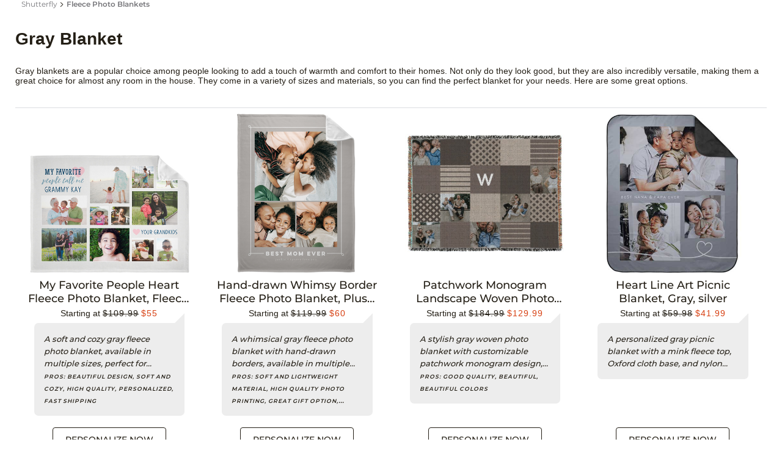

--- FILE ---
content_type: application/x-javascript;charset=utf-8
request_url: https://os.shutterfly.com/id?d_visid_ver=4.6.0&d_fieldgroup=A&mcorgid=9CAD171B520D17A50A490D44%40AdobeOrg&mid=21578275993139171155915019050766189452&ts=1768486934423
body_size: -40
content:
{"mid":"21578275993139171155915019050766189452"}

--- FILE ---
content_type: image/svg+xml
request_url: https://cdn-image.staticsfly.com/i/home/100_Happiness_Guarantee_Icon.svg
body_size: 95548
content:
<svg width="64" height="64" viewBox="0 0 64 64" fill="none" xmlns="http://www.w3.org/2000/svg">
<path d="M40.6582 18.7028C40.6582 18.7028 40.6664 18.7192 40.6705 18.7233C40.6705 18.711 40.6705 18.7069 40.6705 18.6987C40.7196 18.6864 40.7688 18.67 40.818 18.6455C40.818 18.6496 40.818 18.6578 40.818 18.6619C40.863 18.7151 40.8712 18.666 40.8835 18.6291C40.8835 18.6291 40.8835 18.625 40.8794 18.6209C40.8794 18.6209 40.8876 18.6209 40.8917 18.6168C40.8917 18.6168 40.8917 18.625 40.8876 18.6291C40.904 18.6496 40.904 18.6332 40.8999 18.6127C40.9286 18.5963 40.9572 18.5799 40.9859 18.5594C40.9982 18.5512 41.0146 18.543 41.0269 18.5349C41.0351 18.5553 41.0433 18.5799 41.0515 18.6004C41.0556 18.5717 41.0597 18.543 41.0597 18.5144C41.0597 18.5144 41.0597 18.5144 41.0556 18.5144C41.0802 18.498 41.1047 18.4775 41.1293 18.457C41.158 18.4734 41.1949 18.4898 41.2768 18.5226C41.2768 18.4816 41.2768 18.416 41.2522 18.3546C41.2727 18.3341 41.2932 18.3177 41.3137 18.2972C41.4858 18.1211 41.6128 17.908 41.7152 17.6868C41.8872 17.3017 42.0552 16.9166 42.2232 16.5315C42.2232 16.556 42.256 16.6011 42.3092 16.6257C42.3461 16.724 42.2642 16.7896 42.1699 16.8223L42.2519 16.8346C42.3584 16.9453 42.1003 16.9289 42.1372 17.0559C42.1372 17.0927 42.3133 17.1993 42.2519 17.2402C42.1699 17.187 42.1863 17.1583 42.0962 17.1214L42.1822 17.2566C42.1167 17.2443 42.1495 17.3713 42.0593 17.2976C42.1822 17.4082 41.9979 17.4574 42.2191 17.5065C42.2519 17.2279 42.5141 16.9371 42.4485 16.5724L42.5141 16.6544C42.4117 16.4372 42.7763 16.5274 42.5018 16.2693L42.6616 16.3553C42.7353 16.3061 42.4731 16.1259 42.682 16.1259L42.6124 16.1054C42.6124 16.1054 42.6534 16.0931 42.6616 16.0726H42.6288C42.5796 15.9907 42.6042 15.962 42.6698 15.9333C42.723 15.9538 42.682 15.9661 42.6902 15.9866C42.7558 15.9866 42.6575 15.9005 42.6739 15.8637C42.7312 15.8514 42.7517 15.8964 42.7722 15.9087C42.7435 15.7653 42.9443 15.7858 42.7271 15.6015C42.6943 15.581 42.6534 15.5892 42.637 15.5687C42.6452 15.5441 42.6575 15.5236 42.6657 15.499C42.6984 15.5482 42.7476 15.5974 42.8336 15.5851L42.7886 15.5482C42.7271 15.4376 42.9115 15.5359 42.9729 15.4949C42.9729 15.413 42.7599 15.2819 42.8377 15.245C42.8377 15.2164 42.8992 15.245 42.9443 15.2696C42.9811 15.2205 42.8664 15.1467 42.8295 15.0934C42.8295 15.0894 42.8336 15.0812 42.8377 15.0771C43.2556 15.2205 42.7722 14.8353 43.0958 14.8599C43.0835 14.7903 43.1532 14.7288 43.0958 14.6182C43.1942 14.7001 43.1327 14.5527 43.2556 14.6182C43.0016 14.4953 43.4441 14.4584 43.1409 14.3191C43.1409 14.315 43.1409 14.3068 43.145 14.3027C43.2433 14.2577 43.1122 14.2945 43.231 14.2167C43.2679 14.2331 43.2597 14.2495 43.2638 14.2618C43.3539 14.2454 43.1491 14.1389 43.3171 14.1594C43.3621 14.102 43.2966 14.0979 43.231 14.0692C43.2433 14.0364 43.2556 14.0037 43.2679 13.9709C43.3048 13.9709 43.3539 13.9832 43.4359 13.9832C43.2884 13.9176 43.3662 13.889 43.3212 13.8234C43.3253 13.807 43.3335 13.7947 43.3376 13.7783C43.3539 13.7988 43.3744 13.8234 43.4113 13.8521C43.4564 13.7701 43.4728 13.6513 43.4359 13.5284C43.4809 13.4834 43.5096 13.5858 43.5424 13.553C43.6284 13.5038 43.5219 13.4137 43.5014 13.3482C43.5014 13.34 43.5096 13.3277 43.5137 13.3195C43.5137 13.3154 43.5137 13.3072 43.5178 13.299C43.5178 13.299 43.5178 13.2949 43.526 13.2908L43.6161 13.34C43.5096 13.2539 43.694 13.1392 43.6039 13.0286C43.5793 13.0368 43.5588 13.045 43.5383 13.0491V13.0409C43.5916 13.0245 43.5711 12.9999 43.5342 12.9753C43.5219 12.9098 43.4973 12.8442 43.4646 12.7869C43.5137 12.7746 43.5629 12.7705 43.5998 12.7869C43.5055 12.7582 43.5055 12.6148 43.3785 12.6476L43.485 12.5861C43.4523 12.5329 43.3785 12.5861 43.3212 12.6107C43.3048 12.5943 43.2802 12.582 43.2638 12.5657L43.313 12.5165C43.231 12.4673 43.1573 12.3772 43.059 12.3321C42.9647 12.283 42.85 12.283 42.7763 12.3854C42.7763 12.3854 42.7763 12.3936 42.7763 12.3977C42.7394 12.3977 42.7025 12.4059 42.6616 12.41C42.6575 12.3485 42.6575 12.2707 42.5919 12.2461C42.4444 12.3403 42.2683 12.4632 42.0962 12.5861C42.2273 12.7009 42.0552 12.6845 42.1413 12.7705C42.1413 12.7705 42.1413 12.7705 42.1413 12.7746C42.0921 12.7541 42.047 12.7377 41.9979 12.7172C41.9815 12.8197 42.0798 12.7582 42.129 12.7951C42.1249 12.8074 42.1167 12.8156 42.1126 12.8279C42.0757 12.8361 42.0102 12.8197 41.9692 12.7951C41.9241 12.8524 42.0061 12.8279 42.0716 12.9016L41.8791 12.8524C41.8217 13.086 41.8012 13.4178 41.5882 13.6063L41.6947 13.639C41.6455 13.7415 41.6005 13.8398 41.5513 13.9422C41.5062 13.9258 41.4612 13.9053 41.4284 13.8767C41.453 13.9217 41.3956 13.934 41.4161 13.9832L41.4939 13.9545C41.4939 13.9545 41.5185 13.9873 41.5226 13.9996C41.5185 14.0119 41.5144 14.0201 41.5062 14.0323C41.4858 14.0405 41.4448 14.0405 41.4038 14.0283C41.4243 14.0651 41.453 14.0815 41.4817 14.0938C41.4612 14.1348 41.4407 14.1798 41.4243 14.2208C41.3915 14.1962 41.3587 14.1675 41.3506 14.143C41.453 14.1675 41.3587 14.0651 41.4038 14.0283C41.3628 14.016 41.3178 13.9955 41.285 13.9668C41.2645 14.0569 41.3301 14.1266 41.199 14.1839C41.2563 14.2454 41.3301 14.2577 41.3997 14.2741C41.3915 14.2905 41.3874 14.3068 41.3792 14.3232C41.3465 14.2782 41.3014 14.2413 41.2072 14.2249C41.1457 14.2249 41.199 14.2741 41.199 14.3068C41.2686 14.2618 41.3178 14.3355 41.3587 14.3724C41.3465 14.397 41.3342 14.4257 41.3219 14.4543C41.3137 14.4543 41.3096 14.4543 41.2932 14.442L41.2195 14.3519C41.1006 14.4912 41.0228 14.7165 40.9818 14.9173L41.0228 14.8394C41.0884 14.8804 41.0761 14.9173 41.0965 14.9623C41.0761 15.0156 41.0515 15.0648 41.031 15.118C41.031 15.118 41.031 15.1098 41.0269 15.1098C41.0187 15.118 41.0187 15.1303 41.0187 15.1426C41.0105 15.1672 40.9982 15.1877 40.99 15.2123C40.9613 15.1918 40.9409 15.1754 40.9572 15.1631C40.818 15.1631 40.8548 15.2737 40.8057 15.327C40.8057 15.3843 40.8466 15.413 40.8876 15.4376C40.8794 15.454 40.8712 15.4704 40.8671 15.4908L40.7852 15.4499C40.7565 15.5441 40.6746 15.6547 40.736 15.794C40.7278 15.8145 40.7196 15.835 40.7073 15.8555C40.7073 15.8555 40.7032 15.8555 40.6991 15.8514C40.6991 15.8555 40.6991 15.8596 40.6991 15.8637C40.6787 15.9087 40.6582 15.9538 40.6418 15.9989C40.6295 15.9948 40.6213 15.9907 40.609 15.9825L40.5967 15.962C40.5926 15.9948 40.5967 16.0398 40.6049 16.0849C40.5803 16.1423 40.5558 16.1996 40.5312 16.257C40.5312 16.257 40.5312 16.257 40.523 16.257C40.5189 16.2652 40.523 16.2734 40.523 16.2816C40.5025 16.3266 40.4861 16.3717 40.4656 16.4167C40.4574 16.4167 40.4533 16.4127 40.4492 16.4086C40.4492 16.4208 40.4492 16.4331 40.4533 16.4454C40.2608 16.9125 40.0805 17.3549 39.9412 17.6991C39.8634 18.457 40.187 18.8298 40.6459 18.7233L40.6582 18.7028ZM42.2887 16.597C42.2887 16.556 42.1863 16.5397 42.2232 16.5069C42.2232 16.5069 42.2232 16.511 42.2191 16.5151C42.2642 16.4127 42.3092 16.3061 42.3543 16.1996C42.3707 16.1996 42.3953 16.2037 42.4321 16.2365C42.2887 16.2365 42.2355 16.4577 42.2928 16.597H42.2887ZM42.5387 16.1955C42.4321 16.1668 42.4608 16.1218 42.4158 16.0849L42.4608 16.1627C42.4526 16.1914 42.4076 16.1832 42.3584 16.175C42.3789 16.1218 42.4035 16.0685 42.4239 16.0193C42.4526 16.0521 42.5305 16.0972 42.5673 16.1218C42.4485 16.1013 42.6042 16.1791 42.5346 16.1955H42.5387ZM42.6124 15.7858L42.6206 15.7653C42.8418 15.921 42.5469 15.7858 42.6206 15.9169C42.5509 15.8678 42.5469 15.8309 42.5223 15.8022C42.5387 15.7612 42.555 15.7244 42.5714 15.6875C42.5837 15.7203 42.6001 15.753 42.6124 15.7858ZM42.9156 14.9705L42.8705 14.9501C42.8992 14.8804 42.9279 14.8108 42.9565 14.7411C42.9893 14.7698 43.0426 14.778 43.0426 14.8067C43.0262 14.8845 42.8951 14.8763 42.9197 14.9705H42.9156ZM43.1081 14.3888C43.1081 14.3888 43.0999 14.3929 43.0958 14.397C43.0958 14.3929 43.0958 14.3888 43.0999 14.3806C43.0999 14.3806 43.0999 14.3806 43.104 14.3847L43.1081 14.3888ZM43.1655 12.5042C43.1655 12.5042 43.1532 12.5001 43.145 12.496C43.1532 12.496 43.1532 12.5042 43.1696 12.496C43.1696 12.496 43.1696 12.5001 43.1655 12.5042ZM43.1327 12.4878C43.1327 12.4878 43.0999 12.4755 43.0835 12.4673C43.0917 12.4509 43.0999 12.4305 43.0958 12.41C43.1573 12.3813 43.1245 12.455 43.1327 12.4878ZM41.8012 13.3113C41.8258 13.3072 41.8422 13.299 41.8586 13.2949C41.8545 13.3072 41.8463 13.3154 41.8422 13.3277C41.8299 13.3236 41.8176 13.3154 41.8053 13.3113H41.8012ZM41.2727 14.5486C41.2727 14.5486 41.2563 14.5895 41.2481 14.61C41.2358 14.5813 41.244 14.5568 41.2727 14.5486ZM41.1662 14.7124C41.1662 14.7124 41.1867 14.7247 41.1949 14.7288C41.1949 14.737 41.1867 14.7452 41.1867 14.7534C41.1744 14.737 41.1662 14.7206 41.1662 14.7124ZM16.1136 19.8704C16.1423 19.8704 16.1709 19.8704 16.2037 19.8786L16.1136 19.9278V19.8704ZM12.8115 18.3956C12.7828 18.4242 12.7582 18.4242 12.7295 18.4529C12.7582 18.3833 12.7951 18.3382 12.8115 18.3956ZM10.972 16.3881C11.1358 16.3471 11.0293 16.4823 11.144 16.4577C11.144 16.4577 11.144 16.4577 11.144 16.4618C11.099 16.4905 11.0662 16.5233 11.0211 16.5519C11.1072 16.6257 11.099 16.5028 11.1522 16.4782C11.1563 16.4905 11.1645 16.4987 11.1727 16.5069C11.1645 16.5438 11.1195 16.5929 11.0785 16.6175C11.1154 16.6871 11.1276 16.6052 11.2178 16.5765L11.0949 16.7281C11.2997 16.8961 11.6111 17.0149 11.7094 17.2894L11.775 17.2075C11.8528 17.2935 11.9306 17.3754 12.0044 17.4574C11.9716 17.4901 11.9388 17.5229 11.902 17.5393C11.9552 17.5352 11.9429 17.5926 11.9962 17.5926V17.5065C12.0208 17.4983 12.0331 17.4983 12.0454 17.4983C12.0536 17.5106 12.0658 17.5188 12.074 17.5311C12.074 17.5557 12.0576 17.5844 12.029 17.6171C12.0699 17.613 12.0945 17.5967 12.115 17.5762C12.1478 17.6089 12.1765 17.6458 12.2092 17.6786C12.1724 17.6991 12.1396 17.7155 12.115 17.7114C12.1765 17.6253 12.0454 17.6704 12.029 17.6171C12.0003 17.6499 11.9634 17.6827 11.9265 17.7032C12.0044 17.7564 12.0945 17.7278 12.0945 17.8671C12.1724 17.8384 12.2133 17.781 12.2543 17.7237C12.2666 17.736 12.2748 17.7482 12.2871 17.7605C12.2379 17.7728 12.1847 17.8015 12.1355 17.8793C12.115 17.9367 12.1806 17.908 12.2092 17.9203C12.1969 17.8425 12.2748 17.822 12.328 17.8056C12.3485 17.8261 12.369 17.8507 12.3895 17.8712C12.3854 17.8752 12.3854 17.8793 12.3731 17.8875L12.2584 17.9203C12.3403 18.0883 12.5206 18.2522 12.6886 18.371L12.6312 18.3013C12.6886 18.2604 12.7213 18.2808 12.7664 18.2808C12.8279 18.3505 12.8934 18.416 12.9549 18.4857C12.9303 18.5021 12.9098 18.5103 12.9057 18.4857C12.8524 18.6127 12.9672 18.625 12.9999 18.6946C13.0491 18.7151 13.0901 18.6946 13.1269 18.67C13.1392 18.6823 13.1515 18.6987 13.1679 18.711L13.1024 18.7602C13.1761 18.8257 13.2458 18.9363 13.3891 18.9445C13.4055 18.965 13.426 18.9814 13.4424 19.0019C13.4793 19.0388 13.5161 19.0797 13.553 19.1166C13.5448 19.1248 13.5366 19.1289 13.5284 19.1371H13.5039C13.5325 19.1576 13.5735 19.1699 13.6145 19.1822C13.6595 19.2272 13.7005 19.2764 13.7456 19.3215C13.7456 19.3215 13.7415 19.3215 13.7415 19.3256C13.7497 19.3337 13.7579 19.3378 13.7661 19.3419C13.7988 19.3788 13.8316 19.4116 13.8644 19.4485C13.8603 19.4526 13.8521 19.4567 13.848 19.4649C13.8603 19.4649 13.8726 19.473 13.889 19.4771C14.1143 19.7148 14.3355 19.9565 14.5609 20.1941C14.819 20.4686 15.1221 20.7841 15.4581 20.8783C15.5687 20.907 15.6916 20.8865 15.8268 20.8455C15.962 20.8004 16.0603 20.7144 16.13 20.6079C16.1382 20.6079 16.1505 20.612 16.1587 20.6161C16.1505 20.6079 16.1464 20.6038 16.1382 20.5997C16.1668 20.5546 16.1873 20.5055 16.2037 20.4563L16.216 20.4645C16.2857 20.4645 16.2529 20.4235 16.2283 20.3908C16.2283 20.3908 16.2242 20.3908 16.216 20.3908C16.216 20.3867 16.216 20.3785 16.216 20.3744C16.216 20.3785 16.2201 20.3867 16.2242 20.3908C16.2529 20.3908 16.2365 20.3785 16.216 20.3703C16.2201 20.3375 16.2242 20.3047 16.2242 20.2719H16.2324L16.2242 20.2678C16.2242 20.2515 16.2242 20.2351 16.2201 20.2187C16.2447 20.2187 16.2693 20.2228 16.2939 20.2269C16.2693 20.2064 16.2447 20.19 16.2201 20.1777C16.2201 20.1777 16.2201 20.1777 16.216 20.1818C16.2119 20.1531 16.1996 20.1245 16.1914 20.0958C16.216 20.0753 16.2447 20.0425 16.2939 19.9647C16.2529 19.9442 16.1832 19.9319 16.1136 19.9483C16.1013 19.9278 16.089 19.9073 16.0726 19.8868V19.8786C15.5277 19.2887 14.991 18.6987 14.4543 18.1088C14.4625 18.0924 14.4748 18.0678 14.5281 18.0432C14.4666 18.1743 14.651 18.3177 14.8026 18.3259C14.7657 18.3095 14.7083 18.3956 14.692 18.3505C14.6838 18.3792 14.7657 18.3833 14.8272 18.33C14.9337 18.3341 14.9583 18.4406 14.9501 18.543L14.9951 18.4734C15.1385 18.4242 15.0238 18.6537 15.1508 18.6741C15.1877 18.6823 15.3557 18.5676 15.3639 18.6414C15.2778 18.6946 15.2614 18.666 15.1918 18.7356L15.3516 18.7151C15.3147 18.7725 15.4458 18.793 15.3352 18.8462C15.4868 18.7807 15.4581 18.9732 15.5933 18.7889C15.3516 18.6414 15.1918 18.2767 14.8313 18.1784L14.9296 18.1538C14.6879 18.1538 14.9214 17.8548 14.5731 17.9982L14.7165 17.8875C14.7043 17.7974 14.4298 17.9613 14.5158 17.7728L14.4666 17.8302C14.4666 17.8302 14.4707 17.7851 14.4584 17.7687L14.438 17.7974C14.3478 17.8097 14.3314 17.7769 14.3314 17.7032C14.3724 17.6622 14.3683 17.7032 14.3888 17.7032C14.4134 17.6458 14.2946 17.6991 14.27 17.6663C14.2864 17.609 14.3314 17.609 14.3519 17.5967C14.2085 17.5598 14.3069 17.3877 14.0487 17.5065C14.0078 17.5311 14.0037 17.5885 13.9586 17.5762C13.9422 17.5598 13.9258 17.5393 13.9095 17.5229C13.9709 17.5188 14.0528 17.4942 14.0774 17.4041L14.0242 17.4287C13.8972 17.4369 14.0651 17.3099 14.0528 17.2361C13.9791 17.2034 13.7702 17.3386 13.7661 17.2484C13.7415 17.232 13.7906 17.1911 13.8316 17.1624C13.7988 17.1009 13.6513 17.2034 13.6022 17.1952C13.9422 16.8469 13.3605 17.1419 13.5243 16.851C13.4547 16.8305 13.426 16.7404 13.3031 16.7486C13.4219 16.6953 13.258 16.6871 13.3728 16.6011C13.1474 16.7814 13.3113 16.343 13.0368 16.5847C13.0368 16.4331 13.0163 16.597 12.9917 16.4495C13.0204 16.4208 13.0368 16.4372 13.045 16.4372C13.0655 16.3471 12.8811 16.4905 12.9713 16.343C12.9344 16.2734 12.9057 16.343 12.8443 16.3881C12.8197 16.3635 12.7992 16.3389 12.7746 16.3143C12.791 16.2775 12.8238 16.2365 12.8606 16.1545C12.7336 16.2652 12.7459 16.175 12.6558 16.1873C12.6435 16.175 12.6353 16.1627 12.623 16.1505C12.6517 16.1505 12.6845 16.1382 12.7295 16.1177C12.6722 16.0398 12.5698 15.9743 12.4428 15.9538C12.4223 15.8923 12.5288 15.9128 12.5083 15.8678C12.5001 15.7694 12.3731 15.8227 12.3035 15.8145C12.2912 15.8022 12.2789 15.7858 12.2625 15.7735C12.2625 15.7735 12.2625 15.7735 12.2625 15.7694L12.3444 15.7121C12.2174 15.7653 12.242 15.5564 12.1232 15.5359C12.1109 15.5564 12.0986 15.5728 12.0904 15.5851C12.0904 15.5851 12.0863 15.581 12.0822 15.5769C12.1109 15.5359 12.0822 15.5318 12.0372 15.5277C12.029 15.5195 12.0249 15.5154 12.0167 15.5072C11.9757 15.4663 11.9224 15.4376 11.8651 15.4171C11.8979 15.3761 11.9347 15.3393 11.9798 15.3311C11.8815 15.3679 11.7873 15.2532 11.7094 15.3638C11.7217 15.3229 11.734 15.286 11.7504 15.245C11.6848 15.2286 11.6643 15.3147 11.6439 15.3761C11.6193 15.3761 11.5947 15.3761 11.5701 15.3843V15.3188C11.4677 15.3393 11.3489 15.3434 11.2506 15.4007C11.1522 15.454 11.0826 15.5523 11.1276 15.6711C11.1276 15.6711 11.1358 15.6711 11.1358 15.6752C11.1154 15.708 11.099 15.7449 11.0826 15.7776C11.0293 15.749 10.9597 15.7121 10.9064 15.753C10.9064 15.8391 10.9146 15.9456 10.9269 16.0521C10.9433 16.1627 10.9515 16.2488 10.9515 16.3553L10.972 16.3881ZM11.525 16.9944C11.525 16.9739 11.525 16.9575 11.525 16.9412C11.5332 16.9493 11.5414 16.9575 11.5496 16.9657C11.5414 16.9739 11.5332 16.9862 11.521 16.9944H11.525ZM12.4837 17.9777C12.4837 17.9777 12.5083 18.0023 12.5165 18.0145C12.4919 18.0145 12.4837 17.9982 12.4837 17.9777ZM12.5943 18.1375C12.5943 18.1375 12.6066 18.1293 12.6148 18.1252C12.6189 18.1293 12.623 18.1334 12.6271 18.1415C12.6107 18.1415 12.5984 18.1415 12.5943 18.1415V18.1375ZM14.4871 17.8834C14.4216 17.9818 14.5527 17.8712 14.5445 17.9449C14.4789 18.0309 14.4461 17.9859 14.3929 18.0104L14.483 18.0023C14.5076 18.0227 14.4789 18.0678 14.4461 18.1129C14.4052 18.0678 14.3642 18.0227 14.3232 17.9777C14.3601 17.9777 14.4502 17.9121 14.4871 17.8834ZM14.1839 17.6868C14.4175 17.5516 14.1717 17.7605 14.3191 17.7523C14.2372 17.8015 14.2044 17.781 14.1594 17.7974C14.1266 17.7646 14.0979 17.7278 14.0651 17.695C14.1061 17.6991 14.1512 17.695 14.1962 17.6991L14.1839 17.6827V17.6868ZM13.9135 17.5106L13.9013 17.5229C13.9013 17.5229 13.9013 17.5188 13.8972 17.5147C13.9054 17.5147 13.9095 17.5147 13.9176 17.5147L13.9135 17.5106ZM13.4752 16.892C13.5407 16.9412 13.4752 17.0559 13.5735 17.0764L13.5243 17.1214C13.4875 17.0804 13.4506 17.0436 13.4137 17.0026C13.4014 16.9821 13.3891 16.9616 13.3687 16.9453C13.4137 16.933 13.4506 16.8756 13.4752 16.892ZM13.1147 16.6503C13.1147 16.6503 13.1269 16.683 13.1269 16.6994C13.1146 16.6871 13.1024 16.6708 13.086 16.6585C13.0942 16.6585 13.1024 16.6544 13.1106 16.6503H13.1147ZM11.48 15.4458C11.48 15.4458 11.4718 15.4458 11.4677 15.4499C11.4677 15.4458 11.4718 15.4417 11.4759 15.4335C11.4759 15.4376 11.4759 15.4417 11.4759 15.4458H11.48ZM11.4431 15.4581C11.4431 15.4581 11.4103 15.4704 11.3939 15.4786C11.3858 15.4622 11.3776 15.4499 11.3571 15.4376C11.3735 15.372 11.4103 15.4417 11.4431 15.4581ZM15.6138 18.8544C15.667 18.8134 15.6506 18.8708 15.6875 18.8749C15.6383 18.9323 15.4991 18.9978 15.4909 18.9527L15.5974 18.8995C15.5728 18.8995 15.6056 18.8708 15.6138 18.8544ZM15.7817 18.9691L15.7162 19.0675C15.7899 19.0879 15.921 18.9773 15.9333 19.0347C15.9087 19.1371 16.0644 19.2436 16.1791 19.3419C16.1505 19.3583 16.1218 19.3911 16.0931 19.3993C16.1668 19.5058 16.4618 19.3788 16.4741 19.5427C16.3922 19.5386 16.2857 19.6041 16.2406 19.6902C16.2037 19.6902 16.2201 19.6451 16.216 19.6164C16.257 19.5878 16.3184 19.5919 16.343 19.5345C16.3143 19.4894 16.1873 19.5099 16.1464 19.6123C16.2078 19.4853 16.0112 19.4116 15.8637 19.4157C15.8596 19.3133 16.1177 19.2559 15.9456 19.26C15.9046 19.2887 15.8637 19.3419 15.8678 19.3583C15.9005 19.346 15.8391 19.3993 15.8391 19.3993C15.8678 19.2846 15.8022 19.2928 15.7572 19.2313L15.8801 19.1207C15.8596 18.9855 15.6097 19.2518 15.6342 19.1043L15.708 19.0634L15.6465 19.0306L15.6998 18.9896C15.7039 18.9445 15.6097 18.9978 15.6179 18.9855C15.7326 18.8298 15.7121 18.9896 15.7899 18.965L15.7817 18.9691ZM16.2119 19.3788L16.175 19.3419C16.175 19.3419 16.2037 19.3256 16.216 19.3337V19.3788H16.2119ZM21.7632 12.4509L21.8452 12.4714L21.7509 12.5042L21.7632 12.4468V12.4509ZM24.205 17.273C24.2419 17.2525 24.2664 17.2607 24.2992 17.2402C24.2501 17.3017 24.205 17.3304 24.205 17.273ZM20.5137 13.6431L20.4112 13.6349C20.6489 13.7128 20.3334 13.9258 20.7144 13.9012L20.5423 13.9586C20.5301 14.0487 20.8455 13.9832 20.7062 14.1348L20.7718 14.0979C20.7718 14.0979 20.7554 14.1389 20.7636 14.1594L20.7882 14.1389C20.8783 14.1594 20.8865 14.1921 20.866 14.2659C20.8168 14.2945 20.8332 14.2536 20.8086 14.2454C20.7677 14.2945 20.8988 14.2823 20.9152 14.3191C20.8824 14.3724 20.8414 14.3519 20.8168 14.3601C20.9479 14.442 20.8005 14.5772 21.0831 14.5445C21.1323 14.5322 21.1528 14.4748 21.1938 14.5076C21.1938 14.5076 21.1938 14.5076 21.1938 14.5035C21.206 14.5281 21.2142 14.5527 21.2265 14.5731C21.1651 14.5568 21.0749 14.5486 21.0258 14.6305L21.0831 14.6223C21.206 14.6551 21.0094 14.7206 21.0012 14.7985C21.0627 14.8558 21.3044 14.7903 21.2839 14.8763C21.3044 14.9009 21.2429 14.9255 21.1938 14.9378C21.206 15.0033 21.3658 14.9582 21.4191 14.9828C21.4191 14.9828 21.4191 14.9869 21.4191 14.991C21.0012 15.2123 21.6403 15.1221 21.4027 15.3475C21.4683 15.3884 21.4642 15.4868 21.5912 15.5154C21.4601 15.5277 21.6157 15.5892 21.4805 15.6342C21.7427 15.5318 21.4805 15.8842 21.7837 15.7653C21.7837 15.7735 21.7919 15.7817 21.796 15.7858C21.7714 15.876 21.8247 15.7653 21.8083 15.9046C21.7714 15.921 21.7632 15.9046 21.7509 15.8964C21.7059 15.9743 21.923 15.8964 21.796 16.0112C21.8083 16.0808 21.8493 16.0439 21.9107 16.0193C21.9271 16.0521 21.9435 16.089 21.9599 16.1218C21.9312 16.1464 21.8984 16.175 21.8493 16.2283C21.9804 16.175 21.9763 16.2242 22.0254 16.2488C22.0336 16.2652 22.0418 16.2816 22.05 16.2979C22.0254 16.2979 22.0008 16.2979 21.9681 16.302C21.9967 16.384 22.0705 16.4659 22.1647 16.5274C22.1729 16.5438 22.1811 16.5601 22.1893 16.5806C22.1647 16.6011 22.1074 16.5806 22.1115 16.6175C22.0951 16.6994 22.1934 16.7035 22.2631 16.724C22.2753 16.7486 22.2876 16.7732 22.2999 16.8019L22.2221 16.8223C22.3614 16.8101 22.2794 17.0067 22.386 17.0641C22.3982 17.0559 22.4064 17.0477 22.4187 17.0395C22.4187 17.0436 22.4228 17.0477 22.4269 17.0518C22.4228 17.0641 22.4269 17.0723 22.4433 17.0845C22.4761 17.1542 22.513 17.2238 22.5457 17.2935C22.5007 17.2976 22.4597 17.3017 22.431 17.2935C22.5293 17.314 22.5048 17.4451 22.6236 17.4492L22.5089 17.4819C22.5212 17.527 22.5908 17.5147 22.6523 17.5065C22.6645 17.5311 22.6768 17.5557 22.6891 17.5803L22.6441 17.5967C22.7383 17.7605 22.6891 18.035 22.939 18.0801C22.9554 18.117 22.9759 18.1538 22.9923 18.1866C22.939 18.2112 22.8694 18.2358 22.8653 18.2931C22.9677 18.3792 23.0865 18.5267 23.1234 18.6946C23.1316 18.7192 23.1357 18.7397 23.1439 18.7643C23.2914 18.6782 23.234 18.8503 23.3405 18.7848C23.3405 18.7848 23.3405 18.7848 23.3446 18.7889C23.316 18.8298 23.2914 18.8749 23.2627 18.92C23.3774 18.9609 23.316 18.8462 23.3569 18.8052C23.3651 18.8134 23.3774 18.8216 23.3897 18.8257C23.3938 18.8667 23.3774 18.9282 23.3487 18.965C23.4143 19.0183 23.3897 18.9363 23.4593 18.8749C23.4593 18.8749 23.4593 18.8749 23.4634 18.8749C23.4471 18.9363 23.4307 18.9978 23.4184 19.0634C23.5823 19.1084 23.8076 19.1166 23.9797 19.0715C24.1189 19.0388 24.1927 18.9159 24.3033 18.8339C24.2705 18.8175 24.2419 18.8012 24.2091 18.7807C24.2582 18.6987 24.3074 18.6004 24.3648 18.4898C24.3648 18.4816 24.3689 18.4734 24.373 18.4693C24.418 18.4857 24.4631 18.5062 24.4918 18.5389C24.4713 18.4857 24.5286 18.4693 24.5082 18.416C24.4836 18.4324 24.4549 18.4447 24.4303 18.457C24.4098 18.4365 24.4016 18.4201 24.3975 18.4078C24.3975 18.3997 24.4057 18.3874 24.4098 18.3792C24.4303 18.3628 24.4713 18.3628 24.5204 18.3669C24.4959 18.3341 24.4631 18.3177 24.4344 18.3136C24.4467 18.2645 24.4508 18.2153 24.4549 18.1661C24.4959 18.1784 24.5409 18.1948 24.5532 18.2235C24.4467 18.2276 24.5614 18.3136 24.5204 18.3669C24.5655 18.371 24.6106 18.3833 24.6475 18.4119C24.6597 18.289 24.5819 18.2358 24.6843 18.1129C24.6065 18.0719 24.5368 18.0924 24.4672 18.1047C24.4672 18.0842 24.4672 18.0678 24.4672 18.0514C24.5163 18.0801 24.5778 18.0924 24.6679 18.0678C24.7212 18.0309 24.6515 18.0064 24.6352 17.9695C24.5942 18.0596 24.5123 18.0023 24.459 17.99C24.459 17.9613 24.459 17.9285 24.4508 17.8998C24.459 17.8998 24.4631 17.8916 24.4795 17.8916C24.5163 17.9039 24.5573 17.9162 24.5942 17.9326C24.6065 17.8261 24.5737 17.6868 24.5123 17.5844C24.459 17.486 24.3934 17.3918 24.3279 17.3058L24.3648 17.3877C24.291 17.4123 24.2664 17.3754 24.2214 17.3631C24.1968 17.314 24.1681 17.2607 24.1435 17.2075C24.1435 17.2075 24.1476 17.2075 24.1517 17.2075C24.1517 17.1952 24.1435 17.187 24.1312 17.1788C24.1189 17.1542 24.1067 17.1296 24.0944 17.105C24.1271 17.0968 24.1517 17.0927 24.1517 17.1173C24.2378 17.0067 24.1271 16.9616 24.1149 16.8838C24.0698 16.851 24.0247 16.8551 23.9797 16.8715C23.9715 16.8551 23.9633 16.8346 23.9551 16.8182L24.0329 16.7855C23.9756 16.6994 23.9387 16.5683 23.8035 16.5192C23.7912 16.4946 23.7789 16.47 23.7666 16.4495C23.742 16.4004 23.7175 16.3512 23.6929 16.302C23.7011 16.302 23.7093 16.2938 23.7215 16.2897L23.7461 16.2979C23.7256 16.2734 23.6888 16.2488 23.656 16.2283C23.6273 16.1668 23.5945 16.1054 23.5659 16.0439C23.5659 16.0439 23.5618 16.0398 23.5577 16.0357C23.5331 15.9866 23.5085 15.9333 23.4798 15.8842C23.4798 15.8842 23.488 15.8842 23.4921 15.876C23.4839 15.8719 23.4757 15.8678 23.4675 15.8596C23.021 14.9664 22.5703 14.0733 22.1074 13.1843C22.1115 13.1802 22.1156 13.1761 22.1197 13.1679C22.1115 13.1679 22.1074 13.1679 22.1033 13.172C22.0787 13.1228 22.0541 13.0737 22.0295 13.0245C22.0295 13.0245 22.0377 13.0245 22.0418 13.0245C22.091 12.9753 22.0418 12.9712 22.0049 12.959C22.0049 12.959 22.0049 12.9549 22.0049 12.9508C22.0049 12.9508 22.009 12.9508 22.0131 12.9508C22.0295 12.9344 22.0172 12.9344 22.0008 12.9385C21.9845 12.9057 21.9681 12.877 21.9517 12.8442C21.9435 12.8279 21.9353 12.8115 21.9271 12.7951L21.9967 12.7828L21.9107 12.7623C21.8943 12.7336 21.882 12.7049 21.8656 12.6804C21.8861 12.6558 21.9107 12.623 21.9558 12.5534C21.9189 12.5452 21.8534 12.5288 21.7878 12.5329C21.7755 12.5083 21.7632 12.4796 21.7468 12.455C21.669 12.3075 21.0749 12.2297 20.9316 12.3608C20.7226 12.5452 20.5342 13.0245 20.6325 13.2416C20.7185 13.4342 20.8127 13.6186 20.8988 13.8111C20.8824 13.8275 20.8701 13.848 20.7964 13.8603C20.8947 13.7538 20.7554 13.5571 20.612 13.4997C20.6448 13.5284 20.7226 13.4629 20.7267 13.5161C20.7431 13.4916 20.6653 13.4588 20.5874 13.4916C20.5137 13.4588 20.5014 13.4055 20.5014 13.3236C20.5014 13.2908 20.5137 13.2539 20.526 13.2253L20.4563 13.2703C20.3744 13.2498 20.3908 13.1843 20.4194 13.1228C20.4481 13.0614 20.4973 12.9999 20.4686 12.9344C20.4563 12.8975 20.2679 12.8115 20.3334 12.7418C20.4194 12.791 20.4031 12.8279 20.5014 12.8483C20.4686 12.8033 20.4399 12.7541 20.4112 12.7049C20.4768 12.7049 20.4522 12.5616 20.5423 12.6435C20.4235 12.5206 20.6325 12.455 20.4112 12.3977C20.3703 12.5288 20.317 12.6558 20.276 12.8156C20.2679 12.8565 20.2556 12.8975 20.2515 12.9385C20.2433 12.9917 20.2392 13.045 20.2392 13.0983C20.2392 13.2048 20.2679 13.3072 20.317 13.3973C20.3908 13.5079 20.4481 13.5612 20.5383 13.6268L20.5137 13.6431ZM21.2224 14.6141L21.2388 14.6059C21.2388 14.6059 21.2388 14.6141 21.2429 14.6141C21.2347 14.6141 21.2265 14.6141 21.2183 14.6141H21.2224ZM21.4723 15.3556C21.4232 15.2901 21.5174 15.1959 21.4314 15.1467L21.4846 15.1262C21.5174 15.1959 21.5502 15.2696 21.5871 15.3393C21.542 15.3393 21.4928 15.3802 21.4764 15.3556H21.4723ZM21.7509 15.708C21.7509 15.708 21.7509 15.6998 21.7509 15.6957C21.7509 15.6957 21.7509 15.7039 21.755 15.708C21.755 15.708 21.755 15.708 21.7509 15.708ZM22.7506 17.8056C22.6973 17.7933 22.7383 17.7646 22.7629 17.736C22.7711 17.7482 22.7752 17.7646 22.7834 17.7769C22.7711 17.7851 22.7588 17.7892 22.7506 17.8056ZM23.9141 19.0142C23.9141 19.0142 23.9387 19.0142 23.951 19.0142C23.9551 19.0265 23.9592 19.0429 23.9633 19.0552C23.9428 19.0388 23.9305 19.0265 23.9141 19.0183V19.0142ZM24.4016 17.8015C24.3934 17.7769 24.3852 17.7564 24.3771 17.7319C24.4098 17.7441 24.4262 17.7687 24.4016 17.8015ZM24.3443 17.5926C24.3443 17.5926 24.3238 17.5967 24.3115 17.6008C24.3115 17.5926 24.3033 17.5844 24.2992 17.5762C24.3197 17.5762 24.3361 17.5844 24.3402 17.5885L24.3443 17.5926ZM21.0053 14.3355L21.0135 14.356C20.7472 14.4093 21.0463 14.2905 20.8988 14.2454C21.0012 14.2249 21.0217 14.2577 21.0749 14.2536C21.0954 14.2986 21.1159 14.3437 21.1364 14.3888C21.0995 14.3683 21.0463 14.356 21.0012 14.3355H21.0053ZM20.7349 13.9873C20.825 13.9258 20.8414 13.9832 20.9029 13.975L20.8127 13.9545C20.7923 13.9217 20.8414 13.889 20.8906 13.8562C20.9152 13.9135 20.9438 13.9709 20.9725 14.0283C20.9725 14.0283 20.9725 14.0323 20.9725 14.0364C20.9397 14.0242 20.8291 14.061 20.78 14.0733C20.8742 13.9996 20.7103 14.061 20.7431 13.9955L20.7349 13.9873ZM20.4358 12.3772C20.3826 12.3362 20.4563 12.3116 20.4645 12.2625C20.5301 12.2994 20.6038 12.4468 20.5587 12.4755C20.5342 12.4427 20.5096 12.41 20.4891 12.3731C20.4891 12.4059 20.4522 12.3813 20.4358 12.3813V12.3772ZM20.6161 12.0781L20.6325 12.0863L20.7226 12.1396C20.78 12.0535 20.7226 11.8856 20.825 11.8856C20.952 11.9183 21.3044 11.861 21.4805 11.8856C21.4682 11.9142 21.4642 11.9593 21.4437 11.9839C21.5256 12.0085 21.6116 11.9511 21.7264 11.9306C21.7878 11.9224 21.8411 11.9101 21.923 11.9429C21.9845 11.9675 22.1074 12.0331 22.1893 12.2256C22.136 12.1601 22.0705 12.1109 22.0295 12.0986C21.9886 12.0904 21.9558 12.0986 21.9312 12.1068C21.8779 12.1314 21.8616 12.1805 21.8575 12.2379C21.796 12.2174 21.7919 12.1724 21.755 12.1314C21.7878 12.0904 21.8902 12.1068 21.8738 12.029C21.7591 11.9552 21.6403 12.0331 21.6649 12.1478C21.6321 11.988 21.3617 12.029 21.247 12.1478C21.1323 12.0781 21.3412 11.8528 21.1528 11.9798C21.1446 12.029 21.1733 12.0945 21.1897 12.1027C21.206 12.0699 21.206 12.1519 21.206 12.1519C21.1118 12.0535 21.0545 12.1109 20.952 12.1232L20.8988 11.9675C20.6816 11.9675 20.8865 12.2584 20.7472 12.2461H20.7349L20.7267 12.2215L20.7103 12.1601L20.6939 12.1805L20.6489 12.2502L20.6079 12.1969C20.5505 12.2092 20.6038 12.3157 20.5874 12.3075C20.4072 12.2297 20.6079 12.1724 20.6079 12.0822L20.6161 12.0781ZM21.5543 11.8979C21.5297 11.8979 21.5051 11.8897 21.4805 11.8856C21.4887 11.8692 21.4969 11.8569 21.5174 11.8528L21.5502 11.8938L21.5543 11.8979ZM41.2809 18.33H41.3383V18.4119L41.2768 18.33H41.2809ZM41.0187 15.0115C40.9818 14.9951 40.9695 14.9746 40.9327 14.9582C41.0105 14.9582 41.0638 14.9746 41.0187 15.0115ZM42.1822 17.6008C42.1126 17.5762 41.9938 17.4778 42.0306 17.4533L42.1208 17.5311C42.1126 17.5106 42.1495 17.527 42.1658 17.5311C42.2232 17.5639 42.1658 17.5721 42.1781 17.6049L42.1822 17.6008ZM42.1372 17.7278L42.0184 17.7073C42.0306 17.781 42.1863 17.8589 42.1331 17.8916C42.0224 17.9162 41.9774 18.1211 41.8872 18.2808C41.8627 18.2563 41.8258 18.2358 41.8135 18.2112C41.7234 18.3177 41.8791 18.6086 41.6824 18.67C41.6947 18.5758 41.6169 18.4734 41.5267 18.4406C41.5267 18.4038 41.5759 18.4119 41.6046 18.4038C41.6373 18.4447 41.6332 18.5062 41.6947 18.5226C41.748 18.4775 41.7111 18.3505 41.6005 18.3259C41.7439 18.3628 41.793 18.1252 41.7398 17.9818C41.8381 17.9408 41.9692 18.1743 41.9159 18.0023C41.875 17.9695 41.8094 17.9572 41.7971 17.9613C41.8176 17.99 41.748 17.949 41.748 17.949C41.8709 17.9367 41.8381 17.8712 41.8791 17.8056L42.0306 17.8752C42.1495 17.7974 41.8012 17.6786 41.9446 17.6417L42.0102 17.695V17.6253L42.0716 17.6581C42.1126 17.6458 42.0265 17.5803 42.0429 17.5803C42.2314 17.6253 42.0757 17.6663 42.1331 17.7278H42.1372ZM41.8586 18.3341C41.8586 18.3341 41.8791 18.2972 41.8913 18.2808C41.9036 18.2931 41.9118 18.3095 41.9077 18.3259L41.8586 18.3341ZM52.3262 16.3143C52.3262 16.3143 52.2852 16.3143 52.2647 16.3143C52.2688 16.2856 52.277 16.2529 52.2893 16.2201L52.3262 16.3143ZM50.5891 19.5509C50.6137 19.5837 50.6096 19.6082 50.6342 19.641C50.5645 19.6041 50.5276 19.5632 50.5891 19.5509ZM47.078 20.7718C47.0821 20.8004 47.0944 20.825 47.1067 20.8537L47.0371 20.866C47.0739 20.9684 47.0985 21.0913 47.1682 21.1937C47.2337 21.2962 47.3484 21.3617 47.4672 21.3126C47.4672 21.3126 47.4713 21.3003 47.4754 21.2962C47.5123 21.3167 47.5533 21.333 47.5942 21.3453C47.5697 21.4027 47.541 21.4723 47.5942 21.5215C47.795 21.5092 48.0326 21.4191 48.2416 21.3535C48.1555 21.2019 48.3317 21.2675 48.2702 21.1528C48.3112 21.1856 48.3481 21.2142 48.3849 21.2511C48.4177 21.1856 48.3481 21.1815 48.2989 21.1528C48.2948 21.1528 48.2907 21.1446 48.2866 21.1405C48.2989 21.1323 48.3112 21.1241 48.3235 21.1159C48.3645 21.1241 48.4095 21.1651 48.4341 21.2019C48.5038 21.1651 48.4259 21.1528 48.4013 21.0626C48.4013 21.0626 48.4013 21.0626 48.4054 21.0585L48.5488 21.1815C48.725 20.9807 48.9298 20.6693 49.233 20.5915L49.1757 20.5341C49.2781 20.4645 49.3805 20.3948 49.4829 20.3211C49.5034 20.3498 49.5239 20.3826 49.5321 20.4153C49.5362 20.358 49.5976 20.3744 49.6058 20.3211L49.5198 20.3129C49.5198 20.3129 49.5198 20.3047 49.5198 20.2965C49.5444 20.2801 49.5649 20.2637 49.5894 20.2474C49.6058 20.2556 49.6263 20.2719 49.6427 20.2883C49.6427 20.2597 49.6345 20.2392 49.6263 20.2228C49.6673 20.1941 49.7123 20.1613 49.7533 20.1326C49.7615 20.1613 49.7697 20.19 49.7615 20.2105C49.6837 20.1367 49.7042 20.2801 49.6468 20.2924C49.6755 20.3252 49.7042 20.3662 49.7164 20.403C49.7902 20.3293 49.7738 20.231 49.9213 20.2433C49.909 20.1736 49.8639 20.1285 49.823 20.0835C49.8312 20.0753 49.8394 20.0712 49.8475 20.063C49.8557 20.1081 49.8844 20.1531 49.9418 20.1982C49.9991 20.2269 49.9786 20.1531 49.9991 20.1245C49.9295 20.1285 49.9131 20.0712 49.9049 20.0179C49.9336 19.9974 49.9664 19.977 49.995 19.9524L50.0032 20.0712C50.1917 20.0015 50.4006 19.8295 50.5604 19.6656L50.4785 19.7189C50.458 19.6738 50.4621 19.6451 50.4744 19.6164C50.5645 19.5509 50.6546 19.4853 50.7448 19.4198C50.7448 19.4362 50.7448 19.4485 50.7325 19.4485C50.8554 19.514 50.8882 19.3952 50.9701 19.3706C50.9947 19.3297 50.9906 19.2887 50.9742 19.2559C50.9906 19.2436 51.0111 19.2313 51.0275 19.2149L51.0602 19.2682C51.1381 19.1986 51.261 19.1412 51.306 19.0101C51.3798 18.9568 51.4576 18.8995 51.5314 18.8462C51.5314 18.8503 51.5355 18.8544 51.5396 18.8585V18.8831C51.5396 18.8831 51.5682 18.8339 51.5846 18.8052C51.7034 18.7192 51.8182 18.6332 51.937 18.543C51.937 18.543 51.937 18.5471 51.9452 18.5512C51.9452 18.5471 51.9534 18.5389 51.9534 18.5308C52.2074 18.3423 52.4655 18.1538 52.7195 17.9613C53.0186 17.7401 53.2849 17.4246 53.4528 17.0968C53.67 16.6708 53.5307 16.3307 53.1333 16.2119C53.1333 16.2037 53.1333 16.1914 53.1333 16.1832C53.1333 16.1955 53.1251 16.1996 53.121 16.2078C53.0677 16.1914 53.0104 16.1791 52.9489 16.175C52.9489 16.1709 52.953 16.1627 52.9571 16.1586C52.9407 16.0931 52.9079 16.13 52.8752 16.1586C52.8752 16.1586 52.8752 16.1627 52.8752 16.1709C52.867 16.1709 52.8588 16.1709 52.8547 16.1709C52.8588 16.1709 52.867 16.1627 52.8752 16.1586C52.867 16.13 52.8629 16.1505 52.8506 16.1709C52.8137 16.1709 52.7809 16.1668 52.7441 16.1668V16.1586L52.74 16.1668C52.7236 16.1709 52.7031 16.1791 52.6826 16.1832V16.1505V16.1136L52.6744 16.13L52.6375 16.1955C52.6375 16.1955 52.6375 16.1955 52.6416 16.1955C52.613 16.2037 52.5802 16.2119 52.5433 16.2242C52.5228 16.1996 52.4901 16.1709 52.4204 16.1177C52.3999 16.1545 52.3753 16.2242 52.3753 16.2938C52.3467 16.3061 52.3221 16.3225 52.2975 16.3389C51.6871 16.7773 51.0766 17.2115 50.4662 17.6499C50.4826 17.6253 50.4826 17.568 50.4457 17.5188C50.4703 17.4123 50.585 17.3918 50.6956 17.4041L50.6301 17.3508C50.6014 17.1993 50.8226 17.3345 50.8718 17.2034C50.8923 17.1665 50.798 16.9862 50.8759 16.978C50.9168 17.0682 50.8841 17.0845 50.9455 17.1624V16.9985C51.0029 17.0395 51.052 16.9084 51.0889 17.0231C51.0479 16.8633 51.2405 16.9043 51.0725 16.7527C50.8759 16.9903 50.4621 17.1337 50.3023 17.4983L50.2941 17.3918C50.2531 17.6417 49.9786 17.3836 50.0688 17.7523L49.9745 17.5967C49.8762 17.6049 50.0032 17.8998 49.8189 17.7974L49.868 17.8507C49.868 17.8507 49.823 17.8425 49.8025 17.8548L49.8312 17.8752C49.8271 17.9695 49.7902 17.9859 49.7123 17.9777C49.6755 17.9326 49.7205 17.9408 49.7246 17.9162C49.6673 17.8834 49.7042 18.0104 49.6673 18.0391C49.6058 18.0186 49.6181 17.9736 49.6058 17.949C49.5403 18.0965 49.3764 17.9818 49.4583 18.2563C49.4747 18.2931 49.5198 18.3054 49.5198 18.3382C49.4993 18.3546 49.4747 18.371 49.4542 18.3874C49.4542 18.3259 49.4419 18.2522 49.3559 18.2194L49.3764 18.2767C49.3641 18.4078 49.2576 18.2276 49.1797 18.2358C49.1306 18.3095 49.2412 18.5349 49.147 18.5308C49.1265 18.5553 49.0896 18.5021 49.0691 18.457C49.0077 18.4816 49.0691 18.6127 49.065 18.6782C49.0609 18.6782 49.0568 18.6864 49.0527 18.6864C48.7578 18.3382 48.9626 18.9404 48.684 18.7561C48.6512 18.8298 48.5529 18.8503 48.5406 18.9773C48.5038 18.8503 48.4669 19.0183 48.3972 18.8954C48.5488 19.1371 48.1268 18.9486 48.3194 19.2313C48.3194 19.2313 48.3112 19.2354 48.3071 19.2395C48.1842 19.2313 48.3276 19.2641 48.1719 19.2764C48.1473 19.2436 48.1678 19.2313 48.1719 19.219C48.0818 19.1904 48.2006 19.3911 48.0613 19.2887C47.9835 19.3215 48.0449 19.3542 48.0859 19.4157C48.0572 19.4403 48.0244 19.4608 47.9957 19.4853C47.963 19.4649 47.9261 19.4321 47.8483 19.387C47.9384 19.5222 47.8564 19.5099 47.8483 19.5919C47.8319 19.6041 47.8196 19.6164 47.8032 19.6246C47.8032 19.596 47.8032 19.5632 47.7827 19.5181C47.6926 19.5714 47.6065 19.6738 47.5615 19.8049C47.4918 19.8213 47.5328 19.7148 47.4795 19.7311C47.373 19.7311 47.4099 19.8745 47.3894 19.9401C47.3894 19.9401 47.3894 19.9401 47.3853 19.9401C47.373 19.9483 47.3648 19.9606 47.3525 19.9729C47.3484 19.9729 47.3443 19.977 47.3361 19.977L47.2829 19.8909C47.3279 20.022 47.1149 20.0507 47.1272 20.1941C47.1518 20.1982 47.1723 20.2023 47.1886 20.2064C47.1886 20.2064 47.1887 20.2146 47.1846 20.2187C47.1354 20.2064 47.1395 20.2392 47.1559 20.2842C47.1477 20.3006 47.1395 20.3211 47.1313 20.3375C47.1108 20.3908 47.1026 20.4481 47.0944 20.5014C47.0494 20.4768 47.0043 20.4522 46.9838 20.4071C47.0453 20.4973 46.951 20.6243 47.078 20.6816L46.951 20.6652C46.951 20.7349 47.0371 20.739 47.0985 20.7513L47.078 20.7718ZM47.1559 20.9807C47.1559 20.9807 47.1477 20.9766 47.1395 20.9766C47.1395 20.9766 47.1436 20.9766 47.1477 20.9766C47.1477 20.9766 47.1518 20.9807 47.1518 20.9848L47.1559 20.9807ZM47.1641 21.0995C47.0944 21.0913 47.1641 21.0422 47.1723 21.0053C47.1805 21.0217 47.1927 21.0381 47.205 21.0545C47.1886 21.0626 47.1764 21.0749 47.1682 21.0995H47.1641ZM48.8766 20.7677C48.8766 20.7677 48.852 20.7677 48.8397 20.7636C48.8479 20.7595 48.852 20.7554 48.8602 20.7513C48.8643 20.7595 48.8725 20.7636 48.8766 20.7718V20.7677ZM50.4334 17.5516C50.4088 17.5885 50.4908 17.654 50.4375 17.6663C50.4457 17.6663 50.4498 17.6663 50.4539 17.6581C50.3474 17.736 50.2408 17.8097 50.1384 17.8875C50.122 17.8793 50.1056 17.863 50.0893 17.8138C50.2163 17.8834 50.4006 17.7073 50.4334 17.5516ZM49.9664 17.8015C50.0442 17.8752 49.9909 17.9039 50.0114 17.9613V17.8671C50.0401 17.8425 50.0811 17.8712 50.1179 17.9039C50.0647 17.9408 50.0114 17.9777 49.9623 18.0145C49.9582 17.9695 49.9131 17.8916 49.8926 17.8507C49.9868 17.9244 49.8926 17.781 49.9664 17.7974V17.8015ZM49.6304 18.1538C49.528 17.9039 49.7082 18.1702 49.7246 18.0186C49.7574 18.1006 49.741 18.1334 49.741 18.1743C49.7001 18.203 49.6632 18.2317 49.6222 18.2604C49.6304 18.2235 49.6386 18.1825 49.6468 18.1415L49.6263 18.1538H49.6304ZM49.3969 18.4201V18.4242C49.3969 18.4242 49.3969 18.4242 49.3969 18.4201ZM48.6676 18.8339C48.7291 18.7684 48.8397 18.8421 48.8766 18.7438L48.9053 18.7848C48.8397 18.8339 48.7701 18.8831 48.7004 18.9323C48.6881 18.8913 48.6431 18.8544 48.6635 18.8298L48.6676 18.8339ZM48.3522 19.1863C48.3522 19.1863 48.3686 19.1863 48.3768 19.1822C48.3686 19.1863 48.3604 19.1945 48.3563 19.1986C48.3563 19.1945 48.3563 19.1904 48.3563 19.1863H48.3522ZM51.1053 16.7527C51.0684 16.6953 51.1299 16.7158 51.1381 16.679C51.1872 16.7322 51.2323 16.8838 51.1872 16.8879L51.1504 16.7732C51.1463 16.7978 51.1217 16.765 51.1053 16.7527ZM51.2487 16.765C51.1053 16.6339 51.2692 16.6708 51.2569 16.5888L51.3511 16.6626C51.3839 16.5888 51.2897 16.4413 51.3511 16.4372C51.4576 16.47 51.5928 16.3143 51.7157 16.2037C51.728 16.2324 51.7567 16.2652 51.7608 16.2979C51.8878 16.2283 51.8018 15.9169 51.9779 15.9128C51.9575 15.9989 52.0107 16.1095 52.0927 16.1627C52.0845 16.1996 52.0435 16.1791 52.0107 16.1832C51.9902 16.1382 52.0025 16.0767 51.9493 16.0439C51.896 16.0726 51.896 16.2037 51.9943 16.2529C51.8673 16.1791 51.7608 16.3758 51.7403 16.5315C51.6297 16.5315 51.6133 16.257 51.5887 16.4372C51.6092 16.4823 51.6625 16.5274 51.6789 16.5233C51.6707 16.4864 51.7198 16.556 51.7198 16.556C51.601 16.5192 51.601 16.5888 51.5273 16.6298L51.429 16.4946C51.2856 16.5069 51.5232 16.7814 51.3716 16.7486L51.3429 16.6667L51.2979 16.7281L51.2651 16.6708C51.22 16.6626 51.261 16.765 51.2446 16.7527L51.2487 16.765ZM51.7649 16.1709C51.7649 16.1709 51.7362 16.1955 51.7198 16.2078C51.7116 16.1914 51.7075 16.175 51.7198 16.1627L51.7649 16.1709ZM33.0748 11.7422L33.1444 11.8036L33.042 11.7954L33.0748 11.7422ZM33.0707 17.8589C33.1117 17.8589 33.1281 17.8834 33.169 17.8875C33.0953 17.9162 33.0379 17.9162 33.0707 17.8589ZM31.182 11.6111L31.2558 11.6029C31.2558 11.6275 31.223 11.6357 31.2189 11.6643L31.2517 11.6561C31.3254 11.7258 31.3131 11.7627 31.264 11.8282C31.2066 11.8282 31.2394 11.7995 31.223 11.779C31.1656 11.8077 31.2885 11.8569 31.2885 11.9061C31.2394 11.9429 31.2066 11.9061 31.182 11.8979C31.264 12.0453 31.0714 12.1109 31.3418 12.2174C31.391 12.2297 31.4319 12.1805 31.4565 12.2338C31.4688 12.2215 31.4688 12.2092 31.4729 12.1969C31.4729 12.242 31.4729 12.283 31.4729 12.328C31.4237 12.2789 31.3418 12.2133 31.2517 12.2789L31.309 12.2994C31.4074 12.3936 31.2025 12.3649 31.1574 12.4386C31.1902 12.5288 31.436 12.5779 31.3787 12.6558C31.3869 12.6886 31.3213 12.6845 31.2722 12.6722C31.2558 12.75 31.4442 12.7828 31.4688 12.836C30.9731 12.8565 31.6081 13.0778 31.2926 13.1925C31.3336 13.2662 31.2926 13.3646 31.3869 13.4588C31.264 13.4096 31.3787 13.5448 31.2394 13.5243C31.5262 13.5489 31.1124 13.7947 31.477 13.8111C31.3746 13.9381 31.5016 13.8152 31.4155 13.9627C31.3746 13.9627 31.3746 13.9381 31.3664 13.9299C31.2926 13.9873 31.5221 14.0201 31.3582 14.0651C31.3377 14.1512 31.4033 14.1225 31.477 14.1266C31.477 14.1675 31.477 14.2085 31.477 14.2495C31.4401 14.2659 31.391 14.2741 31.3131 14.3068C31.4729 14.315 31.4155 14.3806 31.477 14.4379C31.477 14.4584 31.477 14.4748 31.477 14.4953C31.4565 14.4789 31.4278 14.4625 31.3828 14.4461C31.3746 14.5568 31.4033 14.6879 31.4811 14.8067C31.4811 14.8108 31.4811 14.819 31.4811 14.8231C31.4524 14.8722 31.3951 14.7862 31.3787 14.8394C31.3213 14.9255 31.436 14.9787 31.4852 15.0402C31.4852 15.0689 31.4852 15.0934 31.4852 15.1221L31.391 15.1057C31.5221 15.1631 31.3623 15.3229 31.436 15.4335C31.4565 15.4294 31.4729 15.4253 31.4852 15.4212V15.4294C31.4483 15.4417 31.4647 15.4663 31.4852 15.4949C31.4852 15.5769 31.4852 15.6629 31.4852 15.7449C31.4401 15.7285 31.3951 15.7121 31.3705 15.6793C31.4524 15.753 31.3705 15.876 31.4811 15.9374L31.3582 15.9128C31.35 15.9661 31.4278 15.9907 31.4893 16.0112C31.4893 16.0398 31.4893 16.0726 31.4893 16.1013H31.4319C31.4442 16.3102 31.2844 16.5683 31.4893 16.7363H31.4975C31.4975 16.7855 31.4975 16.8305 31.5016 16.8715C31.4401 16.8715 31.3664 16.8592 31.3336 16.9207C31.3992 17.0723 31.4606 17.3263 31.4115 17.5229C31.5876 17.5229 31.436 17.6376 31.5589 17.6581C31.5589 17.6581 31.5589 17.6622 31.5589 17.6663C31.5057 17.6786 31.4606 17.695 31.4115 17.7073C31.4647 17.8179 31.5016 17.6868 31.563 17.6868C31.563 17.7032 31.5671 17.7155 31.5712 17.7319C31.5466 17.7646 31.4852 17.7974 31.4401 17.7974C31.4401 17.8834 31.4893 17.8097 31.5835 17.8302C31.5835 17.8302 31.5835 17.8302 31.5835 17.8343L31.4033 17.9162C31.4565 18.0514 31.5344 18.203 31.5999 18.3587C31.6777 18.5349 31.7843 18.6619 31.8949 18.8175L31.94 18.7192C32.0465 18.8012 32.1776 18.8503 32.3087 18.8626C32.3087 18.9118 32.3087 18.9568 32.2841 18.9978C32.3333 18.9609 32.3783 19.0101 32.4234 18.965C32.3947 18.9486 32.3701 18.9282 32.3455 18.9077C32.3578 18.8831 32.3701 18.8708 32.3824 18.8626C32.3947 18.8626 32.4111 18.8626 32.4234 18.8626C32.4439 18.879 32.4644 18.9118 32.4807 18.9527C32.5053 18.9118 32.5053 18.879 32.4971 18.8503C32.5504 18.838 32.6037 18.8216 32.6528 18.7971C32.661 18.8421 32.6692 18.8831 32.6487 18.9118C32.5914 18.8257 32.5586 18.9691 32.4807 18.9568C32.4971 18.9978 32.5053 19.047 32.493 19.0879C32.6364 19.0429 32.6487 18.9486 32.8413 18.9445C32.8331 18.8544 32.7716 18.8093 32.7184 18.7643C32.7348 18.752 32.7511 18.7356 32.7675 18.7233C32.7675 18.7807 32.788 18.838 32.8781 18.8913C32.9478 18.9077 32.9314 18.8257 32.9519 18.7889C32.8454 18.8298 32.8413 18.7315 32.8208 18.6782C32.8249 18.6741 32.8331 18.67 32.8372 18.6619C32.8577 18.6414 32.8699 18.6168 32.8822 18.5963C32.8904 18.5963 32.8945 18.5963 32.9109 18.6086C32.9314 18.6455 32.9437 18.6864 32.956 18.7274C33.0092 18.6864 33.0543 18.625 33.0789 18.5553C33.1035 18.4775 33.1117 18.3997 33.1199 18.3423C33.1362 18.2153 33.1403 18.0801 33.1322 17.9572L33.1158 18.0596C33.042 18.0391 33.042 17.99 33.0092 17.9449C33.0174 17.8793 33.0256 17.8097 33.0297 17.7441C33.0297 17.7441 33.0338 17.7523 33.0379 17.7564C33.0461 17.7441 33.0379 17.7278 33.0338 17.7114C33.0338 17.6827 33.042 17.654 33.042 17.6253C33.0748 17.6376 33.0994 17.6458 33.0871 17.6704C33.2182 17.613 33.1526 17.5065 33.1813 17.4246C33.1608 17.3631 33.1158 17.3427 33.0666 17.3345C33.0666 17.314 33.0666 17.2894 33.0707 17.2689L33.1608 17.2853C33.1608 17.1665 33.1977 17.0067 33.0953 16.8797C33.0953 16.851 33.0953 16.8223 33.0994 16.7978C33.0994 16.7978 33.1076 16.7978 33.1076 16.806C33.1076 16.7978 33.1035 16.7937 33.0994 16.7896C33.0994 16.7322 33.1076 16.6749 33.1076 16.6175C33.1199 16.6175 33.1322 16.6175 33.1485 16.6216L33.1649 16.6421C33.1567 16.597 33.1322 16.5479 33.1158 16.4987C33.1158 16.429 33.124 16.3553 33.1281 16.2856C33.1322 16.2856 33.1363 16.2856 33.1403 16.2856C33.1403 16.2652 33.1403 16.2488 33.1281 16.2324C33.1281 16.1791 33.1322 16.1341 33.1362 16.0808C33.1444 16.0808 33.1526 16.0808 33.1608 16.0808C33.1526 16.0644 33.1444 16.048 33.1362 16.0316C33.1567 15.6711 33.1772 15.3393 33.2182 15.0566C33.1649 14.1266 33.1199 13.3686 33.0789 12.664C33.0871 12.664 33.0953 12.6558 33.1035 12.6517C33.0912 12.6517 33.0871 12.6517 33.0789 12.6517C33.0789 12.5902 33.0707 12.5247 33.0666 12.4632C33.0666 12.4632 33.0789 12.4632 33.0789 12.4673C33.1403 12.4427 33.1035 12.4141 33.0666 12.3813C33.0666 12.3813 33.0625 12.3813 33.0584 12.3813C33.0584 12.3772 33.0584 12.3731 33.0584 12.3649C33.0584 12.3649 33.0625 12.3731 33.0666 12.3772C33.0912 12.369 33.0748 12.3608 33.0584 12.3567C33.0584 12.3157 33.0543 12.2789 33.0502 12.2379H33.0584L33.0502 12.2338C33.0502 12.2133 33.0502 12.1928 33.0502 12.1724L33.1199 12.1928L33.0502 12.1314C33.0502 12.0945 33.0461 12.0576 33.042 12.0249C33.0707 12.0126 33.1076 11.988 33.1772 11.9347C33.1485 11.9061 33.0912 11.861 33.0297 11.8323C33.0297 11.7995 33.0297 11.7668 33.0256 11.734C32.997 11.2219 33.0256 10.6237 32.3005 10.6073C31.7105 10.595 31.5426 10.9597 31.4934 11.3775C31.4647 11.3775 31.4483 11.4021 31.3746 11.3694C31.5139 11.3161 31.5139 11.0621 31.5057 10.8818C31.4934 10.9351 31.5958 10.9515 31.5589 10.9924C31.5876 10.9842 31.5712 10.8982 31.5016 10.8531C31.4934 10.722 31.645 10.6278 31.7679 10.6483L31.6982 10.595C31.6982 10.509 31.7638 10.5008 31.8375 10.5049C31.9113 10.509 31.9809 10.5295 32.0424 10.4803C32.0792 10.4557 32.1038 10.2427 32.2022 10.2837C32.1817 10.382 32.1366 10.3779 32.1489 10.4762C32.1858 10.4312 32.2267 10.3861 32.2677 10.341C32.2882 10.4025 32.4439 10.341 32.3865 10.4476C32.4766 10.2919 32.6364 10.4885 32.62 10.255C32.3742 10.2427 32.1612 10.214 31.8744 10.296C31.5835 10.3615 31.3172 10.6811 31.3418 10.9392C31.3254 10.9064 31.309 10.8695 31.2926 10.8286C31.3172 10.9842 31.2517 11.0416 31.2066 11.1113C31.1615 11.1768 31.1452 11.2505 31.309 11.3571L31.1329 11.312C31.0714 11.4144 31.3746 11.5209 31.182 11.607V11.6111ZM31.3623 11.9716V11.9962C31.1001 11.9224 31.4196 11.9429 31.309 11.8282C31.4155 11.861 31.4155 11.9101 31.4729 11.9265C31.4729 11.9921 31.4729 12.0535 31.4729 12.1191C31.4483 12.0699 31.4033 12.0249 31.3623 11.9716ZM31.4442 12.3649H31.477C31.477 12.3649 31.477 12.3813 31.477 12.3895C31.4647 12.3813 31.4565 12.3731 31.4442 12.3649ZM31.35 13.2416C31.3336 13.1474 31.4606 13.1023 31.4033 13.0081H31.477C31.477 13.0696 31.477 13.1228 31.477 13.1802C31.4688 13.213 31.4606 13.2457 31.4647 13.2826C31.4237 13.258 31.3582 13.2785 31.35 13.2416ZM31.4483 13.7374C31.4483 13.7374 31.4606 13.7046 31.4729 13.6841C31.4729 13.7046 31.4729 13.7251 31.4729 13.7497C31.4647 13.7456 31.4565 13.7415 31.4483 13.7374ZM31.4975 16.2488C31.4975 16.2488 31.4975 16.2488 31.4975 16.2529C31.4975 16.2529 31.4975 16.2529 31.4934 16.2447C31.4934 16.2447 31.4934 16.2447 31.4975 16.2447V16.2488ZM31.4483 16.3676C31.3992 16.3266 31.4647 16.3184 31.4975 16.2979C31.4975 16.3184 31.4975 16.3348 31.4975 16.3553C31.4811 16.3553 31.4647 16.3553 31.4483 16.3717V16.3676ZM31.6941 18.3751C31.6941 18.3751 31.7023 18.3997 31.7064 18.4119C31.6941 18.4201 31.6818 18.4242 31.6655 18.4324C31.6777 18.4119 31.6859 18.3956 31.69 18.3792L31.6941 18.3751ZM32.9355 18.4734C32.9396 18.4488 32.9437 18.4242 32.9478 18.3997C32.9642 18.4283 32.9642 18.457 32.9355 18.4734ZM33.0011 18.2522C33.0011 18.2522 32.9806 18.244 32.9683 18.2399C32.9683 18.2317 32.9683 18.2194 32.9724 18.2112C32.9888 18.2276 33.0011 18.244 33.0011 18.2522ZM31.2844 11.4718C31.391 11.4595 31.3787 11.525 31.436 11.5496L31.3664 11.48C31.3664 11.4349 31.4319 11.4308 31.4934 11.4185C31.4852 11.4882 31.4811 11.5537 31.4811 11.6234C31.477 11.6275 31.4688 11.6357 31.4647 11.6398C31.4401 11.6111 31.3254 11.5906 31.2763 11.5742C31.3951 11.5455 31.223 11.525 31.2844 11.4718ZM32.7061 10.3574C32.6733 10.3615 32.6856 10.3246 32.6856 10.3042C32.7143 10.2427 32.7552 10.3124 32.8085 10.3042C32.788 10.3738 32.6569 10.4844 32.6159 10.4435C32.6446 10.4107 32.6733 10.382 32.7061 10.3533V10.3574ZM32.8044 10.4598C32.8331 10.2591 32.9519 10.4598 33.042 10.4598C33.0297 10.5008 33.0215 10.5418 33.0051 10.5827C33.1117 10.636 33.2633 10.5541 33.296 10.6647C33.296 10.8163 33.4271 11.0949 33.4517 11.2997C33.4189 11.2956 33.378 11.3038 33.3493 11.2874C33.3493 11.4554 33.6525 11.5701 33.5623 11.7176C33.5009 11.6561 33.378 11.6357 33.2878 11.6807C33.2633 11.652 33.3001 11.6275 33.3165 11.5947C33.3657 11.6029 33.4107 11.652 33.464 11.6193C33.4722 11.5537 33.3616 11.48 33.2633 11.5373C33.3944 11.4677 33.2837 11.2301 33.1403 11.1276C33.1772 11.0047 33.4476 11.1358 33.2796 11.0006C33.2305 11.0006 33.1731 11.0416 33.1649 11.0621C33.2018 11.0703 33.1199 11.0908 33.1199 11.0908C33.1936 10.9761 33.1199 10.9351 33.083 10.8327L33.2305 10.7548C33.1731 10.5213 32.9191 10.7917 32.9068 10.6114C32.9355 10.5991 32.9601 10.5868 32.9888 10.5746C32.9519 10.5541 32.915 10.5336 32.8822 10.5172L32.9273 10.468C32.8986 10.4066 32.8003 10.4762 32.8044 10.4598ZM33.4599 11.3612C33.4599 11.3407 33.4517 11.3161 33.4517 11.2915C33.4681 11.2915 33.4845 11.2997 33.4927 11.3202L33.464 11.3612H33.4599ZM31.6614 43.5301C31.6286 43.5547 31.5712 43.5547 31.5098 43.5547C31.4647 43.4236 31.5999 43.5301 31.6614 43.5301ZM30.9854 42.7558C30.9608 42.723 30.9362 42.6943 30.9116 42.6698C30.9444 42.682 30.9731 42.7025 30.9854 42.7558ZM30.0308 40.99C30.0554 41.0064 30.08 41.0146 30.1045 41.0228C30.0881 41.0228 30.0595 41.0105 30.0308 40.99ZM30.0677 41.1662L30.0021 41.371C29.9652 41.2686 29.9202 41.1744 29.8751 41.0761C29.6662 41.0679 29.4572 40.8835 29.3097 40.7606C29.2933 40.5435 29.6006 41.0351 29.658 40.8548C29.4654 40.6582 29.363 40.7114 29.1254 40.4902C29.2688 40.5803 29.2852 40.5189 29.3794 40.5189C29.1459 40.4042 28.9123 40.2976 28.6788 40.2075C28.9492 40.2976 29.0557 39.9904 29.4081 40.2526C29.7481 40.4984 29.871 40.8753 30.0349 40.99C29.957 40.9409 29.8587 40.863 29.83 40.949C29.7932 41.0965 30.0226 41.0433 30.0718 41.1662H30.0677ZM28.7689 40.019L28.7444 40.0313L28.773 39.9289V40.019H28.7689ZM28.3715 40.015C28.3674 39.9699 28.3715 39.9248 28.3388 39.8879C28.2077 39.8511 28.0725 39.8306 27.9455 39.8019C27.4784 39.593 27.3104 39.4946 27.1466 39.2898L27.3719 39.3185C27.2572 39.2857 27.2613 39.2365 27.208 39.1956C27.3186 39.212 27.4825 39.2161 27.6587 39.2652C27.8348 39.3185 28.0233 39.4004 28.1298 39.5725C27.9414 39.4537 27.9496 39.4209 27.8062 39.3472C27.9373 39.5848 27.4006 39.3554 27.8758 39.6544C28.0684 39.7241 28.4535 39.679 28.5149 39.9248C28.5108 39.9658 28.3797 39.9699 28.3715 40.015ZM28.5313 40.1502C28.3961 40.1297 28.3756 40.0764 28.3674 40.019C28.3674 40.0436 28.4043 40.0846 28.5313 40.1502ZM27.0974 39.1587C27.1548 39.1669 27.1875 39.1792 27.208 39.1956C27.1548 39.1874 27.1179 39.1751 27.0974 39.1587ZM26.9868 39.3144L27.2326 39.425C27.2244 39.466 27.0974 39.4291 27.0605 39.425L26.9909 39.3144H26.9868ZM19.8295 35.1929C19.8049 35.1847 19.768 35.1683 19.7312 35.1437C19.7353 35.1273 19.7435 35.111 19.7639 35.1069C19.7803 35.1519 19.8049 35.1724 19.8336 35.1929H19.8295ZM19.3215 34.2916C19.3215 34.2916 19.3133 34.2998 19.3092 34.3039C19.3092 34.2752 19.3092 34.2629 19.3215 34.2916ZM20.0138 36.1598C20.0138 36.1598 20.0425 36.1884 20.0589 36.2048C20.0671 36.2171 20.0794 36.2335 20.0917 36.2458L20.0179 36.1598H20.0138ZM20.7595 36.3195C20.6939 36.2212 20.6366 36.1311 20.6079 36.0573C20.7636 36.2171 20.7677 36.2581 20.7595 36.3195ZM22.5949 37.3069C22.5334 37.3151 22.558 37.3602 22.4843 37.3479C22.4023 37.2454 22.4638 37.2372 22.5949 37.3069ZM19.4567 34.5824L19.5837 34.8037C19.5263 34.7054 19.4485 34.607 19.4075 34.5005L19.4567 34.5824ZM19.3542 32.8617C19.3338 32.8331 19.3297 32.788 19.3297 32.7429L19.3542 32.8617ZM21.9558 29.7153L21.9148 29.8587H21.837L21.9558 29.7153ZM24.4754 28.8099C24.5286 28.8345 24.586 28.8591 24.6352 28.8877C24.5491 28.8714 24.459 28.8632 24.3689 28.8591C24.4016 28.8509 24.4672 28.8509 24.4713 28.8099H24.4754ZM35.156 31.6777C35.0946 31.7064 35.0454 31.7228 35.0044 31.731C35.1273 31.6818 35.197 31.6245 35.156 31.6777ZM25.8233 29.6129L25.9544 29.6457L25.9421 29.7071L25.8233 29.6129ZM36.4834 31.0181L36.5244 31.0673C36.4957 31.0632 36.4834 31.0427 36.4834 31.0181ZM44.4519 31.858C44.4601 31.9358 44.5011 32.0014 44.5502 32.0588L44.4806 32.1243L44.4478 31.858H44.4519ZM44.5666 32.0424C44.6035 32.071 44.6363 32.1161 44.6609 32.1653C44.624 32.1325 44.583 32.0997 44.5502 32.0588L44.5666 32.0424ZM43.186 36.7456C43.2638 36.6637 43.3621 36.6145 43.4113 36.5899C43.3826 36.6473 43.2597 36.7292 43.186 36.7456ZM43.2024 36.8153C43.2474 36.7907 43.2884 36.7661 43.3294 36.7415V36.7743C43.2884 36.7907 43.2474 36.8071 43.2024 36.8194V36.8153ZM37.0652 41.2276C37.7617 40.945 36.9669 41.3587 36.8562 41.498C36.8112 41.4775 36.9382 41.3464 37.0652 41.2276ZM42.0716 39.4496C42.2765 39.3513 42.4608 39.2652 42.6329 39.1628C42.4977 39.257 42.3338 39.3513 42.0716 39.4496ZM46.3734 30.6453C46.4635 30.7805 46.5454 30.9034 46.6233 31.0017C46.5823 30.9649 46.484 30.8174 46.3734 30.6453ZM44.8862 29.2237C44.2962 28.728 43.9439 28.5231 43.5588 28.2486C43.3662 28.1175 43.1696 27.9782 42.9238 27.8103C42.6861 27.6423 42.4035 27.4129 41.9897 27.1957C42.4158 27.4129 42.5919 27.5317 42.7025 27.5808C42.8172 27.6382 42.8787 27.6464 43.0467 27.7365L42.6288 27.4497C42.4772 27.3555 42.3215 27.2613 42.1617 27.1834C41.8422 27.0277 41.5021 26.9007 41.1539 26.8311C40.4574 26.6795 39.7323 26.7246 39.0727 26.9335C39.8142 26.7123 40.0764 26.6508 40.4451 26.573C40.6336 26.5443 40.8507 26.5279 41.1826 26.573C41.5103 26.6222 41.9528 26.7369 42.5059 27.0687C42.7763 27.2367 42.9811 27.3965 43.186 27.5562C43.3908 27.716 43.5916 27.8717 43.7841 28.0274C44.1733 28.3429 44.5257 28.6173 44.8739 28.9246C45.0419 29.0803 45.218 29.2155 45.3614 29.3712C45.5048 29.5269 45.64 29.6744 45.7711 29.8177C45.894 29.9652 45.9964 30.1127 46.0989 30.2438C46.2054 30.3749 46.2955 30.5019 46.3693 30.6248C46.0866 30.1988 45.595 29.6825 45.6851 29.9038C45.7752 30.1127 45.9637 30.3217 46.1767 30.5675C46.3652 30.8256 46.5946 31.1124 46.697 31.4565L46.7257 31.7638L46.7175 32.0751C46.611 31.518 46.3652 30.9936 46.0825 30.4937C45.9145 30.3462 45.7465 30.1414 45.5335 29.9488C45.3123 29.7645 45.0992 29.5351 44.837 29.3548C44.3372 28.9615 43.8087 28.5969 43.3949 28.2773C42.805 27.6382 45.1443 29.6088 44.8944 29.2237H44.8862ZM38.7777 26.8393C38.7039 26.827 38.6302 26.8229 38.5565 26.8188C38.6548 26.8065 38.749 26.7942 38.8473 26.7942L38.7777 26.8434V26.8393ZM37.3356 27.9168C37.2004 27.9864 37.0775 28.0356 36.8931 28.1667L35.3445 29.6088C35.0823 29.8423 34.8324 30.0185 34.5538 30.0963C34.2793 30.1742 34.0089 30.166 33.7631 30.125C33.5296 30.0881 33.3493 30.0308 33.1772 29.9693L33.1158 29.9488C33.1158 29.9488 33.0912 29.9406 33.0871 29.9366L33.1076 29.9079L33.1813 29.7932C33.2305 29.7194 33.2755 29.6498 33.3206 29.5842C33.423 29.4367 33.5173 29.3015 33.6074 29.1663C33.7098 29.027 33.804 28.8918 33.9024 28.7648C34.0949 28.5108 34.2875 28.2773 34.4964 28.0397C34.2793 28.3797 34.0703 28.7239 33.8696 29.0721C34.2096 28.5231 34.3039 28.4903 34.5046 28.2199C34.3489 28.4658 34.1646 28.773 33.9638 29.1213C33.9147 29.2073 33.8614 29.2974 33.8081 29.3917L33.7303 29.531L33.6893 29.6006L33.6811 29.617C33.6688 29.658 33.6402 29.6989 33.6566 29.7194L33.7795 29.7399C33.9843 29.7768 34.1769 29.7809 34.3489 29.7563C34.521 29.7276 34.6849 29.6662 34.8447 29.5719C34.9881 29.4859 35.2134 29.3138 35.3937 29.195C35.1724 29.3753 34.984 29.531 34.8774 29.6006C34.7586 29.6825 34.6603 29.7153 34.5702 29.7481C34.3817 29.7973 34.2342 29.8259 33.8901 29.785C34.3612 29.8915 33.9638 29.9325 33.7262 29.9202C33.6648 29.9243 33.6074 29.9284 33.6852 29.957C33.7016 29.9652 33.845 30.0062 34.0212 30.0226C34.2014 30.0349 34.4555 30.0431 34.7627 29.9079C34.8733 29.8464 34.984 29.7768 35.0864 29.6743C35.197 29.5678 35.3117 29.4613 35.4305 29.3507C35.6681 29.1254 35.914 28.8918 36.1516 28.6624C36.6391 28.2077 37.1225 27.7816 37.5568 27.5399C37.6429 27.5071 37.2536 27.9332 37.3438 27.9086L37.3356 27.9168ZM38.3106 27.2736C37.7821 27.6095 37.5773 27.7898 37.4011 27.884C37.5036 27.8144 37.733 27.5972 38.3106 27.2736ZM37.3438 27.9086C37.3438 27.9086 37.3806 27.8922 37.397 27.8799C37.3766 27.8963 37.3561 27.9045 37.3438 27.9086ZM34.857 27.7037C34.6931 27.9536 34.5866 28.1052 34.4964 28.2199C34.6521 27.9823 34.7709 27.8021 34.857 27.7037ZM34.8733 27.3719C34.5784 27.7611 34.2916 28.1585 34.013 28.5641C33.9556 28.5641 34.3571 27.9618 34.4677 27.7939L34.8692 27.3719H34.8733ZM62.72 48.1637C62.6913 48.0572 62.6832 48.008 62.6709 47.9343C62.6627 47.8605 62.6709 47.8155 62.6627 47.6762C62.6627 47.8073 62.634 47.8564 62.6299 47.9343C62.6217 48.0121 62.6217 48.0777 62.6299 48.176C62.593 48.0408 62.5725 47.9548 62.5644 47.8401C62.5644 47.7253 62.5398 47.5656 62.5029 47.4508C62.4291 47.205 62.3308 46.9961 62.2448 46.7789C62.0727 46.3447 61.9047 45.9186 61.7368 45.4843C61.3967 44.6158 61.0485 43.7268 60.6142 42.7312C60.3438 41.7111 61.4172 44.329 61.8187 45.1361C61.6753 44.7182 61.323 43.8497 61.2533 43.5588C60.8273 42.7271 60.1349 41.3301 59.6269 40.2935C60.2045 41.2399 59.1352 38.6998 58.8566 38.0075C58.8444 38.1591 59.0205 38.6712 59.4753 39.72C59.336 39.6298 58.787 38.2615 58.4715 37.6428C58.8689 38.7162 58.5985 38.1672 58.4715 38.0116C58.1889 37.3274 57.9062 36.6473 57.6194 35.9631C57.6603 35.8853 57.4268 35.0946 58.0004 36.4465C57.771 35.8607 57.9348 36.0655 58.0209 36.0901C57.3285 34.6275 57.0335 33.7999 56.5788 32.9355C56.3125 32.0669 56.8369 33.4845 56.5706 32.62L55.9929 31.4565C55.6037 30.5675 56.4927 32.3332 55.8741 30.9485C55.7553 30.8133 55.1612 29.7317 54.4607 28.7689L54.6819 29.0311C54.1493 28.2896 53.2889 27.3309 53.4815 27.7529C53.2767 27.4579 53.0554 27.1752 52.8219 26.8966L52.8915 27.0974C51.9984 26.2411 51.306 25.7167 50.499 25.2046C50.0934 24.9506 49.6468 24.7212 49.106 24.4959C48.5734 24.2869 47.963 24.0739 47.2132 23.8281C47.9138 24.1189 47.246 23.9264 46.8609 23.8076C47.4631 24.0657 47.8523 24.1886 48.2334 24.2992C48.6144 24.4139 48.9913 24.4959 49.5853 24.7499C49.6509 24.8359 49.1757 24.6802 48.8643 24.6147C48.5488 24.5532 48.3931 24.5327 49.0855 24.8359C47.582 24.1394 46.148 23.7625 45.5745 23.2873C44.6404 22.9349 43.989 22.7219 43.3294 22.5007C43.0016 22.3859 42.6739 22.2753 42.3092 22.1483C41.9364 22.0213 41.5677 21.8533 41.0474 21.6895L41.117 21.6731C40.9081 21.6936 40.4984 21.5748 39.9371 21.4846C39.384 21.3822 38.5851 21.3535 37.8559 21.7059C38.2164 21.5952 38.5892 21.5256 38.9621 21.5174C38.917 21.5952 38.368 21.5993 37.6797 21.8943C37.7494 21.8411 37.7453 21.8329 37.5117 21.9066C37.4257 21.9967 36.8767 22.3245 36.4097 22.767C36.0123 23.1316 35.6681 23.5413 35.5207 23.7338C35.4223 23.8485 35.324 23.9633 35.2298 24.078C34.5456 24.9096 33.9147 26.1469 33.2837 27.2818C33.0584 27.5603 32.8331 27.8389 32.5955 28.1011C32.9355 27.5726 33.1977 27.0277 33.2305 27.1056C33.5336 26.3886 33.3206 26.6795 33.042 27.0523C33.8122 25.602 33.972 25.389 34.6029 24.2337C34.1605 24.7949 33.9106 25.221 33.7139 25.5692C33.5173 25.9175 33.3903 26.192 33.251 26.4747C33.1158 26.7574 32.9765 27.0523 32.7634 27.4333C32.5873 27.7652 32.1284 28.4862 32.0997 28.4412L32.0915 28.4699C32.0424 28.5436 31.94 28.5436 31.7474 28.3961C31.0796 27.3227 32.0096 28.6296 31.4196 27.6095C30.6699 26.5607 32.0629 28.9492 31.2885 27.9455C31.055 27.4907 30.6617 26.8925 30.334 26.4091C30.2356 26.2452 30.1373 26.0814 30.039 25.9175C30.2602 26.1305 30.2192 25.8355 30.1373 25.6512C29.9898 25.4545 29.7809 25.1104 29.5392 24.7335C29.3056 24.3607 28.982 23.9428 28.7198 23.6396C29.0271 24.037 29.1254 24.1804 29.0885 24.1558C29.0557 24.1353 28.9 23.9592 28.7485 23.7994C28.4453 23.4634 28.1216 23.1029 28.6747 23.8485C28.6051 23.8322 28.3306 23.5413 27.9864 23.1848C27.5767 22.7219 27.1343 22.2999 26.5771 22.0664C26.5484 22.0541 26.5156 22.0336 26.4911 22.0213C26.5279 22.0049 26.7 22.05 26.9089 22.1647C27.1179 22.2794 27.3514 22.4597 27.5481 22.64C27.7447 22.7465 27.5317 22.4884 27.1834 22.218C26.8393 21.9435 26.319 21.755 26.1674 21.6813C26.0363 21.6608 25.8765 21.6608 25.7167 21.6567C25.5611 21.6567 25.3931 21.6649 25.2128 21.669C24.8523 21.6772 24.4508 21.6936 24.0247 21.7386C23.6027 21.7837 23.1603 21.8574 22.7383 21.9885C22.3122 22.1156 21.9312 22.3122 21.5625 22.4679C21.0504 22.6973 20.5997 22.9104 20.2638 23.0783C19.8827 23.2381 19.5099 23.4102 19.1289 23.5781C18.9405 23.615 18.7889 23.6355 18.965 23.5126C18.2235 23.8281 18.035 23.9919 17.7073 24.2214C16.6503 24.713 15.5974 25.2251 14.565 25.7577C14.5199 25.7495 14.2905 25.8437 13.9832 25.9789C13.3564 26.2493 12.4591 26.7655 12.2297 26.8721C10.9843 27.8881 10.3943 28.4289 9.78796 28.9533C9.2062 29.49 8.59576 30.039 7.86241 31.4319C7.05122 33.1895 8.04268 31.2926 8.06316 31.4442C7.80096 31.9031 7.59611 32.3988 7.41585 32.8658C7.23968 33.337 7.09629 33.7876 6.93651 34.1646C6.91603 34.0335 7.0881 33.4435 7.3421 32.8454C7.19462 33.0092 7.10039 33.2919 6.97748 33.6525C6.86686 34.0089 6.72347 34.4554 6.47356 34.9553C6.52682 34.8692 6.69479 34.5046 6.61285 34.8078C5.53946 37.3847 6.09664 36.295 4.65863 39.6462C4.49885 40.1502 4.30629 40.6336 4.4292 40.5885C3.54017 42.4608 3.92938 41.4939 2.90105 43.7554C2.9789 43.6981 3.31894 43.145 3.47462 43.0549C3.34762 43.3744 3.22061 43.694 3.08951 44.0094C2.64705 45.005 2.40123 45.6318 2.19639 46.1644C2.06119 46.5086 1.94238 46.8158 1.80308 47.1682C1.72934 47.3402 1.6515 47.5287 1.56546 47.7335C1.48352 47.9425 1.3811 48.1719 1.35652 48.471C1.34833 48.2047 1.41388 47.8851 1.66379 47.332C1.59824 47.3853 1.5204 47.5164 1.43846 47.7171C1.36062 47.9179 1.26229 48.1842 1.28277 48.5283C1.29507 48.6963 1.36062 48.8889 1.49991 49.0241C1.63921 49.1593 1.81128 49.2289 1.98335 49.274C2.16361 49.319 2.38075 49.3026 2.52824 49.1838C2.68392 49.065 2.76995 48.9052 2.8355 48.7578C2.86418 48.8151 2.88876 48.8766 2.91334 48.9421C2.98709 48.7905 3.03625 48.6308 3.08951 48.471C3.13458 48.3153 3.19603 48.1719 3.26978 47.9916C3.41317 47.6475 3.56475 47.2747 3.72453 46.8937C4.04 46.1316 4.37594 45.3409 4.70779 44.6936L4.65043 45.0255C5.16665 43.6448 5.7566 42.1617 6.35065 40.7442C6.50224 40.3919 6.64973 40.0395 6.79722 39.6954L6.85457 39.5684L6.88325 39.5028C6.89964 39.4701 6.90783 39.4455 6.91603 39.4086L6.98977 39.1423C7.03484 38.9661 7.09219 38.7941 7.14545 38.6261C7.35849 37.946 7.60431 37.3151 7.84193 36.7415C8.04677 36.3441 8.26801 35.9549 8.49334 35.5657C9.21849 34.0048 8.81699 34.7586 8.36223 35.6149C7.91157 36.4711 7.44862 37.4585 7.85831 36.2581C8.06316 36.1434 8.22704 35.7337 8.48105 35.1355C8.73096 34.5415 9.0669 33.7672 9.55444 32.9068C10.0706 32.1243 8.70638 34.7136 9.28404 33.8491C9.36188 33.4025 9.71831 32.8822 10.1362 31.9358C10.1444 32.0669 10.3902 31.5835 10.6524 31.1738C10.9187 30.7682 11.1727 30.42 11.0539 30.7232C11.6643 29.6948 12.496 28.7935 13.4752 28.0561C14.0037 27.7857 14.9255 27.2613 15.6302 26.9048C14.8394 27.2981 14.8313 27.2613 14.8886 27.1793C15.6588 26.7778 16.5315 26.3804 17.5352 25.9585C17.4246 26.1018 19.0552 25.5406 19.1617 25.5529C20.149 25.0694 20.9193 24.6638 21.628 24.291C21.9845 24.1066 22.3204 23.9059 22.6645 23.7625C23.0169 23.6191 23.3979 23.5208 23.8117 23.4716L23.7994 23.615C23.9756 23.5454 24.5655 23.4921 24.9752 23.529C25.18 23.5454 25.3357 23.5659 25.3767 23.5618C25.7413 23.6601 26.0486 23.8117 26.2616 24.0124C26.3108 24.0575 26.36 24.1066 26.4091 24.1517C26.5525 24.2992 26.7451 24.4877 27.0523 24.7703C27.0933 24.8113 27.1302 24.8482 27.1711 24.8892C26.9622 24.8646 26.3108 24.2746 26.2125 24.3525C26.5648 24.6515 26.913 24.9342 27.2203 25.2497C27.0605 25.1145 27.1834 25.2661 27.2982 25.4259C27.417 25.5938 27.5358 25.7659 27.3842 25.6184C28.2445 26.5525 28.7812 27.249 29.3138 27.9659C29.5801 28.3224 29.8505 28.6829 30.1537 29.0844C30.2766 29.2401 30.4036 29.404 30.5429 29.5801C30.5798 29.6498 30.7437 29.7604 30.6576 29.8014H30.674L30.715 29.7891H30.7355L30.7232 29.7686L30.6289 29.6416L30.3422 29.2606C30.3667 29.2237 30.5593 29.4367 30.6535 29.5392C30.715 29.6088 30.7846 29.6907 30.8584 29.7727L30.9157 29.8382L30.928 29.8546H30.9116L30.8748 29.871C30.8256 29.8874 30.7764 29.8997 30.7273 29.9161C30.4446 29.9161 30.2233 29.9202 29.9448 29.9243C29.617 29.9079 29.2565 29.8587 28.8304 29.4367C27.8881 28.7403 27.3186 28.4248 26.0855 27.4333C26.2657 27.4866 25.7659 27.0032 24.9998 26.7655C24.6229 26.6508 24.1968 26.6181 23.8608 26.6467C23.5249 26.6672 23.275 26.7205 23.189 26.7123C23.1685 26.7287 23.1398 26.7451 23.1029 26.7655C23.0578 26.786 23.0046 26.8106 22.9472 26.8393C22.8489 26.8966 22.7301 26.9663 22.5949 27.0482C22.3286 27.1998 21.9968 27.3842 21.6731 27.5808C21.0217 27.9659 20.4235 28.4043 20.3621 28.5067C20.0302 28.773 19.6492 29.0967 19.3461 29.3548C19.0511 29.617 18.8257 29.8095 18.7971 29.7768C18.8831 29.6866 19.0552 29.4941 19.2436 29.3056C19.0388 29.5064 18.8175 29.6948 18.6332 29.912C18.6742 29.8382 18.6455 29.8546 18.711 29.7727C18.4529 30.0595 18.3423 30.2274 18.2276 30.42C18.1047 30.6084 17.9654 30.8174 17.6868 31.2394C17.6499 31.2107 17.9162 30.7232 18.1825 30.3667C17.5352 31.1902 17.2198 32.1038 17.1214 32.9683C17.0231 33.8409 17.1665 34.6644 17.4123 35.4961C17.4983 35.6476 17.8138 36.2581 18.1825 36.6924C18.2768 36.7989 18.3628 36.9013 18.4406 36.9914C18.539 37.0898 18.6127 37.1389 18.6783 37.1881C18.8094 37.2741 18.8667 37.2823 18.8012 37.1717C19.0142 37.4011 19.0593 37.4954 19.219 37.6633C19.3829 37.8313 19.6656 38.0771 20.4153 38.4704C20.8783 38.6384 21.2921 38.8514 21.7386 39.0891C22.1893 39.3144 22.6482 39.6135 23.2709 39.8142C22.4515 39.5479 22.4556 39.5233 22.472 39.552C22.4884 39.5725 22.5334 39.5971 21.8411 39.339C22.0951 39.4742 22.3614 39.6135 22.6973 39.765C23.0333 39.9125 23.3979 40.0395 23.7912 40.1624C24.5778 40.4124 25.4709 40.6377 26.3968 40.9695C26.5771 41.0679 26.5566 41.1047 26.7328 41.2031C27.081 41.3096 27.4415 41.412 27.7775 41.5882C28.1134 41.7602 28.4166 41.9897 28.6256 42.2642V42.1331C29.0967 42.5878 29.576 43.2105 29.9325 43.9316C30.1209 44.2839 30.2725 44.6609 30.4159 45.0296C30.4815 45.218 30.5511 45.3983 30.6085 45.5827C30.6371 45.6728 30.6658 45.7629 30.6945 45.8531L30.7355 45.9842C30.7478 46.0292 30.7641 46.0784 30.7641 46.0907C30.8297 46.1931 30.928 46.3529 31.01 46.5331C30.8789 46.5454 30.7068 46.5618 30.4569 46.57C30.1783 46.5168 29.8915 46.4676 29.6129 46.3897C29.3384 46.3078 29.0352 46.2013 28.7403 46.103C28.1421 45.9022 27.5276 45.6933 26.913 45.5171C25.8274 45.1894 24.7458 45.0214 23.8895 44.9845C23.3119 44.9067 22.726 44.8657 22.1442 44.8616C21.7714 44.8452 21.4969 44.8411 21.4969 44.8206C21.6895 44.796 22.0172 44.7592 22.4023 44.7428C21.1651 44.7059 19.6656 44.7797 18.9937 45.0009C17.7524 45.1853 18.0678 44.9968 17.1378 45.0705C16.5151 45.1934 15.7367 45.2877 14.9091 45.3368C14.102 45.3819 13.2539 45.1279 12.4632 44.9067C11.6971 44.7346 11.1399 44.0996 10.3492 44.1323C10.1854 44.1569 10.0092 44.202 9.87809 44.3044C9.74699 44.3986 9.66096 44.5257 9.61589 44.6404C9.52166 44.878 9.57492 45.0746 9.63228 45.1607C9.57492 44.9026 9.69783 44.5134 10.0502 44.3577C10.2222 44.2921 10.4189 44.2553 10.6237 44.2962C10.763 44.3331 10.9064 44.3946 11.0457 44.456C10.9105 44.3946 10.7753 44.3454 10.636 44.3085C10.4967 44.2716 10.3451 44.2921 10.1895 44.329C9.80844 44.4232 9.57902 44.8124 9.67325 45.1934C9.71831 45.3737 9.77977 45.5376 9.89038 45.6564C9.93545 45.7056 9.98871 45.7424 10.0379 45.7875C9.97232 45.7875 9.90267 45.7957 9.83302 45.7875C10.1444 46.1357 10.5582 46.3324 10.9392 46.5004C11.3284 46.656 11.7176 46.7871 12.1027 46.9223C12.2953 46.9879 12.4878 47.0493 12.6804 47.1149C12.8484 47.1682 13.0122 47.2214 13.1802 47.2706L13.3932 47.3361C13.3973 47.3894 13.3523 47.4631 13.3318 47.5246C13.2703 47.6844 13.2089 47.84 13.1474 47.9957C12.5698 49.4215 12.0781 50.7734 11.4144 51.9452C11.3407 52.1295 11.2669 52.3221 11.1891 52.5187C11.1481 52.6211 11.1113 52.7031 11.0703 52.8301C11.0375 52.9612 11.058 53.1005 11.0826 53.207C11.1154 53.4692 11.3325 53.7027 11.5988 53.7232C11.734 53.7314 11.8569 53.6986 11.9634 53.6782C12.074 53.6536 12.1887 53.6167 12.2912 53.5593C12.5124 53.4282 12.6107 53.2193 12.7009 53.0308C12.7828 52.8383 12.8484 52.6498 12.918 52.4737C12.9876 52.2852 13.0532 52.109 13.1147 51.9452C13.1679 51.8263 13.2212 51.7034 13.2703 51.5846L13.2785 51.6461C13.3523 51.4535 13.4711 51.1586 13.5899 50.839C13.8972 50.122 14.2085 49.4051 14.5281 48.6922C14.651 48.43 14.778 48.1678 14.8886 47.9138C14.9624 47.7253 15.073 47.5656 15.2123 47.4304C15.3516 47.2993 15.5113 47.1804 15.6998 47.1436C15.8473 47.1231 15.9907 47.1026 16.1382 47.0821C17.4615 46.9019 18.7848 46.7339 20.1081 46.5905C20.0016 46.611 19.9032 46.6315 19.8336 46.6479C20.5301 46.6151 21.1241 46.5618 21.6526 46.5004C22.177 46.4348 22.6441 46.4389 23.0824 46.4512C23.5208 46.4676 23.9305 46.5004 24.332 46.5987C24.7335 46.7011 25.1309 46.8363 25.557 47.0248L25.3603 46.9756C25.7495 47.1108 26.4706 47.2747 27.0769 47.4386C26.9335 47.3689 26.5648 47.2378 26.2248 47.119C26.9827 47.3443 27.7406 47.5819 28.5026 47.8032C29.1459 47.9875 29.7932 48.0859 30.4446 48.1391C30.5552 48.1719 30.6781 48.2006 30.8502 48.2252C31.2312 48.2088 31.2599 48.1924 31.1779 48.176C32.3988 48.2047 33.6238 48.0818 34.8324 47.9589C36.2376 47.8196 37.5773 47.1313 38.9702 46.7912C39.9207 46.5577 40.9245 46.3447 41.8913 46.4061C43.9316 46.5331 45.9637 46.8363 47.9916 47.1026C48.2457 47.1354 48.5857 47.3484 48.6922 47.5697C49.4092 49.065 50.0729 50.5891 50.7612 52.0967C50.9455 52.5023 51.1012 52.953 51.3921 53.2644C51.5027 53.3832 51.6584 53.4569 51.8264 53.5225C52.1254 53.6372 52.4532 53.4569 52.531 53.1455C52.5761 52.9776 52.5966 52.8178 52.5556 52.6744C52.2442 51.6379 51.8509 50.6259 51.4453 49.6222C51.1135 48.8028 50.7202 48.008 50.4047 47.3116C51.6133 46.7953 52.7359 46.3529 53.8215 45.8408C54.3255 45.6031 54.8089 45.2016 54.4484 44.5543C54.0878 43.9029 53.543 44.2061 53.0227 44.4109C52.1664 44.751 51.2938 45.3164 50.4293 45.3082C47.8851 45.2877 45.3409 44.9886 42.7968 44.8944C41.539 44.8493 40.2403 44.8739 39.0153 45.1279C37.524 45.4352 36.0942 46.0456 34.6234 46.4717C34.0581 46.6356 33.4517 46.656 32.7511 46.7585C32.8904 46.103 33.1158 45.4638 33.4107 44.8575C33.2674 45.2344 33.2223 45.4761 33.3001 45.3901C33.4353 45.0583 33.591 44.6445 33.8245 44.2184C34.0581 43.7923 34.3571 43.3457 34.7299 42.9606C34.607 43.1573 34.3653 43.4768 34.1482 43.821C33.9351 44.1692 33.7426 44.542 33.677 44.8042C34.1154 44.0832 34.2752 43.8701 34.4227 43.6243C34.5784 43.3867 34.734 43.0999 35.4264 42.4813L35.4469 42.6452C35.8689 42.2396 36.34 41.879 36.8521 41.58C36.3359 41.7029 36.3892 41.6291 36.2499 41.6619C36.2089 41.6701 36.1475 41.6988 36.0573 41.7438C36.4752 41.453 36.9218 41.2031 37.397 41.0023C37.6469 40.8958 37.8969 40.8016 38.1427 40.7114C39.0645 40.4083 38.0648 40.8466 38.1795 40.8261C38.4417 40.6868 38.7162 40.5598 38.9866 40.4287C39.3881 40.3058 39.7855 40.187 40.1747 40.0682L39.7691 40.2116L39.9248 40.2239L40.3017 40.0272C41.0965 39.7814 41.8791 39.511 42.6616 39.0891C42.6411 39.1054 42.6206 39.1177 42.596 39.1341C42.6657 39.0972 42.7312 39.0563 42.7968 39.0153C42.7968 39.0153 42.805 39.0112 42.8091 39.0071C42.8213 38.9989 42.8377 38.9907 42.85 38.9825C42.9402 38.9334 43.0262 38.8801 43.1163 38.8228C43.1245 38.8228 43.1286 38.8187 43.1368 38.8146C43.4318 38.6548 43.4646 38.6876 43.3089 38.835C43.1532 38.9784 42.7968 39.2324 42.2928 39.4496C41.7807 39.7036 41.5267 39.765 41.2932 39.8347C41.0597 39.8961 40.8507 39.9617 40.396 40.1461C40.8343 40.0477 41.2727 39.9453 41.707 39.806C42.5428 39.4619 43.1409 39.0522 43.567 38.6794C43.9111 38.3598 44.1774 38.1058 44.3905 37.8764C45.5745 36.848 46.3037 35.7009 46.5987 34.5497C46.5987 34.6562 46.57 34.8201 46.5086 35.0167C46.4061 35.283 46.2791 35.6231 46.0825 35.9262C45.9186 36.2458 45.681 36.5203 45.5171 36.762C45.3409 36.9914 45.1976 37.1553 45.173 37.2413C45.7261 36.6678 46.0989 36.0532 46.3693 35.6558C46.5946 35.2339 46.7421 35.029 46.7216 35.2134C46.7831 35.0741 46.8158 34.9225 46.8486 34.775C46.8814 34.6275 46.9224 34.48 46.951 34.3284C46.9756 34.0212 47.0371 33.7221 47.0084 33.4148C46.9715 33.1117 46.9224 33.1608 46.8691 33.3902C46.8363 33.5705 46.7708 33.8573 46.6765 34.1728C47.0002 32.3046 46.1972 30.4569 44.3659 29.1131C43.7472 28.6583 43.0713 28.1175 42.4485 27.6669C40.99 26.6017 39.0686 26.6222 37.6429 27.7447C36.8153 28.3961 36.0082 29.0803 35.2093 29.7686C34.5005 30.379 33.7672 30.252 32.9027 29.9611C34.2137 27.798 35.6149 25.8765 37.397 24.1968C38.2287 23.4184 39.1423 23.1685 40.1543 23.4798C40.3427 23.5372 40.5353 23.5945 40.7278 23.6273C44.4601 24.2582 46.4307 25.4381 49.274 26.6549C50.8882 27.3473 52.4819 28.7976 53.3709 30.3421C56.1322 35.1396 57.9758 40.6827 59.9423 45.7998C60.2742 46.6601 60.6962 47.4795 61.1222 48.2948C61.2943 48.6308 61.1632 48.7332 61.6057 48.8807C61.8023 48.9462 62.0195 48.9052 62.1833 48.7741C62.7036 48.3563 62.3841 48.2907 62.3841 47.7622C62.3841 47.5697 62.2939 47.332 62.2079 47.1272C61.7327 45.9841 61.2656 44.837 60.7945 43.694C61.0813 44.3413 61.3885 45.0337 61.6876 45.7301C61.831 46.062 61.9744 46.3979 62.1137 46.7216C62.2407 47.0534 62.421 47.3607 62.4537 47.7253C62.4537 47.9015 62.4824 48.0285 62.5275 48.2088C62.548 48.2948 62.5562 48.389 62.5275 48.471C62.4988 48.5529 62.4373 48.6226 62.38 48.684C62.2612 48.7987 62.1383 48.9012 61.9826 48.938C61.9539 48.9462 61.9211 48.938 61.8925 48.9462C61.8433 48.9503 61.7941 48.9544 61.7491 48.9462C61.7941 48.9503 61.8433 48.9462 61.8925 48.9462C61.8064 48.9544 61.7204 48.9462 61.6425 48.9257C61.618 48.9175 61.5934 48.9175 61.5729 48.9052C61.5729 48.9052 61.5606 48.9052 61.5524 48.9011C61.4295 48.8561 61.2984 48.7946 61.2369 48.6758C61.1837 48.5529 61.1632 48.4341 61.1099 48.3317C60.9993 48.1186 60.8928 47.9097 60.7904 47.7049C60.5814 47.2911 60.3807 46.8896 60.1881 46.4758C59.8153 45.64 59.4876 44.7674 59.0697 43.7309C57.7996 40.2854 56.5091 36.7538 54.8458 33.3206C54.4238 32.4643 53.9936 31.6081 53.5143 30.7723C53.0677 29.9202 52.486 29.1499 51.7936 28.4781C51.1012 27.8062 50.3146 27.2244 49.4379 26.8065C48.5447 26.4091 47.6475 25.9912 46.7544 25.5774C46.3898 25.4791 46.0251 25.3849 45.6605 25.2989C45.3491 25.0571 43.9234 24.6311 44.1692 24.6065C44.5707 24.7581 44.9558 24.9014 45.4352 25.0817C44.6854 24.6884 43.6243 24.3156 42.4977 24.0493C41.9323 23.9141 41.3506 23.8117 40.7893 23.7133C40.2116 23.5945 39.6995 23.3897 39.2038 23.4225C39.3185 23.4307 39.4537 23.4839 39.4824 23.5331C39.511 23.5863 39.4414 23.6109 39.1751 23.6396C39.2488 23.5372 38.6712 23.5372 38.1058 23.8895C37.8231 24.0575 37.5609 24.2869 37.3192 24.504C37.0775 24.713 36.8685 24.8851 36.7251 24.9506C36.0123 25.6635 36.0451 25.7208 36.0573 25.77C36.0778 25.8274 36.0737 25.8765 35.4018 26.6795C35.3814 26.8024 35.7009 26.4173 36.0819 25.9871C36.4629 25.557 36.9177 25.094 37.0816 24.9957C36.6842 25.5119 35.791 26.364 35.9467 26.3722C36.2171 26.0568 36.5244 25.7126 36.8644 25.3521C37.0324 25.1718 37.2127 24.9875 37.4011 24.799C37.4954 24.7048 37.5937 24.6106 37.6879 24.5163C37.778 24.4303 37.8723 24.3443 37.9747 24.2664C38.3721 23.9551 38.8473 23.742 39.3758 23.742C39.5069 23.742 39.6421 23.7543 39.7773 23.7789C39.9166 23.7994 40.0354 23.8404 40.2198 23.8813C40.3878 23.9182 40.5639 23.9674 40.7278 23.996C40.8876 24.0206 41.0474 24.0452 41.2072 24.0739C42.4936 24.2869 43.8087 24.6229 45.0828 25.0981C46.357 25.5651 47.5983 26.1387 48.7946 26.6426L48.2497 26.5197C48.557 26.6467 48.8889 26.7819 49.233 26.9253C49.5649 27.0605 49.9049 27.2408 50.2368 27.4497C50.9005 27.8635 51.5478 28.4043 52.0886 29.0107C52.6416 29.617 53.0595 30.2725 53.3832 30.9444C53.7232 31.5958 53.9977 32.2021 54.1944 32.6897C54.1288 32.4439 54.559 33.3165 54.9769 34.2096C55.3907 35.1028 55.8044 36.0123 55.8331 35.7828C56.0462 36.4179 56.1363 36.6022 56.4763 37.4913L56.6443 37.7043C57.1482 38.962 56.9598 38.8023 57.5252 40.2485C57.2589 39.2652 57.689 40.3058 57.9307 40.6991C58.4674 42.4076 59.0861 44.3905 59.5654 45.9145C59.5531 45.7875 59.5326 45.6359 59.3811 45.1115C59.7334 46.1357 59.758 45.9268 59.8973 46.1849C60.3192 47.1436 60.1718 47.0944 60.0857 47.0821C60.2865 47.5246 60.4831 47.8892 60.6675 48.2129C60.7125 48.2948 60.7617 48.3727 60.8027 48.4464C60.8436 48.5119 60.8641 48.5447 60.8969 48.6308C60.9379 48.7496 60.9993 48.8766 61.0936 48.9585C61.1878 49.0445 61.3066 49.0937 61.4213 49.1347C61.4991 49.1593 61.6221 49.1961 61.7368 49.1961C61.8515 49.1961 61.9621 49.1797 62.0645 49.1388C62.167 49.1019 62.2612 49.0445 62.3431 48.9749L62.4373 48.8848C62.4742 48.8438 62.5111 48.811 62.548 48.766C62.6217 48.6799 62.675 48.5816 62.7036 48.4751C62.7282 48.3645 62.7077 48.2497 62.6791 48.135L62.72 48.1637ZM26.4296 29.8218C26.3763 29.7932 26.3354 29.7604 26.3026 29.7235C26.3436 29.7563 26.3886 29.7891 26.4296 29.8218ZM12.2912 27.1138C12.5657 26.9048 12.8484 26.7205 13.1065 26.573C12.8279 26.7451 12.5575 26.9294 12.2912 27.1138ZM26.6385 29.9898C26.9622 30.2561 27.2818 30.5265 27.5849 30.8174C27.6546 30.8829 27.7242 30.9362 27.7898 30.9936V31.0263C27.4252 30.6084 26.9417 30.6207 26.7451 30.1127L26.5525 30.0922C26.6099 30.0963 26.6181 30.0431 26.6385 29.9898ZM31.3418 31.4565C31.3418 31.4565 31.3377 31.4647 31.3295 31.4729C31.3254 31.4729 31.3172 31.4688 31.3131 31.4647C31.3213 31.4647 31.3295 31.4606 31.3377 31.4565H31.3418ZM31.8621 31.2599C31.8621 31.2599 31.8621 31.268 31.8621 31.2762C31.8048 31.309 31.7474 31.3213 31.6941 31.3295C31.7597 31.3008 31.817 31.2803 31.8662 31.2599H31.8621ZM31.9604 31.2189C31.9604 31.2189 31.9481 31.2312 31.944 31.2394C31.944 31.2353 31.9359 31.2312 31.9318 31.2271C31.94 31.2271 31.9522 31.2189 31.9604 31.2148V31.2189ZM21.8779 22.3819C22.0828 22.3122 22.3204 22.2139 22.5662 22.1319C22.812 22.05 23.0619 21.9885 23.2791 21.9517C23.615 21.8902 23.8608 21.8697 23.8813 21.8943C23.3323 21.9435 22.7915 22.0459 22.304 22.2426C22.0828 22.3286 21.8656 22.4228 21.6444 22.513C21.7591 22.4515 21.8493 22.4023 21.8779 22.3819ZM7.41585 33.2182C7.62889 32.5954 7.87061 32.0178 8.15329 31.4729C8.71047 30.379 9.43563 29.3999 10.4885 28.5559C10.6893 28.3265 10.8818 28.0847 11.099 27.8635C10.9187 28.0561 11.0744 27.9905 11.1809 27.9741C9.43563 29.4572 8.08365 31.3172 7.28475 33.6729C7.11677 34.1646 6.93241 34.6521 6.73986 35.1396L6.69889 35.2011C7.00206 34.5087 7.211 33.8491 7.42404 33.2264L7.41585 33.2182ZM4.57259 44.4683C4.59718 44.4068 4.62585 44.3454 4.65043 44.2839C4.64224 44.3167 4.63405 44.3495 4.61766 44.3946L4.57259 44.4683ZM5.82215 41.5062C5.68286 41.8545 5.54356 42.174 5.41656 42.4444C5.55585 42.1044 5.69924 41.7684 5.83854 41.4284C5.83854 41.4407 5.83444 41.4653 5.82215 41.5062ZM6.00242 41.0474C6.01471 41.0187 6.027 40.99 6.03929 40.9613C6.03519 40.9818 6.027 41.0064 6.0229 41.0269C6.01471 41.031 6.00651 41.0433 6.00242 41.0474ZM28.9451 27.1015L29.0271 27.1507C29.4244 27.6464 29.8218 28.1503 30.2315 28.6665C29.9038 28.3388 29.5596 27.9659 28.9451 27.1056V27.1015ZM23.3405 27.0196C23.8772 26.8434 24.5655 26.786 25.1964 27.0196C25.8315 27.2408 26.3395 27.6996 26.7574 28.1134C26.7369 27.9946 27.1793 28.2855 27.7775 28.728C28.0766 28.9492 28.4084 29.2073 28.7403 29.4654C29.0434 29.7358 29.3466 29.8874 29.6621 29.9243C30.1045 30.0021 30.0267 30.039 30.0144 30.0881C29.4367 30.0881 29.0721 29.8833 28.8099 29.6743C28.5354 29.4572 28.3019 29.2974 28.0807 29.1581C27.9823 29.0967 27.8881 29.0352 27.7898 28.9738C27.2982 28.56 26.7983 28.1544 26.3026 27.7488C25.303 26.9335 24.3607 26.7041 23.1644 27.081C23.2176 27.0605 23.275 27.04 23.3323 27.0236L23.3405 27.0196ZM20.2105 31.1247L20.1409 30.9608C20.1777 30.928 20.2064 30.8911 20.2474 30.8584C20.276 30.8338 20.3047 30.8133 20.3293 30.7887C20.3539 30.8666 20.444 30.8952 20.2105 31.1247ZM19.1617 35.0946C19.0798 34.9225 19.0183 34.7422 18.9691 34.562C18.9937 34.6152 19.0224 34.6644 19.047 34.7095C19.1084 34.8037 19.1781 34.8979 19.2231 35.0495C19.2027 35.0495 19.1781 35.0659 19.1617 35.0905V35.0946ZM19.2027 32.4562C19.1617 32.4807 19.1002 32.5381 19.1043 32.4357C19.1453 32.3332 19.1904 32.2349 19.2395 32.1366C19.2109 32.2472 19.1945 32.3578 19.2027 32.4562ZM19.1781 33.128C19.1125 32.7061 19.0183 33.1403 18.9036 33.1158C18.9446 32.8986 19.0019 32.6856 19.0879 32.4725C19.0593 32.6036 19.1207 32.6774 19.1699 32.747C19.2354 32.8331 19.2559 32.915 19.1781 33.128ZM21.202 30.0758C21.2921 30.0062 21.3822 29.9366 21.4723 29.8669C21.3781 29.9652 21.2921 30.1004 21.1897 30.2029C21.206 30.1496 21.202 30.1127 21.202 30.0758ZM24.8933 28.7484C24.8933 28.7484 24.8646 28.7525 24.8605 28.7607C24.7499 28.6706 24.5286 28.6788 24.5163 28.6296C24.6434 28.6583 24.7704 28.6993 24.8933 28.7484ZM21.5748 27.8635C21.583 27.8881 21.628 27.8799 21.6895 27.8635C21.628 27.9004 21.5666 27.9414 21.5051 27.9782C21.4355 27.9987 21.4355 27.9782 21.5748 27.8676V27.8635ZM17.3795 33.1035C17.3386 33.4025 17.3304 33.7016 17.3509 34.0007C17.3263 33.7098 17.3345 33.4107 17.3795 33.1035ZM17.4369 32.7962C17.4164 32.8986 17.3918 33.001 17.3795 33.1035C17.3959 33.001 17.4123 32.8986 17.4369 32.7962ZM27.9741 41.539C27.3432 41.1539 26.8352 41.0023 26.446 40.8712C26.0568 40.7483 25.77 40.6705 25.4873 40.6008C24.926 40.4451 24.3771 40.3632 23.0292 39.8429C22.4023 39.4496 23.0538 39.7691 23.5945 39.9699C24.1353 40.1706 24.5491 40.3345 23.4061 39.8265C24.4713 40.1747 25.3767 40.4328 26.1346 40.6418C26.5197 40.7688 26.8803 40.8958 27.1957 41.0228C27.2121 41.0269 27.2244 41.0351 27.2367 41.0433C27.3145 41.0801 27.4497 41.1457 27.6013 41.2194C27.7652 41.3178 27.9537 41.4202 28.0889 41.5226C28.3593 41.7275 28.4617 41.8258 27.9741 41.5349V41.539ZM30.9649 45.8653C30.6085 44.8411 30.4077 44.3823 30.2848 44.0832C30.6289 44.7715 30.9157 45.5335 31.1984 46.3488C31.1492 46.2709 31.0755 46.1275 30.9608 45.8694L30.9649 45.8653ZM11.9839 44.9149C12.074 44.9517 12.1642 44.9804 12.2543 45.0132C12.1642 44.9845 12.0699 44.9517 11.9839 44.9149ZM11.2301 44.542C11.2301 44.542 11.2383 44.5461 11.2424 44.5502C11.2178 44.5379 11.1932 44.5257 11.1686 44.5134C11.1891 44.5257 11.2096 44.5338 11.2301 44.542ZM43.6858 30.7723C43.6612 30.7805 43.6325 30.7805 43.5752 30.76C43.44 30.6248 43.3826 30.5552 43.3539 30.4978C43.3949 30.5306 43.44 30.5593 43.4809 30.5921C43.5547 30.6494 43.6161 30.7109 43.6858 30.7682V30.7723ZM42.7763 30.2029C42.3584 29.8587 42.3625 30.0349 41.9282 29.7686C41.8381 29.4613 42.3338 30.0677 42.0716 29.6784C42.2765 29.7563 42.428 29.8464 42.5714 29.8997C42.6247 29.9406 42.682 29.9816 42.7353 30.0267C42.7271 30.0267 42.7189 30.0185 42.7107 30.0185C42.7517 30.0595 42.9852 30.2766 42.7804 30.2029H42.7763ZM39.4537 28.6747C39.4496 28.6542 39.4373 28.6419 39.425 28.6337C39.4373 28.6337 39.4537 28.6255 39.466 28.6214C39.4783 28.6378 39.4783 28.6542 39.4537 28.6747ZM40.7811 28.7034C40.7319 28.6911 40.6787 28.6706 40.6295 28.646C40.6787 28.6624 40.7319 28.6829 40.7811 28.7034ZM39.1136 28.7484C38.9416 28.8714 38.7572 29.0393 38.536 29.0967C38.6589 29.1991 38.3844 29.5228 38.1877 29.6948C38.0894 29.7153 38.0648 29.6539 38.0403 29.6211C38.2984 29.4982 38.3147 29.3712 38.3598 29.2237C38.409 29.1868 38.4581 29.1458 38.5114 29.109C38.7121 28.9533 38.9129 28.8386 39.1177 28.7484H39.1136ZM37.5363 29.8669C37.5036 29.9529 37.4544 30.0349 37.2782 30.1086L37.27 30.084C37.3561 30.0103 37.4462 29.9366 37.5322 29.8669H37.5363ZM35.3404 31.5139C35.3158 31.604 35.7009 31.6327 35.746 31.6654C36.0983 31.4073 36.213 31.1574 36.3974 30.9075L36.4875 31.014C36.4834 30.9239 36.6022 30.7436 36.5817 30.6904C36.6391 30.6371 36.6965 30.5839 36.7538 30.5306C36.7825 30.5142 36.8112 30.4896 36.848 30.4446C36.8603 30.4323 36.8726 30.4241 36.8808 30.4118C36.9464 30.5347 36.844 30.6535 36.9259 30.7436L37.057 30.5265C37.0365 30.6207 37.2004 30.4692 37.1799 30.5634C37.4052 30.1332 37.7002 30.2151 38.0157 29.8628L37.7944 30.0021C37.7453 29.9366 37.8641 29.8505 37.9378 29.7604C38.1099 29.7727 38.1591 29.7153 38.3803 29.6088C38.5032 29.4326 38.5073 29.236 38.7285 29.0803C38.7654 29.2319 39.1505 28.9205 39.2488 29.0352C39.2325 28.855 39.6831 28.8263 39.6995 28.7484C39.8306 28.6911 40.0232 28.7075 40.0191 28.7935C39.9986 28.7976 39.9617 28.8099 39.9207 28.8222C39.9617 28.8222 40.0068 28.8222 40.0477 28.8263C40.0354 28.8427 40.0395 28.8591 40.0232 28.8591C40.1338 28.8632 40.1461 28.7566 40.2854 28.8509C40.2772 28.8877 40.1993 28.8836 40.1338 28.8877C40.4042 28.941 40.7319 28.7771 40.9204 29.0352C41.0023 28.9902 41.3342 29.1991 41.3587 29.0188C41.4161 29.1295 41.3014 29.2114 41.5554 29.3712C41.7766 29.363 41.793 29.6129 42.0306 29.6784C41.7029 29.6129 42.0061 29.7112 41.7111 29.6662C41.8381 29.8341 42.1945 29.8628 42.4608 30.0963C42.469 30.1455 42.4444 30.1783 42.4526 30.2233C42.5878 30.2643 42.7804 30.2643 42.8131 30.4323L42.8623 30.3462C43.018 30.5306 43.3294 30.7027 43.4359 30.9526L43.7841 31.0017C43.9111 31.391 44.3126 31.6409 44.6117 31.8457C44.6731 31.9481 44.7305 32.0465 44.7838 32.1489C44.7961 32.2103 44.8002 32.2554 44.7838 32.2636C44.7551 32.239 44.7059 32.198 44.6568 32.1489C44.7346 32.3496 44.7469 32.6159 44.919 32.6856C45.0255 32.8863 44.8698 32.8699 44.8739 33.0256C44.9435 33.1199 44.9886 33.251 45.005 33.3943C45.005 33.5377 45.005 33.6893 44.9845 33.8286C44.9558 33.9679 44.9394 34.0949 44.9394 34.2014C44.9313 34.3039 44.9517 34.3899 45.0255 34.4432C45.046 34.3571 45.091 34.2301 45.1238 34.0826C45.1033 34.2506 45.0746 34.4186 45.0255 34.5865L44.9026 34.5251C44.8124 34.6521 44.7469 34.775 44.7141 34.9102C44.6731 35.0413 44.6322 35.1724 44.5994 35.3076C44.5134 35.5616 44.4028 35.8197 44.1242 35.8853C44.0504 36.0041 43.9562 36.1311 43.8579 36.2499C43.7882 36.34 43.7268 36.4343 43.6735 36.5162C43.653 36.5326 43.6284 36.5449 43.608 36.5613L43.5998 36.5326C43.5793 36.5531 43.5506 36.5899 43.5178 36.6268C43.4359 36.6883 43.358 36.7497 43.2679 36.8071C43.186 36.8603 43.104 36.9054 43.0221 36.9546C42.9852 36.975 42.9443 36.9955 42.9115 37.0201C42.6616 37.1717 42.4076 37.311 42.1454 37.4462C41.7971 37.4913 41.666 37.692 41.4776 37.7739C41.4653 37.778 41.453 37.7821 41.4407 37.7903C41.371 37.8149 41.2932 37.819 41.1949 37.7944L41.2235 37.7739C41.1457 37.7821 41.0433 37.8764 40.9491 37.9419C40.9818 37.9542 41.0433 37.9419 41.1047 37.9337C40.8671 38.0361 40.6295 38.1345 40.3878 38.2246C40.3632 38.2123 40.3427 38.2041 40.314 38.2C40.2731 38.241 40.2649 38.2574 40.2731 38.2697C40.1502 38.3147 40.0232 38.368 39.9002 38.409C36.0532 39.7487 34.3407 40.9204 32.1038 44.6936C32.0506 44.5871 31.9973 44.4765 31.94 44.37C32.0055 44.415 32.0629 44.4355 32.0915 44.3986C32.0219 44.2839 31.8334 44.1692 31.772 43.9849C31.8867 44.0176 31.9768 44.202 32.1202 44.243C32.0506 43.9234 31.9645 44.0996 31.8334 43.7759L31.9563 43.7268L31.7515 43.4564C31.6491 43.6571 31.5917 43.6243 31.5835 43.7186C31.5139 43.5956 31.4401 43.4727 31.3623 43.3498C31.2967 43.2105 31.4688 43.3212 31.4688 43.2966L31.2885 43.231C31.2476 43.1655 31.2025 43.0999 31.1615 43.0303L31.223 43.0876L31.2558 43.0344L31.1493 43.0139C31.0632 42.8869 30.9772 42.7599 30.8911 42.637C30.8952 42.637 30.8993 42.6411 30.9075 42.6452C30.8952 42.6329 30.8829 42.6206 30.8707 42.6083C30.8584 42.5919 30.8461 42.5755 30.8379 42.5591C30.8379 42.5591 30.8379 42.5591 30.8379 42.555C30.8133 42.4239 30.9854 42.4362 31.0714 42.6165C31.2148 42.7681 31.0919 42.8295 31.264 42.9238L31.2189 42.6616C31.0304 42.4198 30.7887 42.3789 30.6617 42.3215C30.5183 42.129 30.3667 41.9446 30.2111 41.7643C30.3708 41.7438 30.5019 42.1658 30.6371 42.129C30.461 41.9077 30.4077 41.6537 30.5265 41.6332C30.4446 41.5636 30.3626 41.4939 30.2725 41.4284C30.1578 41.3997 30.1455 41.5554 30.1742 41.7234C29.3794 40.8098 28.4576 40.06 27.4333 39.6339C26.1387 39.0972 24.7499 38.7736 23.4716 38.2082C22.3163 37.7002 21.1282 37.1348 20.1695 36.34C19.7762 36.0123 19.4771 35.6476 19.26 35.2543C19.4976 35.5657 19.8541 35.9262 20.0507 36.1802C20.2924 36.4547 20.5423 36.5776 20.8947 36.7661C21.4273 37.1512 22.0254 37.4544 22.6482 37.7412C23.2709 38.028 23.9059 38.3106 24.5573 38.581L24.8031 38.4786C24.84 38.5851 25.1186 38.5851 25.0449 38.6835C24.9793 38.6384 24.9015 38.6302 24.8154 38.6056C25.053 38.8514 25.5815 38.8473 25.9093 39.0153C25.8806 38.9702 25.8724 38.8064 25.983 38.8146C25.8929 38.9948 26.3968 38.9457 26.4214 39.1997C26.7451 39.3717 26.4911 39.0399 26.8393 39.1997C26.9171 39.1013 26.5115 39.0235 26.4747 38.917C26.6181 38.8637 26.7901 39.0686 26.8147 38.9457C26.2452 38.6753 25.0899 38.5851 24.2091 38.327L24.3402 38.2574C23.8731 38.1754 23.1726 37.8641 22.9063 37.5404C22.939 37.6756 22.3081 37.1922 22.2671 37.4339C22.1852 37.3315 22.1483 37.3233 22.009 37.225L21.9312 37.27C21.7223 37.1553 21.8083 37.0734 21.5707 36.9423C21.6731 37.1184 21.4887 37.0488 21.374 37.0816C21.1569 36.8235 20.907 36.5367 20.7472 36.3032C20.7472 36.3441 20.7431 36.3851 20.7923 36.4793C20.6612 36.34 20.6284 36.4383 20.5669 36.4343C20.4194 36.3277 20.5178 36.2335 20.5669 36.1884C20.4481 36.0737 20.3293 36.0369 20.2228 36C20.1163 35.9631 20.0057 35.9344 19.9606 35.8115L19.9401 35.9508C19.6902 35.7132 19.596 35.4264 19.3993 35.1232C19.4444 34.9061 19.6451 35.324 19.7926 35.3977C19.7803 35.3199 19.6902 35.2011 19.7148 35.1314C19.6492 35.0864 19.5632 35.0249 19.4731 34.9512C19.3911 34.8774 19.3133 34.7873 19.2436 34.7095C19.3583 34.7627 19.3665 34.6849 19.3501 34.5824C19.342 34.4759 19.3051 34.3448 19.2928 34.2875C19.2313 34.3202 19.2231 34.4145 19.2846 34.5906C19.1945 34.5988 19.133 34.3571 19.0675 34.2547C19.0593 34.5046 18.9691 34.3039 18.8954 34.3489C18.838 34.0826 18.8216 33.8122 18.8339 33.5418C18.8503 33.7057 18.8708 33.8573 18.8708 33.9556C18.9405 33.9556 19.0265 33.7795 19.0552 34.0417C19.0552 33.9351 19.1371 33.972 19.2027 33.972C19.1617 33.845 19.1494 33.7467 19.1371 33.6565C19.133 33.5664 19.1289 33.4927 19.092 33.4066C19.1904 33.2673 19.1125 33.5091 19.2109 33.3698C19.1863 33.296 19.1781 33.2264 19.1658 33.1485C19.2149 33.001 19.2231 33.3206 19.2846 33.0912C19.2313 33.0543 19.2354 32.8495 19.3051 32.6692L19.3174 32.7306C19.3215 32.5791 19.4608 32.407 19.2928 32.4152L19.4935 32.3128L19.3952 32.2964C19.6328 31.9481 19.8827 31.9522 20.1245 31.4893C20.022 31.563 20.0548 31.4442 20.0835 31.3787C19.895 31.5057 19.9524 31.6286 19.85 31.8047C19.7475 31.772 19.8745 31.4114 19.6697 31.5835C19.936 31.4319 20.0138 31.1492 20.276 31.2435C20.5178 31.0222 20.5587 30.842 20.866 30.6576L20.8824 30.6904C20.8332 30.5224 21.1528 30.5634 21.2593 30.2725L21.0872 30.3626C21.0545 30.3053 21.1241 30.2479 21.2183 30.1578C21.2183 30.1769 21.2375 30.1865 21.2757 30.1865C21.2388 30.0799 21.4887 29.8587 21.5543 29.7727C21.7591 29.6211 21.964 29.4736 22.1729 29.3261L22.431 29.3671C22.3286 29.4203 22.259 29.5064 22.2262 29.4449C22.1565 29.5883 22.2385 29.5924 22.3409 29.5965C22.1197 29.7932 22.0377 29.7604 21.9271 29.9898C22.4064 29.83 22.1852 29.6457 22.7219 29.4408L22.7055 29.1458C22.9063 29.0393 22.7137 29.2606 22.9145 29.1909C22.98 29.1049 22.9104 29.0967 22.8284 29.0926C22.7506 29.0885 22.6604 29.0844 22.7219 28.9697C22.8202 28.9615 22.9104 28.8673 22.9882 28.7935C23.021 28.7771 23.0578 28.7607 23.0947 28.7484C23.0742 28.8386 23.1644 28.9287 23.2012 28.941C23.2586 28.8632 23.4552 28.8836 23.5864 28.8591C23.2381 28.8386 23.8567 28.7444 23.5331 28.7034C23.5331 28.6583 23.5986 28.6133 23.6888 28.5764C23.7953 28.56 23.9018 28.5559 24.0042 28.5559C24.0083 28.5559 24.0165 28.5559 24.0206 28.56C24.0083 28.6255 23.8977 28.6092 23.8076 28.6255C23.7461 28.7525 24.037 28.6788 24.0821 28.8017C24.2419 28.7116 24.5983 28.7321 24.8728 28.7935C24.967 28.814 25.0571 28.8345 25.1268 28.8468C25.1923 28.8836 25.2579 28.9287 25.3193 28.9738C25.3193 29.0229 25.3193 29.068 25.2661 29.0762C25.3644 29.1663 25.4423 29.1377 25.5365 29.1295C25.7045 29.2606 25.8765 29.3876 26.0445 29.5187C26.024 29.6047 26.2616 29.8751 26.2616 29.9775C26.8475 30.1537 26.5607 30.506 27.0237 30.7846C27.3186 30.9526 27.0769 30.674 27.1343 30.6412C27.2736 30.7641 27.4579 30.8338 27.5399 30.9731C27.4784 31.0058 27.376 30.9444 27.3104 30.8584C27.2572 31.014 27.4743 30.9813 27.5685 31.1984C27.5685 31.1738 27.5276 31.1042 27.589 31.1206C27.7775 31.3049 27.8594 31.3254 27.9496 31.3582C28.0438 31.391 28.1339 31.4483 28.4207 31.645C28.5272 31.6573 28.6174 31.69 28.6419 31.5917C28.7894 31.7269 28.8345 31.7597 28.8796 31.8088C28.9287 31.8539 28.9861 31.9031 29.2196 32.0014C29.2073 31.9522 29.109 31.8129 29.1131 31.6982C29.1663 31.7105 29.2155 31.7228 29.2688 31.731C29.4654 31.8047 29.6047 31.8047 29.7071 31.7965C29.8423 31.7843 29.9407 31.7597 30.1537 31.8047C30.1086 31.817 30.0595 31.8539 29.9448 31.8457C30.0144 32.0137 30.2889 31.7843 30.5142 31.7638L30.5224 31.9154C30.7355 31.8539 31.055 31.6573 31.3418 31.6777L31.309 31.7679C31.4319 31.6982 31.5589 31.6327 31.69 31.5712C31.8089 31.5139 31.9768 31.4319 32.0342 31.4114C32.1202 31.3787 32.1817 31.4073 32.28 31.4524C32.3865 31.5016 32.5012 31.5589 32.6077 31.5999C32.661 31.6654 32.7307 31.731 32.8003 31.7965C33.1444 31.8703 32.9806 31.7966 32.8208 31.6982C32.6528 31.5958 32.5176 31.4647 32.7634 31.477C32.7307 31.6122 32.8208 31.6327 32.9437 31.6409C33.0748 31.645 33.2305 31.6327 33.3903 31.7228C33.5377 31.8703 33.0174 31.69 33.1731 31.8539C33.2878 31.7433 33.378 31.8662 33.5787 31.8539C33.5173 31.985 33.9884 31.9072 33.8573 32.0465C34.1031 31.9768 34.3284 31.8785 34.5374 31.7679C34.6562 31.8252 34.8529 31.7761 34.984 31.7146C34.8201 31.7556 34.8201 31.7146 34.8242 31.6573C34.9921 31.6163 35.156 31.563 35.3199 31.4975L35.3404 31.5139ZM54.7434 29.3794C54.9933 29.6457 55.3456 29.9734 55.911 31.2762C55.2596 30.1209 55.3087 30.3462 55.489 30.76C55.6324 31.1001 55.8126 31.5794 55.7594 31.5958C55.2678 30.4773 54.6573 29.4531 53.924 28.5395C54.3419 29.0107 54.5221 29.1745 54.7434 29.3794ZM45.345 23.361L45.0255 23.3897C44.5707 23.2217 44.116 23.0578 43.6612 22.894C43.7964 22.8694 43.7063 22.7629 45.345 23.3569V23.361ZM36.1188 23.1029C36.6309 22.5744 37.2373 22.05 37.9993 21.7796C37.7535 21.8984 37.6715 21.9763 37.5691 22.0582C37.0365 22.3081 36.5613 22.6727 36.1188 23.1029ZM52.5802 27.1138C52.9899 27.4497 53.3627 27.7857 53.6782 28.097C53.797 28.2814 54.0756 28.6583 53.7068 28.2814C53.3545 27.8676 52.9817 27.4743 52.5761 27.1097L52.5802 27.1138ZM59.3155 40.0272C59.5654 40.5639 59.8235 41.1252 60.139 41.9159C60.1103 41.8831 60.0898 41.875 60.0857 41.8995C59.8276 41.2768 59.5736 40.65 59.3155 40.0272ZM61.5565 44.116C61.4951 43.9972 61.3885 43.7964 61.2656 43.5629C61.2451 43.4768 61.2411 43.4318 61.2656 43.4523C61.3803 43.7472 61.4664 43.9234 61.5565 44.116ZM58.8648 37.9624C58.8648 37.9624 58.8689 38.0034 58.8648 38.0116C58.7952 37.8354 58.7706 37.7698 58.8648 37.9624ZM61.6139 48.9421C61.6139 48.9421 61.6016 48.9421 61.5934 48.938C61.5073 48.9012 61.3967 48.8561 61.3394 48.7864C61.4213 48.852 61.5114 48.9052 61.6139 48.9421ZM61.6835 48.9585C61.7204 48.9667 61.7532 48.979 61.79 48.9831C61.7532 48.9831 61.7163 48.9708 61.6835 48.9585ZM60.1922 47.5369C59.631 46.3119 59.6351 46.1234 59.6064 45.9391C59.8112 46.5823 60.0366 47.1354 60.1922 47.5369ZM55.3907 35.1642C55.6037 35.791 55.4685 35.5411 55.1244 34.7832C55.2719 35.029 55.2063 34.8037 55.3907 35.1642ZM60.3684 41.3546L59.4425 39.2939L59.7006 39.8429L60.3684 41.3546ZM55.1039 29.5514C54.9974 29.4449 54.8581 29.2442 54.6901 29.0311C54.8376 29.1991 54.9687 29.3753 55.1039 29.5514ZM34.5497 24.5819C34.6275 24.4877 34.7136 24.4016 34.7955 24.3115C34.6029 24.5983 34.4391 24.8974 34.2752 25.1964C34.3653 24.9916 34.4514 24.7867 34.5497 24.5819ZM22.767 21.8574C23.316 21.7018 23.8813 21.6321 24.4426 21.6034C24.2337 21.6157 23.8322 21.669 23.8608 21.71C23.4962 21.7304 23.1316 21.7755 22.767 21.8615V21.8574ZM16.4372 26.5361C16.1013 26.6959 15.8514 26.8147 15.6424 26.913C16.2693 26.5935 16.6994 26.3845 16.4372 26.5361ZM14.4339 25.5856L15.1877 25.2046L14.5895 25.5692L14.4339 25.5856ZM23.8117 23.6191V23.6847C23.7093 23.6724 23.742 23.6478 23.8117 23.6191ZM19.6697 28.9574C19.5345 29.0721 19.3993 29.1868 19.2641 29.3056C19.3911 29.1827 19.5345 29.0557 19.6697 28.9574ZM30.6044 29.8259L30.674 29.8136C30.674 29.8136 30.6371 29.8259 30.6044 29.8259ZM24.5737 44.9394C24.1845 44.837 23.7297 44.7756 23.2791 44.7551L23.1357 44.6527C23.6232 44.7264 24.1026 44.8206 24.5737 44.9435V44.9394ZM23.3201 44.7797C23.0538 44.7715 22.7506 44.7592 22.431 44.751C22.6973 44.7387 22.9841 44.7387 23.2832 44.751L23.3242 44.7797H23.3201ZM13.7906 50.753C13.889 50.4457 14.2331 49.6878 14.4175 49.319C14.188 49.9008 13.9258 50.4662 13.7906 50.753ZM14.0815 49.8352L14.4011 49.1879L14.061 49.9418L14.0815 49.8352Z" fill="#241F16"/>
</svg>


--- FILE ---
content_type: application/javascript
request_url: https://cld1.staticsfly.com/core-libraries-brcmsspa.20251222075230aa5b2fea8d.js
body_size: 82286
content:
/*! For license information please see core-libraries-brcmsspa.20251222075230aa5b2fea8d.js.LICENSE.txt */
(self.webpackChunkbloomreach_pages=self.webpackChunkbloomreach_pages||[]).push([[0],{43369:function(e,t,n){"use strict";n.d(t,{E2:function(){return u},FE:function(){return l},bC:function(){return o},yC:function(){return k},zY:function(){return v}});var r=n(96540),i=n(89574);const o=r.createContext(void 0);function a({children:e,meta:t}){var n;const i=(0,r.useRef)(null),o=(0,r.useRef)(null);return(0,r.useEffect)((()=>{var e;if((null===(e=i.current)||void 0===e?void 0:e.nextSibling)&&o.current)return null==t?void 0:t.render(i.current.nextSibling,o.current)}),[t,null===(n=i.current)||void 0===n?void 0:n.nextSibling,o.current]),r.createElement(r.Fragment,null,t&&t.length>0&&r.createElement("span",{style:{display:"none"},ref:i}),e,t&&t.length>0&&r.createElement("span",{style:{display:"none"},ref:o}))}"function"==typeof SuppressedError&&SuppressedError;const l=r.createContext(void 0);class u extends r.Component{constructor(e){super(e),this.state={page:e.page&&(0,i.n_)(e.configuration,e.page)}}componentDidMount(){const{page:e}=this.props;e||this.initialize();const{page:t}=this.state;null==t||t.sync()}componentDidUpdate(e,t){const{configuration:n,page:r}=this.props;n===e.configuration&&r===e.page||(this.destroy(),this.initialize(r===e.page));const{page:i}=this.state;i!==t.page&&this.forceUpdate((()=>null==i?void 0:i.sync()))}componentWillUnmount(){this.destroy()}initialize(e=!1){return t=this,n=void 0,o=function*(){const{page:t,configuration:n}=this.props,r=e?void 0:t;try{this.setState({page:r?(0,i.n_)(n,r):yield(0,i.n_)(n)})}catch(e){this.setState((()=>{throw e}))}},new((r=void 0)||(r=Promise))((function(e,i){function a(e){try{u(o.next(e))}catch(e){i(e)}}function l(e){try{u(o.throw(e))}catch(e){i(e)}}function u(t){var n;t.done?e(t.value):(n=t.value,n instanceof r?n:new r((function(e){e(n)}))).then(a,l)}u((o=o.apply(t,n||[])).next())}));var t,n,r,o}destroy(){const{page:e}=this.state;e&&(0,i.zr)(e)}render(){const{page:e}=this.state,{configuration:t,mapping:n,children:i}=this.props;return r.createElement(l.Provider,{value:e},r.createElement(s.Provider,{value:n},!e&&!t.NBRMode&&null,(e||t.NBRMode)&&r.createElement(S,{component:null==e?void 0:e.getComponent()},i)))}}const s=r.createContext({});class c extends r.Component{getMapping(){return this.props.component&&this.context[this.props.component.getName()]}render(){var e;const t=this.getMapping(),n=null===(e=this.props.component)||void 0===e?void 0:e.getMeta(),i=t?r.createElement(t,this.props):this.props.children;return r.createElement(a,{meta:n},i)}}function f({page:e,children:t}){return r.createElement("div",{className:(null==e?void 0:e.isPreview())?"hst-container":void 0},r.Children.map(t,(t=>r.createElement("div",{className:(null==e?void 0:e.isPreview())?"hst-container-item":void 0},t))))}function d(e){const{page:t,children:n}=e;return r.createElement("div",{className:(null==t?void 0:t.isPreview())?"hst-container":void 0},r.Children.map(n,(e=>r.createElement("span",{className:(null==t?void 0:t.isPreview())?"hst-container-item":void 0},e))))}function p({children:e}){return r.createElement(r.Fragment,null,e)}function h({page:e,children:t}){return r.createElement("ol",{className:(null==e?void 0:e.isPreview())?"hst-container":void 0},r.Children.map(t,(t=>r.createElement("li",{className:(null==e?void 0:e.isPreview())?"hst-container-item":void 0},t))))}function m({page:e,children:t}){return r.createElement("ul",{className:(null==e?void 0:e.isPreview())?"hst-container":void 0},r.Children.map(t,(t=>r.createElement("li",{className:(null==e?void 0:e.isPreview())?"hst-container-item":void 0},t))))}function g({component:e}){return r.createElement("div",null,`Component "${null==e?void 0:e.getType()}" is not defined.`)}c.contextType=s;class v extends r.Component{render(){const{context:e}=this;return(null==e?void 0:e.isPreview())?r.createElement(a,{meta:e.getButton(i.Ih,this.props)}):null}}v.contextType=l;class y extends r.Component{render(){const{context:e,props:{menu:t}}=this;return(null==e?void 0:e.isPreview())?r.createElement(a,{meta:e.getButton(i.QI,t)}):null}}y.contextType=l;class b extends c{getMapping(){var e;const t=null===(e=this.props.component)||void 0===e?void 0:e.getType();if(t&&t in this.context)return this.context[t];switch(t){case i.j8:return d;case i.As:return p;case i.Yn:return h;case i.hF:return m;default:return f}}}class w extends c{constructor(e){super(e),this.onUpdate=this.onUpdate.bind(this)}componentDidMount(){var e;null===(e=this.props.component)||void 0===e||e.on("update",this.onUpdate)}componentDidUpdate(e){var t,n;this.props.component!==e.component&&(null===(t=e.component)||void 0===t||t.off("update",this.onUpdate),null===(n=this.props.component)||void 0===n||n.on("update",this.onUpdate))}componentWillUnmount(){var e;null===(e=this.props.component)||void 0===e||e.off("update",this.onUpdate)}getMapping(){var e,t;const n=null===(e=this.props.component)||void 0===e?void 0:e.getType();return n&&n in this.context?this.context[n]:null!==(t=this.context[i.Wj])&&void 0!==t?t:g}onUpdate(){this.forceUpdate((()=>{var e;return null===(e=this.props.page)||void 0===e?void 0:e.sync()}))}}class S extends r.Component{renderNode(){const{children:e,component:t}=this.props;if(r.Children.count(e))return r.createElement(a,{meta:null==t?void 0:t.getMeta()},e);const n=null==t?void 0:t.getChildren().map(((e,t)=>r.createElement(S,{key:t,component:e})));return(0,i.u_)(t)?r.createElement(b,{component:t,page:this.context},n):(0,i.fq)(t)?r.createElement(w,{component:t,page:this.context},n):r.createElement(c,{component:t,page:this.context},n)}render(){const{component:e}=this.props;return r.createElement(o.Provider,{value:e},this.renderNode())}}S.contextType=l;class k extends r.Component{getComponents(){const{context:e,props:{path:t}}=this;if(!e||0===Object.keys(e).length)return[];if(!t)return e.getChildren();const n=e.getComponent(...t.split("/"));return n?[n]:[]}renderComponents(){const{children:e}=this.props;return this.getComponents().map(((t,n)=>r.createElement(S,{key:n,component:t},e)))}render(){return r.createElement(r.Fragment,null,this.renderComponents())}}k.contextType=o},89574:function(e,t,n){"use strict";n.d(t,{j8:function(){return Se},Wj:function(){return Me},As:function(){return ke},Yn:function(){return we},hF:function(){return be},Ih:function(){return ct},QI:function(){return gt},zr:function(){return tn},n_:function(){return en},u_:function(){return Pt},fq:function(){return Mt},A_:function(){return Ce}});var r=n(71519),i=(n(44741),n(9076)),o=n(40918),a=n(49994);function l(e,t){var n;return null===(n=e.attribs)||void 0===n?void 0:n[t]}function u(e,t){return null!=e.attribs&&Object.prototype.hasOwnProperty.call(e.attribs,t)&&null!=e.attribs[t]}function s(e,t,n=!0,r=1/0){return Array.isArray(t)||(t=[t]),c(e,t,n,r)}function c(e,t,n,r){const i=[];for(const o of t){if(e(o)&&(i.push(o),--r<=0))break;if(n&&(0,a.Go)(o)&&o.children.length>0){const t=c(e,o.children,n,r);if(i.push(...t),(r-=t.length)<=0)break}}return i}n(8228);const f={tag_name(e){return"function"==typeof e?t=>(0,a.dz)(t)&&e(t.name):"*"===e?a.dz:t=>(0,a.dz)(t)&&t.name===e},tag_type(e){return"function"==typeof e?t=>e(t.type):t=>t.type===e},tag_contains(e){return"function"==typeof e?t=>(0,a.KH)(t)&&e(t.data):t=>(0,a.KH)(t)&&t.data===e}};function d(e,t,n=!0,r=1/0){return s(f.tag_name(e),t,n,r)}var p;!function(e){e[e.DISCONNECTED=1]="DISCONNECTED",e[e.PRECEDING=2]="PRECEDING",e[e.FOLLOWING=4]="FOLLOWING",e[e.CONTAINS=8]="CONTAINS",e[e.CONTAINED_BY=16]="CONTAINED_BY"}(p||(p={}));var h,m=n(82035),g=n(57427);function v(e,t,n,r){var i,o=arguments.length,a=o<3?t:null===r?r=Object.getOwnPropertyDescriptor(t,n):r;if("object"==typeof Reflect&&"function"==typeof Reflect.decorate)a=Reflect.decorate(e,t,n,r);else for(var l=e.length-1;l>=0;l--)(i=e[l])&&(a=(o<3?i(a):o>3?i(t,n,a):i(t,n))||a);return o>3&&a&&Object.defineProperty(t,n,a),a}function y(e,t){return function(n,r){t(n,r,e)}}function b(e,t){if("object"==typeof Reflect&&"function"==typeof Reflect.metadata)return Reflect.metadata(e,t)}function w(e,t,n,r){return new(n||(n=Promise))((function(i,o){function a(e){try{u(r.next(e))}catch(e){o(e)}}function l(e){try{u(r.throw(e))}catch(e){o(e)}}function u(e){var t;e.done?i(e.value):(t=e.value,t instanceof n?t:new n((function(e){e(t)}))).then(a,l)}u((r=r.apply(e,t||[])).next())}))}"function"==typeof SuppressedError&&SuppressedError,function(e){e.Debug="debug",e.Info="info",e.Warn="warn",e.Error="error"}(h||(h={}));let S=class{constructor(){this.level=h.Error,this.debug=this.log.bind(this,h.Debug),this.info=this.log.bind(this,h.Info),this.warn=this.log.bind(this,h.Warn),this.error=this.log.bind(this,h.Error)}log(e,...t){const n=Object.values(h);!n.includes(e)||n.indexOf(e)<n.indexOf(this.level)||this.write(e,"[SPA]",`[${e.toUpperCase()}]`,...t)}};S=v([(0,r._G)(),b("design:paramtypes",[])],S);const k=Symbol.for("ConsoleToken");let x=class extends S{constructor(e){super(),this.console=e}write(e,...t){this.console[e](...t)}};x=v([(0,r._G)(),y(0,(0,r.WQ)(k)),b("design:paramtypes",[Object])],x);const E=Symbol("CmsEventBusService");function _(e){return class extends e{constructor(){super(...arguments),this.emitter=new i.Typed,this.on=this.emitter.on.bind(this.emitter),this.off=this.emitter.off.bind(this.emitter),this.emit=this.emitter.emit.bind(this.emitter)}}}const C=Symbol.for("RpcClientService"),P=Symbol.for("RpcServerService"),M="brxm:event",O="brxm:response",T="brxm:request",N="rejected";class A{}class F extends(_(A)){constructor(){super(...arguments),this.calls=new Map,this.callbacks=new Map}generateId(){let e;do{e=`${Math.random()}`.slice(2)}while(this.calls.has(e));return e}call(e,...t){return new Promise(((n,r)=>{const i=this.generateId();this.calls.set(i,[n,r]),this.send({id:i,command:e,payload:t,type:T})}))}register(e,t){this.callbacks.set(e,t)}trigger(e,t){this.send({event:e,payload:t,type:M})}process(e){switch(null==e?void 0:e.type){case M:this.processEvent(e);break;case O:this.processResponse(e);break;case T:this.processRequest(e)}}processEvent(e){this.emit(e.event,e.payload)}processResponse(e){if(!this.calls.has(e.id))return;const[t,n]=this.calls.get(e.id);this.calls.delete(e.id),e.state===N&&n(e.result),t(e.result)}processRequest(e){return w(this,void 0,void 0,(function*(){const t=this.callbacks.get(e.command);if(t)try{this.send({type:O,id:e.id,state:"fulfilled",result:yield t(...e.payload)})}catch(t){this.send({result:t,type:O,id:e.id,state:N})}}))}}const R=Symbol.for("CmsService"),L="undefined"==typeof window?void 0:window;let z=class{constructor(e,t,n,r){var i;this.rpcClient=e,this.rpcServer=t,this.cmsEventBus=n,this.logger=r,this.onStateChange=this.onStateChange.bind(this),null===(i=this.cmsEventBus)||void 0===i||i.on("page.ready",this.onPageReady.bind(this)),this.rpcClient.on("update",this.onUpdate.bind(this)),this.rpcServer.register("inject",this.inject.bind(this))}initialize({window:e=L}){var t,n,r,i;this.window!==e&&(this.window=e,"loading"===(null===(n=null===(t=this.window)||void 0===t?void 0:t.document)||void 0===n?void 0:n.readyState)?null===(i=null===(r=this.window)||void 0===r?void 0:r.document)||void 0===i||i.addEventListener("readystatechange",this.onStateChange):this.onInitialize())}onInitialize(){var e;null===(e=this.logger)||void 0===e||e.debug("The page is ready to accept incoming messages."),this.rpcServer.trigger("ready",void 0)}onStateChange(){"loading"!==this.window.document.readyState&&(this.onInitialize(),this.window.document.removeEventListener("readystatechange",this.onStateChange))}onPageReady(){var e;null===(e=this.logger)||void 0===e||e.debug("Synchronizing the page."),this.rpcClient.call("sync")}onUpdate(e){var t,n,r;null===(t=this.logger)||void 0===t||t.debug("Received update event."),null===(n=this.logger)||void 0===n||n.debug("Event:",e),null===(r=this.cmsEventBus)||void 0===r||r.emit("cms.update",e)}inject(e){var t,n,r;return(null===(t=this.window)||void 0===t?void 0:t.document)?(null===(n=this.logger)||void 0===n||n.debug("Received request to inject a resource."),null===(r=this.logger)||void 0===r||r.debug("Resource:",e),new Promise(((t,n)=>{const r=this.window.document.createElement("script");r.type="text/javascript",r.src=e,r.addEventListener("load",(()=>t())),r.addEventListener("error",(()=>n(new Error(`Failed to load resource '${e}'.`)))),this.window.document.body.appendChild(r)}))):Promise.reject(new Error("SPA document is not ready."))}};z=v([(0,r._G)(),y(0,(0,r.WQ)(C)),y(1,(0,r.WQ)(P)),y(2,(0,r.WQ)(E)),y(2,(0,r.lq)()),y(3,(0,r.WQ)(S)),y(3,(0,r.lq)()),b("design:paramtypes",[Object,Object,Object,S])],z);const I="undefined"==typeof window?void 0:window;let j=class{constructor(e,t){this.eventBus=e,this.logger=t,this.postponed=[]}flush(){return w(this,void 0,void 0,(function*(){this.postponed.splice(0).forEach((e=>e()))}))}postpone(e){return(...t)=>{if(this.api)return e.apply(this,t);this.postponed.push(e.bind(this,...t))}}initialize({window:e=I}){var t,n;this.api||!e||e.SPA||(null===(t=this.logger)||void 0===t||t.debug("Initiating a handshake with the Experience Manager."),null===(n=this.eventBus)||void 0===n||n.on("page.ready",this.postpone(this.sync)),e.SPA={init:this.onInit.bind(this),renderComponent:this.onRenderComponent.bind(this)})}onInit(e){var t;null===(t=this.logger)||void 0===t||t.debug("Completed the handshake with the Experience Manager."),this.api=e,this.flush()}onRenderComponent(e,t){var n,r,i,o;null===(n=this.logger)||void 0===n||n.debug("Received component rendering request."),null===(r=this.logger)||void 0===r||r.debug("Component:",e),null===(i=this.logger)||void 0===i||i.debug("Properties",t),null===(o=this.eventBus)||void 0===o||o.emit("cms.update",{id:e,properties:t})}sync(){var e;null===(e=this.logger)||void 0===e||e.debug("Synchronizing the page."),this.api.sync()}};function B(e){const t="http://example.com",n=new URL(e,t),{hash:r,search:i,searchParams:o}=n;let{origin:a,pathname:l}=n;return a=a!==t?a:"",e.startsWith("//")&&(a=a.replace(n.protocol,"")),e.startsWith(a)&&!e.replace(a,"").startsWith("/")&&l.startsWith("/")&&(l=l.substring(1)),{hash:r,origin:a,pathname:l,search:i,searchParams:o,path:`${l}${i}${r}`}}function U(e){var t,n,r,i,o,a,l;const u=null!==(n=null===(t=e.searchParams)||void 0===t?void 0:t.toString())&&void 0!==n?n:"",s=null!==(r=e.search)&&void 0!==r?r:`${u&&`?${u}`}`,c=null!==(i=e.path)&&void 0!==i?i:`${null!==(o=e.pathname)&&void 0!==o?o:""}${s}${null!==(a=e.hash)&&void 0!==a?a:""}`;return`${null!==(l=e.origin)&&void 0!==l?l:""}${c}`}function W(e,...t){const n=new URLSearchParams(e);return t.forEach((e=>e.forEach(((e,t)=>n.set(t,e))))),n}function D(e,t){const{hash:n,origin:r,pathname:i,searchParams:o}=B(e);return U({hash:n,origin:r,pathname:i,searchParams:W(o,t)})}function Q(e,t){const{hash:n,origin:r,pathname:i,searchParams:o}=B(e),a=new URLSearchParams;return t.forEach((e=>{o.has(e)&&(a.set(e,o.get(e)),o.delete(e))})),{searchParams:a,url:U({hash:n,origin:r,pathname:i,searchParams:o})}}function V(e,t=""){const n=B(e),r=B(t);return function(e,t){const[n,r=""]=e.split("//",2),[i,o=""]=t.split("//",2);return!(t&&e&&(n&&i&&n!==i||o!==r))}(n.origin,r.origin)&&(i=n.pathname,!(o=r.pathname)||i.startsWith(o))&&function(e,t){let n=!0;return t.forEach(((t,r)=>{n=n&&(!t&&e.has(r)||e.getAll(r).includes(t))})),n}(n.searchParams,r.searchParams);var i,o}j=v([(0,r._G)(),y(0,(0,r.WQ)(E)),y(0,(0,r.lq)()),y(1,(0,r.WQ)(S)),y(1,(0,r.lq)()),b("design:paramtypes",[Object,S])],j);const $=Symbol.for("UrlBuilderOptionsToken"),G=Symbol.for("UrlBuilderService");let q=class{constructor(e){var t,n;this.endpoint=B(null!==(t=e.endpoint)&&void 0!==t?t:""),this.baseUrl=B(null!==(n=e.baseUrl)&&void 0!==n?n:"")}getApiUrl(e){const{pathname:t,searchParams:n}=B(e);if(this.baseUrl.pathname&&!t.startsWith(this.baseUrl.pathname))throw new Error(`The path "${t}" does not start with the base path "${this.baseUrl.pathname}".`);const r=t.substring(this.baseUrl.pathname.length);return U({origin:this.endpoint.origin,pathname:`${this.endpoint.pathname}${r}`,searchParams:W(n,this.endpoint.searchParams)})}getSpaUrl(e){const{hash:t,pathname:n,searchParams:r}=B(e),i=n.startsWith("/")||this.baseUrl.pathname?n:`/${n}`;return U({origin:this.baseUrl.origin,pathname:`${this.baseUrl.pathname}${i}`,searchParams:W(r,this.baseUrl.searchParams),hash:t||this.baseUrl.hash})}};function H(){return new r.i0((e=>{e(G).to(q).inSingletonScope()}))}q=v([(0,r._G)(),y(0,(0,r.WQ)($)),b("design:paramtypes",[Object])],q);let K=class{constructor(e){var t,n,r,i;this.apiBaseUrl=B(null!==(t=e.apiBaseUrl)&&void 0!==t?t:`${null!==(n=e.cmsBaseUrl)&&void 0!==n?n:""}/resourceapi`),this.cmsBaseUrl=B(null!==(r=e.cmsBaseUrl)&&void 0!==r?r:""),this.spaBaseUrl=B(null!==(i=e.spaBaseUrl)&&void 0!==i?i:"")}getApiUrl(e){const{pathname:t,searchParams:n}=B(e);if(this.apiBaseUrl.pathname&&t.startsWith(this.apiBaseUrl.pathname))return U({pathname:t,origin:this.apiBaseUrl.origin,searchParams:W(this.apiBaseUrl.searchParams,n)});if(this.spaBaseUrl.pathname&&!t.startsWith(this.spaBaseUrl.pathname))throw new Error(`The path "${t}" does not start with the base path "${this.spaBaseUrl.pathname}".`);const r=t.substring(this.spaBaseUrl.pathname.length);return U({origin:this.apiBaseUrl.origin,pathname:`${this.apiBaseUrl.pathname}${r}`,searchParams:W(n,this.apiBaseUrl.searchParams)})}getSpaUrl(e){const{hash:t,pathname:n,searchParams:r}=B(e);let i=n.startsWith(this.cmsBaseUrl.pathname)?n.substring(this.cmsBaseUrl.pathname.length):n;return i.startsWith("/")||this.spaBaseUrl.pathname||(i=`/${i}`),U({origin:this.spaBaseUrl.origin,pathname:`${this.spaBaseUrl.pathname}${i}`,searchParams:W(r,this.spaBaseUrl.searchParams),hash:t||this.spaBaseUrl.hash})}};function Y(){return new r.i0((e=>{e(G).to(K).inSingletonScope()}))}K=v([(0,r._G)(),y(0,(0,r.WQ)($)),b("design:paramtypes",[Object])],K);const X=Symbol.for("PostMessageService"),J="undefined"==typeof window?void 0:window;let Z=class extends F{constructor(e){super(),this.logger=e,this.onMessage=this.onMessage.bind(this)}initialize({origin:e,window:t=J}){var n,r;null===(n=this.window)||void 0===n||n.removeEventListener("message",this.onMessage,!1),this.origin=e,this.window=t,null===(r=this.window)||void 0===r||r.addEventListener("message",this.onMessage,!1)}send(e){var t,n,r;this.origin&&(null===(t=this.logger)||void 0===t||t.debug("[OUTGOING]",`[${this.origin}]`,e),null===(r=null===(n=this.window)||void 0===n?void 0:n.parent)||void 0===r||r.postMessage(e,this.origin))}onMessage(e){var t,n;e.data&&V(e.origin,"*"===this.origin?"":this.origin)&&((null===(t=e.data)||void 0===t?void 0:t.type)&&(null===(n=this.logger)||void 0===n||n.debug("[INCOMING]",`[${e.origin}]`,e.data)),this.process(e.data))}};function ee(e){var t,n;return!(!(null===(t=null==e?void 0:e.options)||void 0===t?void 0:t.live)||!(null===(n=null==e?void 0:e.options)||void 0===n?void 0:n.preview))}Z=v([(0,r._G)(),y(0,(0,r.WQ)(S)),y(0,(0,r.lq)()),b("design:paramtypes",[S])],Z);const te="external",ne="internal",re="resource",ie="unknown";function oe(e){return!!e&&(Object.prototype.hasOwnProperty.call(e,"href")||Object.prototype.hasOwnProperty.call(e,"type")&&[te,ne,re,ie].includes(e.type))}class ae{constructor(){this.mapping=new Map}register(e,t){return this.mapping.set(e,t),this}}let le=class extends ae{create(e){return oe(e)?this.createLink(e):this.createPath(e)}createLink(e){return e.type&&void 0!==e.href&&this.mapping.has(e.type)?this.mapping.get(e.type)(e.href):e.href}createPath(e){return this.createLink({href:e,type:ne})}};le=v([(0,r._G)()],le);const ue=Symbol.for("MetaCollectionFactory"),se=Symbol.for("ComponentChildrenToken"),ce=Symbol.for("ComponentModelToken"),fe="component",de="container",pe="container-item";let he=class{constructor(e,t,n,r){this.model=e,this.children=t,this.linkFactory=n,this.meta=r(this.model.meta)}getId(){return this.model.id}getMeta(){return this.meta}getModels(){return this.model.models||{}}getUrl(){return this.linkFactory.create(this.model.links.self)}getName(){return this.model.name||""}getParameters(){var e;return null!==(e=this.model.meta.params)&&void 0!==e?e:{}}getProperties(){return this.getParameters()}getChildren(){return this.children}getComponent(...e){let t=this;for(;e.length&&t;){const n=e.shift();t=t.getChildren().find((e=>e.getName()===n))}return t}getComponentById(e){const t=[this];for(;t.length;){const n=t.shift();if(n.getId()===e)return n;t.push(...n.getChildren())}}};he=v([(0,r._G)(),y(0,(0,r.WQ)(ce)),y(1,(0,r.WQ)(se)),y(2,(0,r.WQ)(le)),y(3,(0,r.WQ)(ue)),b("design:paramtypes",[Object,Array,le,Function])],he);const me="COMPONENT",ge="CONTAINER_ITEM_COMPONENT",ve="CONTAINER_COMPONENT";let ye=class{constructor(e,t,n,r){this.model=e,this.children=t,this.urlBuilder=r,this.meta=n(this.model._meta)}getId(){return this.model.id}getMeta(){return this.meta}getModels(){return this.model.models||{}}getUrl(){return this.urlBuilder.getApiUrl(this.model._links.componentRendering.href)}getName(){return this.model.name||""}getParameters(){var e;return null!==(e=this.model._meta.params)&&void 0!==e?e:{}}getProperties(){return this.getParameters()}getChildren(){return this.children}getComponent(...e){let t=this;for(;e.length&&t;){const n=e.shift();t=t.getChildren().find((e=>e.getName()===n))}return t}getComponentById(e){const t=[this];for(;t.length;){const n=t.shift();if(n.getId()===e)return n;t.push(...n.getChildren())}}};ye=v([(0,r._G)(),y(0,(0,r.WQ)(ce)),y(1,(0,r.WQ)(se)),y(2,(0,r.WQ)(ue)),y(3,(0,r.WQ)(G)),b("design:paramtypes",[Object,Array,Function,Object])],ye);const be="hst.unorderedlist",we="hst.orderedlist",Se="hst.span",ke="hst.nomarkup";let xe=class extends he{getChildren(){return this.children}getType(){var e;return null===(e=this.model.xtype)||void 0===e?void 0:e.toLowerCase()}};xe=v([(0,r._G)()],xe);let Ee=class extends ye{getChildren(){return this.children}getType(){var e;return null===(e=this.model.xtype)||void 0===e?void 0:e.toLowerCase()}};Ee=v([(0,r._G)()],Ee);const _e=Symbol("PageEventBusService");function Ce(e){return!!(null==e?void 0:e.$ref)}function Pe(e,t){return t.$ref.split("/").reduce(((t,n)=>n?null==t?void 0:t[n]:e),e)}const Me=Symbol.for("ContainerItemUndefined");let Oe=class extends(_(he)){constructor(e,t,n,r,i){super(e,[],t,n),this.model=e,this.metaFactory=n,this.logger=i,null==r||r.on("page.update",this.onPageUpdate.bind(this))}onPageUpdate(e){var t,n;const r=e.page,i=Pe(r,r.root);(null==i?void 0:i.id)===this.getId()&&(null===(t=this.logger)||void 0===t||t.debug("Received container item update event."),null===(n=this.logger)||void 0===n||n.debug("Event:",e),this.model=i,this.meta=this.metaFactory(i.meta),this.emit("update",{}))}getLabel(){return this.model.label}getType(){var e;return null!==(e=this.model.ctype)&&void 0!==e?e:this.model.label}isHidden(){return!!this.model.meta.hidden}getParameters(){var e;return null!==(e=this.model.meta.paramsInfo)&&void 0!==e?e:{}}getContent(e){return function(e,t){const n=e.getContentReference();if(!n)return null;const r=t.getContent(n);return r?"componentcontent"!==(null==r?void 0:r.type)?null:r.data:null}(this,e)}getContentReference(){return this.model.content}};Oe=v([(0,r._G)(),y(0,(0,r.WQ)(ce)),y(1,(0,r.WQ)(le)),y(2,(0,r.WQ)(ue)),y(3,(0,r.WQ)(_e)),y(3,(0,r.lq)()),y(4,(0,r.WQ)(S)),y(4,(0,r.lq)()),b("design:paramtypes",[Object,le,Function,Object,S])],Oe);let Te=class extends(_(ye)){constructor(e,t,n,r,i){super(e,[],t,n),this.model=e,this.metaFactory=t,this.logger=i,null==r||r.on("page.update",this.onPageUpdate.bind(this))}onPageUpdate(e){var t,n;const{page:r}=e.page;r.id===this.getId()&&(null===(t=this.logger)||void 0===t||t.debug("Received container item update event."),null===(n=this.logger)||void 0===n||n.debug("Event:",e),this.model=r,this.meta=this.metaFactory(r._meta),this.emit("update",{}))}getLabel(){return this.model.label}getType(){var e;return null!==(e=this.model.ctype)&&void 0!==e?e:this.model.label}isHidden(){return!!this.model._meta.hidden}getParameters(){var e;return null!==(e=this.model._meta.paramsInfo)&&void 0!==e?e:{}}getContent(){var e;return null===(e=this.logger)||void 0===e||e.warn('The method "getContent" is not supported in PMA 0.9 and always returns "null".'),null}getContentReference(){var e;null===(e=this.logger)||void 0===e||e.warn('The method "getContentReference" is not supported in PMA 0.9 and always returns "undefined".')}};Te=v([(0,r._G)(),y(0,(0,r.WQ)(ce)),y(1,(0,r.WQ)(ue)),y(2,(0,r.WQ)(G)),y(3,(0,r.WQ)(_e)),y(3,(0,r.lq)()),y(4,(0,r.WQ)(S)),y(4,(0,r.lq)()),b("design:paramtypes",[Object,Function,Object,Object,S])],Te);const Ne="comment",Ae="begin",Fe="end";class Re{constructor(e,t){this.model=e,this.position=t}getData(){return this.model.data}getPosition(){return this.position}}const Le=/^<!--(.*)-->$/;class ze extends Re{getData(){const e=super.getData(),[,t=e]=e.match(Le)||[];return t}}function Ie(e){return e instanceof ze}let je=class extends ae{create(e,t){const n=this.mapping.get(e.type);if(!n)throw new Error(`Unsupported meta type: '${e.type}'.`);return n(e,t)}};var Be;je=v([(0,r._G)()],je);const Ue=Symbol.for("MetaCollectionModelToken");let We=Be=class extends Array{constructor(e,t){super(...(e.beginNodeSpan||[]).map((e=>t.create(e,Ae))),...(e.endNodeSpan||[]).map((e=>t.create(e,Fe)))),this.comments=[];const n=Object.create(Be.prototype);n.constructor=Array.prototype.constructor,Object.setPrototypeOf(this,n),Object.freeze(this)}clear(e=[...this.comments]){e.forEach((e=>{e.remove();const t=this.comments.indexOf(e);t>-1&&this.comments.splice(t,1)}))}render(e,t){var n;const r=null!==(n=e.ownerDocument)&&void 0!==n?n:t.ownerDocument,i=r?[...this.filter(Ie).filter((e=>e.getPosition()===Ae)).map((e=>r.createComment(e.getData()))).map((t=>{var n;return null===(n=e.parentNode)||void 0===n||n.insertBefore(t,e),t})),...this.filter(Ie).filter((e=>e.getPosition()===Fe)).reverse().map((e=>r.createComment(e.getData()))).map((e=>{var n,r;return t.nextSibling?null===(n=t.parentNode)||void 0===n||n.insertBefore(e,t.nextSibling):null===(r=t.parentNode)||void 0===r||r.appendChild(e),e}))]:[];return this.comments.push(...i),this.clear.bind(this,i)}};We=Be=v([(0,r._G)(),y(0,(0,r.WQ)(Ue)),y(1,(0,r.WQ)(je)),b("design:paramtypes",[Object,je])],We);let De=class extends ae{constructor(e){super(),this.metaCollectionFactory=e}create(e,...t){if(!this.mapping.has(e))throw new Error(`Unsupported button type: '${e}'.`);const n=this.mapping.get(e)(...t);return n instanceof We?n:this.metaCollectionFactory(n)}};De=v([(0,r._G)(),y(0,(0,r.WQ)(ue)),b("design:paramtypes",[Function])],De);let Qe=class extends ae{create(e){var t,n;const r=[e.root],i=new Map;for(let i=0;i<r.length;i++)r.push(...null!==(n=null===(t=Pe(e,r[i]))||void 0===t?void 0:t.children)&&void 0!==n?n:[]);return r.reverse().reduce(((t,n)=>{var r,o;const a=Pe(e,n),l=null!==(o=null===(r=null==a?void 0:a.children)||void 0===r?void 0:r.map((t=>i.get(Pe(e,t)))))&&void 0!==o?o:[],u=this.buildComponent(a,l);return i.set(a,u),u}),void 0)}buildComponent(e,t){const n=this.mapping.get(e.type);if(!n)throw new Error(`Unsupported component type: '${e.type}'.`);return n(e,t)}};Qe=v([(0,r._G)()],Qe);let Ve=class extends ae{create(e){return this.mapping.has(e.type)?this.mapping.get(e.type)(e):e}};Ve=v([(0,r._G)()],Ve);const $e=Symbol.for("LinkRewriterService");let Ge=class{constructor(e){this.linkFactory=e}rewrite(e,t="text/html"){const n=(0,m.Tp)(e,{xmlMode:"text/html"!==t});return this.rewriteAnchors(n),this.rewriteImages(n),(0,o.A)(n,{selfClosingTags:!0})}rewriteAnchors(e){Array.from(d("a",e)).filter((e=>u(e,"href")&&u(e,"data-type"))).forEach((e=>{const t=this.linkFactory.create({href:l(e,"href"),type:l(e,"data-type")});return t&&(e.attribs.href=t),e}))}rewriteImages(e){Array.from(d("img",e)).filter((e=>u(e,"src"))).forEach((e=>{const t=this.linkFactory.create({href:l(e,"src"),type:re});t&&(e.attribs.src=t)}))}};Ge=v([(0,r._G)(),y(0,(0,r.WQ)(le)),b("design:paramtypes",[le])],Ge);const qe=Symbol.for("PageModelToken");let He=class{constructor(e,t,n,r,i,o,a,l,u,s){this.model=e,this.buttonFactory=t,this.contentFactory=r,this.linkFactory=i,this.linkRewriter=o,this.metaFactory=a,this.cmsEventBus=l,this.logger=s,this.content=new WeakMap,null==u||u.on("page.update",this.onPageUpdate.bind(this)),this.root=n.create(e)}onPageUpdate(e){Object.assign(this.model.page,e.page.page)}getButton(e,...t){return this.buttonFactory.create(e,...t)}getChannelParameters(){return this.model.channel.info.props}getComponent(...e){var t;return null===(t=this.root)||void 0===t?void 0:t.getComponent(...e)}getContent(e){const t=Pe(this.model,Ce(e)?e:{$ref:`/page/${e}`});if(t)return this.content.has(t)||this.content.set(t,this.contentFactory.create(t)),this.content.get(t)}getDocument(){return this.model.document&&this.getContent(this.model.document)}getLocale(){return this.model.meta.locale||"en_US"}getMeta(e){return this.metaFactory(e)}getTitle(){var e,t;return null===(t=null===(e=Pe(this.model,this.model.root))||void 0===e?void 0:e.meta)||void 0===t?void 0:t.pageTitle}getUrl(e){var t,n,r;return void 0===e||oe(e)||function(e){const{origin:t,pathname:n}=B(e);return!!t||n.startsWith("/")}(e)?this.linkFactory.create(null!==(n=null!==(t=e)&&void 0!==t?t:this.model.links.site)&&void 0!==n?n:""):function(e,t){const n=B(t),r=B(e);return U({pathname:r.pathname.startsWith("/")?r.pathname:`${n.pathname}${n.pathname.endsWith("/")||!r.pathname?"":"/"}${r.pathname}`,hash:r.hash||n.hash,origin:r.origin||n.origin,searchParams:W(n.searchParams,r.searchParams)})}(e,null!==(r=this.linkFactory.create(this.model.links.site))&&void 0!==r?r:"")}getVersion(){return this.model.meta.version}getVisitor(){return this.model.meta.visitor}getVisit(){return this.model.meta.visit}isPreview(){return!!this.model.meta.preview}rewriteLinks(e,t="text/html"){return this.linkRewriter.rewrite(e,t)}sync(){var e;null===(e=this.cmsEventBus)||void 0===e||e.emit("page.ready",{})}toJSON(){return this.model}};He=v([(0,r._G)(),y(0,(0,r.WQ)(qe)),y(1,(0,r.WQ)(De)),y(2,(0,r.WQ)(Qe)),y(3,(0,r.WQ)(Ve)),y(4,(0,r.WQ)(le)),y(5,(0,r.WQ)($e)),y(6,(0,r.WQ)(ue)),y(7,(0,r.WQ)(E)),y(7,(0,r.lq)()),y(8,(0,r.WQ)(_e)),y(8,(0,r.lq)()),y(9,(0,r.WQ)(S)),y(9,(0,r.lq)()),b("design:paramtypes",[Object,De,Qe,Ve,le,Object,Function,Object,Object,S])],He);let Ke=class extends ae{create(e){var t,n;let r;const i=[{model:e}];for(;i.length;){const e=i.shift();e.children||!(null===(t=e.model.components)||void 0===t?void 0:t.length)?(r=this.buildComponent(e.model,null!==(n=e.children)&&void 0!==n?n:[]),e.siblings&&e.siblings.push(r)):(e.children=[],i.unshift(...e.model.components.map((t=>({model:t,siblings:e.children}))),e))}return r}buildComponent(e,t){const n=this.mapping.get(e.type);if(!n)throw new Error(`Unsupported component type: '${e.type}'.`);return n(e,t)}};Ke=v([(0,r._G)()],Ke);const Ye=Symbol.for("ContentFactory");var Xe;let Je=Xe=class{constructor(e,t,n,r,i,o,a,l,u,s){this.model=e,this.buttonFactory=t,this.contentFactory=r,this.linkFactory=i,this.linkRewriter=o,this.metaFactory=a,this.cmsEventBus=l,this.logger=s,null==u||u.on("page.update",this.onPageUpdate.bind(this)),this.root=n.create(e.page),this.content=new Map(Object.entries(e.content||{}).map((([e,t])=>[e,this.contentFactory(t)])))}onPageUpdate(e){Object.entries(e.page.content||{}).forEach((([e,t])=>this.content.set(e,this.contentFactory(t))))}static getContentReference(e){return e.$ref.split("/",3)[2]||""}getButton(e,...t){return this.buttonFactory.create(e,...t)}getChannelParameters(){var e,t;return null!==(t=null===(e=this.model.channel)||void 0===e?void 0:e.info.props)&&void 0!==t?t:{}}getComponent(...e){return this.root.getComponent(...e)}getContent(e){const t=Ce(e)?Xe.getContentReference(e):e;return this.content.get(t)}getDocument(){throw new Error("The page document is not supported by this version of the Page Model API.")}getLocale(){throw new Error("The locale is not supported by this version of the Page Model API.")}getMeta(e){return this.metaFactory(e)}getTitle(){return this.model.page._meta.pageTitle}getUrl(e){var t;return this.linkFactory.create(null!==(t=e)&&void 0!==t?t:Object.assign(Object.assign({},this.model._links.site),{type:ne}))}getVersion(){return this.model._meta.version}getVisitor(){return this.model._meta.visitor}getVisit(){return this.model._meta.visit}isPreview(){return!!this.model._meta.preview}rewriteLinks(e,t="text/html"){return this.linkRewriter.rewrite(e,t)}sync(){var e;null===(e=this.cmsEventBus)||void 0===e||e.emit("page.ready",{})}toJSON(){return this.model}};Je=Xe=v([(0,r._G)(),y(0,(0,r.WQ)(qe)),y(1,(0,r.WQ)(De)),y(2,(0,r.WQ)(Ke)),y(3,(0,r.WQ)(Ye)),y(4,(0,r.WQ)(le)),y(5,(0,r.WQ)($e)),y(6,(0,r.WQ)(ue)),y(7,(0,r.WQ)(E)),y(8,(0,r.WQ)(_e)),y(8,(0,r.lq)()),y(9,(0,r.WQ)(S)),y(9,(0,r.lq)()),b("design:paramtypes",[Object,De,Ke,Function,le,Object,Function,Object,Object,S])],Je);const Ze=Symbol.for("ContentModelToken");let et=class{constructor(e,t,n){var r;this.model=e,this.linkFactory=t,this.meta=n(null!==(r=this.model._meta)&&void 0!==r?r:{})}getId(){return this.model.id}getLocale(){return this.model.localeString}getMeta(){return this.meta}getName(){return this.model.name}getData(){return this.model}getUrl(){return this.linkFactory.create(this.model._links.site)}};et=v([(0,r._G)(),y(0,(0,r.WQ)(Ze)),y(1,(0,r.WQ)(le)),y(2,(0,r.WQ)(ue)),b("design:paramtypes",[Object,le,Function])],et);const tt=Symbol.for("DocumentModelToken"),nt="document";let rt=class{constructor(e,t,n){var r;this.model=e,this.linkFactory=t,this.meta=n(null!==(r=this.model.meta)&&void 0!==r?r:{})}getId(){return this.model.data.id}getLocale(){return this.model.data.localeString}getMeta(){return this.meta}getName(){return this.model.data.name}getData(){return this.model.data}getUrl(){return this.linkFactory.create(this.model.links.site)}};rt=v([(0,r._G)(),y(0,(0,r.WQ)(tt)),y(1,(0,r.WQ)(le)),y(2,(0,r.WQ)(ue)),b("design:paramtypes",[Object,le,Function])],rt);const it=Symbol.for("ImageFactory"),ot=Symbol.for("ImageModelToken");let at=class{constructor(e,t){this.model=e,this.linkFactory=t}getDisplayName(){return this.model.displayName}getFileName(){var e;return null!==(e=this.model.fileName)&&void 0!==e?e:void 0}getHeight(){return this.model.height}getMimeType(){return this.model.mimeType}getName(){return this.model.name}getSize(){return this.model.size}getUrl(){return this.model.links.site&&this.linkFactory.create(this.model.links.site)}getWidth(){return this.model.width}};at=v([(0,r._G)(),y(0,(0,r.WQ)(ot)),y(1,(0,r.WQ)(le)),b("design:paramtypes",[Object,le])],at);const lt=Symbol.for("ImageSetModelToken"),ut="imageset";let st=class{constructor(e,t){this.model=e,this.original=e.data.original?t(e.data.original):void 0,this.thumbnail=e.data.thumbnail?t(e.data.thumbnail):void 0}getDescription(){var e;return null!==(e=this.model.data.description)&&void 0!==e?e:void 0}getDisplayName(){return this.model.data.displayName}getFileName(){var e;return null!==(e=this.model.data.fileName)&&void 0!==e?e:void 0}getId(){return this.model.data.id}getLocale(){var e;return null!==(e=this.model.data.localeString)&&void 0!==e?e:void 0}getName(){return this.model.data.name}getOriginal(){return this.original}getThumbnail(){return this.thumbnail}};st=v([(0,r._G)(),y(0,(0,r.WQ)(lt)),y(1,(0,r.WQ)(it)),b("design:paramtypes",[Object,Function])],st);const ct="MANAGE_CONTENT_LINK";function ft(e){var t;const n=null===(t=e.content)||void 0===t?void 0:t.getMeta(),r=[["defaultPath",e.path],["documentTemplateQuery",e.documentTemplateQuery],["folderTemplateQuery",e.folderTemplateQuery],["rootPath",e.root],["parameterName",e.parameter],["parameterValueIsRelativePath",e.relative?"true":void 0],["pickerEnableUpload",e.pickerEnableUpload],["pickerConfiguration",e.pickerConfiguration],["pickerInitialPath",e.pickerInitialPath],["pickerRemembersLastVisited",e.pickerRemembersLastVisited?"true":void 0],["pickerRootPath",e.pickerRootPath],["pickerSelectableNodeTypes",e.pickerSelectableNodeTypes]].filter((([,e])=>!!e));if(!r.length)return null!=n?n:{};const i=Object.fromEntries(r);if(!n)return{beginNodeSpan:[{type:Ne,data:JSON.stringify(Object.assign({"HST-Type":ct},i))}]};const o=e=>({type:Ne,data:JSON.stringify(Object.assign(JSON.parse(e.getData()),i))});return{beginNodeSpan:n.filter((e=>e.getPosition()===Ae)).map(o),endNodeSpan:n.filter((e=>e.getPosition()===Fe)).map(o)}}const dt=Symbol.for("MenuItemFactory"),pt=Symbol.for("MenuItemModelToken");let ht=class{constructor(e,t,n){this.model=e,this.linkFactory=t,this.children=e.childMenuItems.map(n)}getChildren(){return this.children}getDepth(){return this.model.depth}getLink(){return this.model.links.site}getName(){return this.model.name}getParameters(){return this.model.parameters}getUrl(){return this.model.links.site&&this.linkFactory.create(this.model.links.site)}isExpanded(){return this.model.expanded}isRepositoryBased(){return this.model.repositoryBased}isSelected(){return this.model.selected}};ht=v([(0,r._G)(),y(0,(0,r.WQ)(pt)),y(1,(0,r.WQ)(le)),y(2,(0,r.WQ)(dt)),b("design:paramtypes",[Object,le,Function])],ht);const mt=Symbol.for("MenuModelToken"),gt="EDIT_MENU_LINK",vt="menu";let yt=class{constructor(e,t,n){this.model=e,this.items=e.data.siteMenuItems.map(n),this.meta=t(e.meta),this.selected=e.data.selectSiteMenuItem?n(e.data.selectSiteMenuItem):void 0}getItems(){return this.items}getMeta(){return this.meta}getName(){return this.model.data.name}getSelected(){return this.selected}};yt=v([(0,r._G)(),y(0,(0,r.WQ)(mt)),y(1,(0,r.WQ)(ue)),y(2,(0,r.WQ)(dt)),b("design:paramtypes",[Object,Function,Function])],yt);const bt=Symbol.for("PageFactory"),wt=Symbol.for("PaginationItemFactory"),St=Symbol.for("PaginationItemModelToken");let kt=class{constructor(e,t){this.model=e,this.linkFactory=t}getNumber(){return this.model.number}getUrl(){return this.linkFactory.create(this.model.links.site)}};kt=v([(0,r._G)(),y(0,(0,r.WQ)(St)),y(1,(0,r.WQ)(le)),b("design:paramtypes",[Object,le])],kt);const xt=Symbol.for("PaginationModelToken"),Et="pagination";let _t=class{constructor(e,t){this.model=e,this.current=t(e.current),this.first=t(e.first),this.last=t(e.last),this.next=e.next?t(e.next):void 0,this.previous=e.previous?t(e.previous):void 0,this.pages=e.pages.map(t)}getCurrent(){return this.current}getFirst(){return this.first}getItems(){return this.model.items}getLast(){return this.last}getNext(){return this.next}getOffset(){return this.model.offset}getPages(){return this.pages}getPrevious(){return this.previous}getSize(){return this.model.size}getTotal(){return this.model.total}isEnabled(){return this.model.enabled}};function Ct(){return new r.i0((e=>{e(_e).toDynamicValue((()=>new i.Typed)).inSingletonScope().when((()=>"undefined"!=typeof window)),e($e).to(Ge).inSingletonScope(),e(De).toSelf().inSingletonScope().onActivation(((e,t)=>t.register(ct,ft).register(gt,(({_meta:e})=>null!=e?e:{})))),e(le).toSelf().inSingletonScope().onActivation((({container:e},t)=>{const n=e.get(G);return t.register(ne,n.getSpaUrl.bind(n))})),e(ue).toFactory((({container:e})=>t=>{const n=e.createChild();return n.bind(We).toSelf(),n.bind(Ue).toConstantValue(t),n.get(We)})),e(je).toSelf().inSingletonScope().onActivation(((e,t)=>t.register(Ne,((e,t)=>new ze(e,t))))),e(Ye).toFactory((({container:e})=>t=>{const n=e.createChild();return n.bind(et).toSelf(),n.bind(Ze).toConstantValue(t),n.get(et)})),e(Ke).toSelf().inSingletonScope().onActivation((({container:e},t)=>t.register(me,((t,n)=>{const r=e.createChild();return r.bind(ye).toSelf(),r.bind(ce).toConstantValue(t),r.bind(se).toConstantValue(n),r.get(ye)})).register(ve,((t,n)=>{const r=e.createChild();return r.bind(Ee).toSelf(),r.bind(ce).toConstantValue(t),r.bind(se).toConstantValue(n),r.get(Ee)})).register(ge,(t=>{const n=e.createChild();return n.bind(Te).toSelf(),n.bind(ce).toConstantValue(t),n.get(Te)})))),e(bt).toFactory((({container:e})=>t=>{const n=e.createChild();return n.bind(Je).toSelf(),n.bind(qe).toConstantValue(t),n.get(Je)}))}))}function Pt(e){return function(e){return e instanceof xe}(e)||function(e){return e instanceof Ee}(e)}function Mt(e){return function(e){return e instanceof Oe}(e)||function(e){return e instanceof Te}(e)}_t=v([(0,r._G)(),y(0,(0,r.WQ)(xt)),y(1,(0,r.WQ)(wt)),b("design:paramtypes",[Object,Function])],_t);class Ot{static SET_COOKIE(e,t,n){if(this.isWindowDocumentAvailable()&&e&&t){const r=n>this.MAX_TTL_DAYS?this.getSeconds(this.MAX_TTL_DAYS):this.getSeconds(n);document.cookie=g.serialize(e,t,{maxAge:r})}}static GET_COOKIE(){var e;return this.isWindowDocumentAvailable()?g.parse(null!==(e=document.cookie)&&void 0!==e?e:""):{}}static GET_COOKIE_FROM_REQUEST(e){var t,n;return g.parse(null!==(n=null===(t=e.headers)||void 0===t?void 0:t.cookie)&&void 0!==n?n:"")}static ERASE_COOKIE(e){this.isWindowDocumentAvailable()&&(document.cookie=g.serialize(e,"",{maxAge:0}))}static isWindowDocumentAvailable(){return"undefined"!=typeof window&&void 0!==window.document}static getSeconds(e){return 24*e*60*60}}Ot.MAX_TTL_DAYS=28;class Tt{static GET_VARIANT_ID(e,t,n,r){if(0===this.getCookieTTL(n))return"";if(e&&t)return`${e}:${t}`;const{[this.CAMPAIGN_PARAMETER]:i,[this.SEGMENT_PARAMETER]:o}=(null==r?void 0:r.headers)?Ot.GET_COOKIE_FROM_REQUEST(r):Ot.GET_COOKIE();return i&&o?`${i}:${o}`:""}static getCookieTTL(e){const t=Number(e);return Number.isNaN(t)?this.DEFAULT_TTL_DAYS:t}}Tt.CAMPAIGN_PARAMETER="__br__campaign_id",Tt.SEGMENT_PARAMETER="__br__segment",Tt.TTL_PARAMETER="__br__ttl",Tt.DEFAULT_TTL_DAYS=7;class Nt{static GET_SEGMENT_IDS(e){var t;return null!==(t=((null==e?void 0:e.headers)?Ot.GET_COOKIE_FROM_REQUEST(e):Ot.GET_COOKIE())[this.SEGMENT_IDS_PARAMETER])&&void 0!==t?t:""}}var At;Nt.SEGMENT_IDS_PARAMETER="__br__segment_ids";const Ft="Accept-Version",Rt="Authorization",Lt="Server-Id",zt=Symbol.for("ApiOptionsToken"),It=Symbol.for("ApiService");let jt=At=class{constructor(e,t,n){this.urlBuilder=e,this.logger=n,this.headers=At.getHeaders(t),this.httpClient=t.httpClient}static getHeaders(e){var t,n,r,i;const{cookie:o,referer:a,"x-forwarded-for":l=(null===(n=null===(t=e.request)||void 0===t?void 0:t.connection)||void 0===n?void 0:n.remoteAddress),"user-agent":u}=(null===(r=e.request)||void 0===r?void 0:r.headers)||{},{apiVersionHeader:s=Ft,apiVersion:c,authorizationHeader:f=Rt,authorizationToken:d,serverIdHeader:p=Lt,serverId:h,visitor:m=(null===(i=e.request)||void 0===i?void 0:i.visitor)}=e;return Object.assign(Object.assign(Object.assign(Object.assign(Object.assign(Object.assign(Object.assign(Object.assign({},l&&{"X-Forwarded-For":l}),c&&{[s]:c}),d&&{[f]:`Bearer ${d}`}),ee(e)&&o&&{Cookie:o}),a&&{Referer:a}),h&&{[p]:h}),u&&{"User-Agent":u}),m&&{[m.header]:m.id})}getPage(e){const t=this.urlBuilder.getApiUrl(e);return this.send({url:t,method:"GET"})}getComponent(e,t){const n=new URLSearchParams(t);return this.send({url:e,data:n.toString(),headers:{"Content-Type":"application/x-www-form-urlencoded"},method:Object.keys(t||{}).length?"POST":"GET"})}send(e){var t,n,r;return w(this,void 0,void 0,(function*(){return null===(t=this.logger)||void 0===t||t.debug("Request:",e.method,e.url),null===(n=this.logger)||void 0===n||n.debug("Headers:",Object.assign(Object.assign({},this.headers),e.headers)),e.data&&(null===(r=this.logger)||void 0===r||r.debug("Body:",e.data)),(yield this.httpClient(Object.assign(Object.assign({},e),{headers:Object.assign(Object.assign({},this.headers),e.headers)}))).data}))}};jt=At=v([(0,r._G)(),y(0,(0,r.WQ)(G)),y(1,(0,r.WQ)(zt)),y(2,(0,r.WQ)(S)),y(2,(0,r.lq)()),b("design:paramtypes",[Object,Object,S])],jt);const Bt=Symbol.for("SpaService");let Ut=class{constructor(e,t,n,r,i){this.api=e,this.pageFactory=t,this.cmsEventBus=n,this.pageEventBus=r,this.logger=i,this.onCmsUpdate=this.onCmsUpdate.bind(this)}onCmsUpdate(e){var t,n,r,i,o,a;return w(this,void 0,void 0,(function*(){null===(t=this.logger)||void 0===t||t.debug("Received CMS update event."),null===(n=this.logger)||void 0===n||n.debug("Event:",e);const l=this.page.getComponent().getComponentById(e.id),u=null==l?void 0:l.getUrl();if(!u)return void(null===(r=this.logger)||void 0===r||r.debug("Skipping the update event."));null===(i=this.logger)||void 0===i||i.debug("Trying to request the component model.");const s=yield this.api.getComponent(u,e.properties);null===(o=this.logger)||void 0===o||o.debug("Model:",s),null===(a=this.pageEventBus)||void 0===a||a.emit("page.update",{page:s})}))}initialize(e){var t,n;return"string"==typeof e?(null===(t=this.logger)||void 0===t||t.debug("Trying to request the page model."),this.api.getPage(e).then(this.hydrate.bind(this))):(null===(n=this.logger)||void 0===n||n.debug("Received dehydrated model."),this.hydrate(e))}hydrate(e){var t,n,r;return null===(t=this.logger)||void 0===t||t.debug("Model:",e),null===(n=this.logger)||void 0===n||n.debug("Hydrating."),this.page=this.pageFactory(e),this.page.isPreview()&&(null===(r=this.cmsEventBus)||void 0===r||r.on("cms.update",this.onCmsUpdate)),this.page}destroy(){var e,t,n;null===(e=this.cmsEventBus)||void 0===e||e.off("cms.update",this.onCmsUpdate),null===(t=this.pageEventBus)||void 0===t||t.clearListeners(),delete this.page,null===(n=this.logger)||void 0===n||n.debug("Destroyed page.")}};function Wt(){return new r.i0((e=>{e(It).to(jt).inSingletonScope(),e(Bt).to(Ut).inSingletonScope()}))}Ut=v([(0,r._G)(),y(0,(0,r.WQ)(It)),y(1,(0,r.WQ)(bt)),y(2,(0,r.WQ)(E)),y(2,(0,r.lq)()),y(3,(0,r.WQ)(_e)),y(3,(0,r.lq)()),y(4,(0,r.WQ)(S)),y(4,(0,r.lq)()),b("design:paramtypes",[Object,Function,Object,Object,S])],Ut);const Dt="token",Qt="server-id",Vt="btm_",$t=`${Vt}campaign_id`,Gt=`${Vt}segment`,qt=`${Vt}ttl`,Ht="__br__",Kt=`${Ht}campaignVariant`,Yt=`${Ht}segmentIds`,Xt=new r.mc({skipBaseClassChecks:!0}),Jt=new WeakMap;function Zt(e,t){const n=e=>(t(e),e);return e instanceof Promise?e.then(n):n(e)}function en(e,t){if(function(e){return function(e){return e instanceof He}(e)||function(e){return e instanceof Je}(e)}(t))return t;const n=Xt.createChild(),o=n.get(S);return o.level=e.debug?h.Debug:h.Error,o.debug("Configuration:",e),Zt(ee(e)?function(e,t,n){var r,i,o,a,l,u,s,c,f;const d=e.get(S);d.info("Enabled reverse-proxy based setup."),d.warn("This setup is deprecated and will not work in the next major release."),d.debug("Path:",null!==(o=null!==(r=t.path)&&void 0!==r?r:null===(i=t.request)||void 0===i?void 0:i.path)&&void 0!==o?o:"/"),d.debug("Base URL:",t.options.preview.spaBaseUrl);const p=V(null!==(u=null!==(a=t.path)&&void 0!==a?a:null===(l=t.request)||void 0===l?void 0:l.path)&&void 0!==u?u:"/",t.options.preview.spaBaseUrl)?t.options.preview:t.options.live;d.info(`Using ${p===t.options.preview?"preview":"live"} configuration.`);const h=Object.assign(Object.assign({},t),{NBRMode:t.NBRMode||!1});return e.load(Ct(),Wt(),Y()),e.bind(zt).toConstantValue(h),e.bind($).toConstantValue(p),e.getNamed(R,"cms14").initialize(t),Zt(e.get(Bt).initialize(null!==(f=null!==(s=null!=n?n:t.path)&&void 0!==s?s:null===(c=t.request)||void 0===c?void 0:c.path)&&void 0!==f?f:"/"),(()=>{e.unbind(zt),e.unbind($)}))}(n,e,t):(null==(a=e)?void 0:a.cmsBaseUrl)?function(e,t,n){var r,i,o,a,l,u,s,c,f,d,p;const h=e.get(S);h.info("Enabled token-based setup."),h.info("Using Page Model API 0.9."),h.warn("This version of the Page Model API is deprecated and will be removed in the next major release.");const m=null!==(r=t.authorizationQueryParameter)&&void 0!==r?r:Dt,g=null!==(i=t.serverIdQueryParameter)&&void 0!==i?i:Qt,{url:v,searchParams:y}=Q(null!==(l=null!==(o=t.path)&&void 0!==o?o:null===(a=t.request)||void 0===a?void 0:a.path)&&void 0!==l?l:"/",[m,g].filter(Boolean)),b=null!==(u=y.get(m))&&void 0!==u?u:void 0,w=null!==(s=y.get(g))&&void 0!==s?s:void 0,k=Object.assign(Object.assign({},t),{origin:null!==(c=t.origin)&&void 0!==c?c:B(null!==(d=null!==(f=t.apiBaseUrl)&&void 0!==f?f:t.cmsBaseUrl)&&void 0!==d?d:"").origin,spaBaseUrl:D(null!==(p=t.spaBaseUrl)&&void 0!==p?p:"",y),NBRMode:t.NBRMode||!1});return b&&h.debug("Token:",b),w&&h.debug("Server Id:",w),h.debug("Origin:",k.origin),h.debug("Path:",v),h.debug("Base URL:",k.spaBaseUrl),e.load(Ct(),Wt(),Y()),e.bind(zt).toConstantValue(Object.assign({authorizationToken:b,serverId:w},k)),e.bind($).toConstantValue(k),Zt(e.get(Bt).initialize(null!=n?n:v),(t=>{t.isPreview()&&k.cmsBaseUrl?(h.info("Running in preview mode."),e.get(X).initialize(k),e.get(R).initialize(k)):h.info("Running in live mode."),e.unbind(zt),e.unbind($)}))}(n,e,t):function(e,t,n){var o,a,l,u,s,c,f,d,p,h,m,g,v;const y=e.get(S);y.info("Enabled token-based setup."),y.info("Using Page Model API 1.0.");const b=null!==(o=t.authorizationQueryParameter)&&void 0!==o?o:Dt,w=null!==(a=t.serverIdQueryParameter)&&void 0!==a?a:Qt,k=$t,x=Gt,E=qt,{url:_,searchParams:C}=Q(null!==(s=null!==(l=t.path)&&void 0!==l?l:null===(u=t.request)||void 0===u?void 0:u.path)&&void 0!==s?s:"/",[b,w,k,x,E].filter(Boolean)),P=null!==(c=C.get(b))&&void 0!==c?c:void 0,M=null!==(f=C.get(w))&&void 0!==f?f:void 0,O=null!==(d=C.get(k))&&void 0!==d?d:void 0,T=null!==(p=C.get(x))&&void 0!==p?p:void 0,N=null!==(h=C.get(E))&&void 0!==h?h:void 0;let A=t.endpoint;const F=Tt.GET_VARIANT_ID(O,T,N,t.request),L=Nt.GET_SEGMENT_IDS(t.request),z=new URLSearchParams;F&&z.append(Kt,F),L&&z.append(Yt,L),A=D(null!=A?A:"",z);const I=Object.assign(Object.assign({},t),{endpoint:A,baseUrl:D(null!==(m=t.baseUrl)&&void 0!==m?m:"",C),origin:null!==(g=t.origin)&&void 0!==g?g:B(null!==(v=t.endpoint)&&void 0!==v?v:"").origin,NBRMode:t.NBRMode||!1});return P&&y.debug("Token:",P),M&&y.debug("Server Id:",M),O&&y.debug("Campaign Id:",O),T&&y.debug("Segment Id:",T),N&&y.debug("TTL:",N),F&&y.debug("Campaign variant Id:",F),y.debug("Endpoint:",I.endpoint),y.debug("Origin:",I.origin),y.debug("Path:",_),y.debug("Base URL:",I.baseUrl),e.load(new r.i0((e=>{e(_e).toDynamicValue((()=>new i.Typed)).inSingletonScope().when((()=>"undefined"!=typeof window)),e($e).to(Ge).inSingletonScope(),e(De).toSelf().inSingletonScope().onActivation(((e,t)=>t.register(ct,ft).register(gt,(e=>e.getMeta())))),e(le).toSelf().inSingletonScope().onActivation((({container:e},t)=>{const n=e.get(G);return t.register(ne,n.getSpaUrl.bind(n))})),e(ue).toFactory((({container:e})=>t=>{const n=e.createChild();return n.bind(We).toSelf(),n.bind(Ue).toConstantValue(t),n.get(We)})),e(je).toSelf().inSingletonScope().onActivation(((e,t)=>t.register(Ne,((e,t)=>new ze(e,t))))),e(dt).toFactory((({container:e})=>t=>{const n=e.createChild();return n.bind(ht).toSelf(),n.bind(pt).toConstantValue(t),n.get(ht)})),e(it).toFactory((({container:e})=>t=>{const n=e.createChild();return n.bind(at).toSelf(),n.bind(ot).toConstantValue(t),n.get(at)})),e(wt).toFactory((({container:e})=>t=>{const n=e.createChild();return n.bind(kt).toSelf(),n.bind(St).toConstantValue(t),n.get(kt)})),e(Ve).toSelf().inSingletonScope().onActivation((({container:e},t)=>t.register(nt,(t=>{const n=e.createChild();return n.bind(rt).toSelf(),n.bind(tt).toConstantValue(t),n.get(rt)})).register(ut,(t=>{const n=e.createChild();return n.bind(st).toSelf(),n.bind(lt).toConstantValue(t),n.get(st)})).register(vt,(t=>{const n=e.createChild();return n.bind(yt).toSelf(),n.bind(mt).toConstantValue(t),n.get(yt)})).register(Et,(t=>{const n=e.createChild();return n.bind(_t).toSelf(),n.bind(xt).toConstantValue(t),n.get(_t)})))),e(Qe).toSelf().inSingletonScope().onActivation((({container:e},t)=>t.register(fe,((t,n)=>{const r=e.createChild();return r.bind(he).toSelf(),r.bind(ce).toConstantValue(t),r.bind(se).toConstantValue(n),r.get(he)})).register(de,((t,n)=>{const r=e.createChild();return r.bind(xe).toSelf(),r.bind(ce).toConstantValue(t),r.bind(se).toConstantValue(n),r.get(xe)})).register(pe,(t=>{const n=e.createChild();return n.bind(Oe).toSelf(),n.bind(ce).toConstantValue(t),n.get(Oe)})))),e(bt).toFactory((({container:e})=>t=>{const n=e.createChild();return n.bind(He).toSelf(),n.bind(qe).toConstantValue(t),n.get(He)}))})),Wt(),H()),e.bind(zt).toConstantValue(Object.assign({authorizationToken:P,serverId:M},I)),e.bind($).toConstantValue(I),Zt(e.get(Bt).initialize(null!=n?n:_),(t=>{t.isPreview()&&I.endpoint?(y.info("Running in preview mode."),e.get(X).initialize(I),e.get(R).initialize(I)):y.info("Running in live mode."),e.unbind(zt),e.unbind($)}))}(n,e,t),(t=>{var r,i;Jt.set(t,n),null===(i=null===(r=e.request)||void 0===r?void 0:r.emit)||void 0===i||i.call(r,"br:spa:initialized",t)}));var a}function tn(e){const t=Jt.get(e);Jt.delete(e),null==t||t.get(Bt).destroy()}Xt.load(new r.i0((e=>{e(E).toDynamicValue((()=>new i.Typed)).inSingletonScope().when((()=>"undefined"!=typeof window)),e(X).to(Z).inSingletonScope(),e(C).toService(X),e(P).toService(X),e(R).to(z).inSingletonScope().whenTargetIsDefault(),e(R).to(j).inSingletonScope().whenTargetNamed("cms14")})),new r.i0((e=>{e(k).toConstantValue(console),e(x).toSelf().inSingletonScope(),e(S).toService(x)})),H())},9076:function(e){"use strict";const t=new WeakMap,n=new WeakMap,r=new WeakMap,i=Symbol("anyProducer"),o=Promise.resolve(),a=Symbol("listenerAdded"),l=Symbol("listenerRemoved");function u(e){if("string"!=typeof e&&"symbol"!=typeof e)throw new TypeError("eventName must be a string or a symbol")}function s(e){if("function"!=typeof e)throw new TypeError("listener must be a function")}function c(e,t){const r=n.get(e);return r.has(t)||r.set(t,new Set),r.get(t)}function f(e,t){const n="string"==typeof t||"symbol"==typeof t?t:i,o=r.get(e);return o.has(n)||o.set(n,new Set),o.get(n)}function d(e,t){t=Array.isArray(t)?t:[t];let n=!1,r=()=>{},i=[];const o={enqueue(e){i.push(e),r()},finish(){n=!0,r()}};for(const n of t)f(e,n).add(o);return{async next(){return i?0===i.length?n?(i=void 0,this.next()):(await new Promise((e=>{r=e})),this.next()):{done:!1,value:await i.shift()}:{done:!0}},async return(n){i=void 0;for(const n of t)f(e,n).delete(o);return r(),arguments.length>0?{done:!0,value:await n}:{done:!0}},[Symbol.asyncIterator](){return this}}}function p(e){if(void 0===e)return g;if(!Array.isArray(e))throw new TypeError("`methodNames` must be an array of strings");for(const t of e)if(!g.includes(t)){if("string"!=typeof t)throw new TypeError("`methodNames` element must be a string");throw new Error(`${t} is not Emittery method`)}return e}const h=e=>e===a||e===l;class m{static mixin(e,t){return t=p(t),n=>{if("function"!=typeof n)throw new TypeError("`target` must be function");for(const e of t)if(void 0!==n.prototype[e])throw new Error(`The property \`${e}\` already exists on \`target\``);Object.defineProperty(n.prototype,e,{enumerable:!1,get:function(){return Object.defineProperty(this,e,{enumerable:!1,value:new m}),this[e]}});const r=t=>function(...n){return this[e][t](...n)};for(const e of t)Object.defineProperty(n.prototype,e,{enumerable:!1,value:r(e)});return n}}constructor(){t.set(this,new Set),n.set(this,new Map),r.set(this,new Map)}on(e,t){s(t),e=Array.isArray(e)?e:[e];for(const n of e)u(n),c(this,n).add(t),h(n)||this.emit(a,{eventName:n,listener:t});return this.off.bind(this,e,t)}off(e,t){s(t),e=Array.isArray(e)?e:[e];for(const n of e)u(n),c(this,n).delete(t),h(n)||this.emit(l,{eventName:n,listener:t})}once(e){return new Promise((t=>{const n=this.on(e,(e=>{n(),t(e)}))}))}events(e){e=Array.isArray(e)?e:[e];for(const t of e)u(t);return d(this,e)}async emit(e,n){u(e),function(e,t,n){const o=r.get(e);if(o.has(t))for(const e of o.get(t))e.enqueue(n);if(o.has(i)){const e=Promise.all([t,n]);for(const t of o.get(i))t.enqueue(e)}}(this,e,n);const a=c(this,e),l=t.get(this),s=[...a],f=h(e)?[]:[...l];await o,await Promise.all([...s.map((async e=>{if(a.has(e))return e(n)})),...f.map((async t=>{if(l.has(t))return t(e,n)}))])}async emitSerial(e,n){u(e);const r=c(this,e),i=t.get(this),a=[...r],l=[...i];await o;for(const e of a)r.has(e)&&await e(n);for(const t of l)i.has(t)&&await t(e,n)}onAny(e){return s(e),t.get(this).add(e),this.emit(a,{listener:e}),this.offAny.bind(this,e)}anyEvent(){return d(this)}offAny(e){s(e),this.emit(l,{listener:e}),t.get(this).delete(e)}clearListeners(e){e=Array.isArray(e)?e:[e];for(const i of e)if("string"==typeof i||"symbol"==typeof i){c(this,i).clear();const e=f(this,i);for(const t of e)t.finish();e.clear()}else{t.get(this).clear();for(const e of n.get(this).values())e.clear();for(const e of r.get(this).values()){for(const t of e)t.finish();e.clear()}}}listenerCount(e){e=Array.isArray(e)?e:[e];let i=0;for(const o of e)if("string"!=typeof o){void 0!==o&&u(o),i+=t.get(this).size;for(const e of n.get(this).values())i+=e.size;for(const e of r.get(this).values())i+=e.size}else i+=t.get(this).size+c(this,o).size+f(this,o).size+f(this).size;return i}bindMethods(e,t){if("object"!=typeof e||null===e)throw new TypeError("`target` must be an object");t=p(t);for(const n of t){if(void 0!==e[n])throw new Error(`The property \`${n}\` already exists on \`target\``);Object.defineProperty(e,n,{enumerable:!1,value:this[n].bind(this)})}}}const g=Object.getOwnPropertyNames(m.prototype).filter((e=>"constructor"!==e));m.Typed=class extends m{},Object.defineProperty(m.Typed,"Typed",{enumerable:!1,value:void 0}),Object.defineProperty(m,"listenerAdded",{value:a,writable:!1,enumerable:!0,configurable:!1}),Object.defineProperty(m,"listenerRemoved",{value:l,writable:!1,enumerable:!0,configurable:!1}),e.exports=m},46880:function(e){e.exports=function(e){var t={};function n(r){if(t[r])return t[r].exports;var i=t[r]={i:r,l:!1,exports:{}};return e[r].call(i.exports,i,i.exports,n),i.l=!0,i.exports}return n.m=e,n.c=t,n.d=function(e,t,r){n.o(e,t)||Object.defineProperty(e,t,{enumerable:!0,get:r})},n.r=function(e){"undefined"!=typeof Symbol&&Symbol.toStringTag&&Object.defineProperty(e,Symbol.toStringTag,{value:"Module"}),Object.defineProperty(e,"__esModule",{value:!0})},n.t=function(e,t){if(1&t&&(e=n(e)),8&t)return e;if(4&t&&"object"==typeof e&&e&&e.__esModule)return e;var r=Object.create(null);if(n.r(r),Object.defineProperty(r,"default",{enumerable:!0,value:e}),2&t&&"string"!=typeof e)for(var i in e)n.d(r,i,function(t){return e[t]}.bind(null,i));return r},n.n=function(e){var t=e&&e.__esModule?function(){return e.default}:function(){return e};return n.d(t,"a",t),t},n.o=function(e,t){return Object.prototype.hasOwnProperty.call(e,t)},n.p="",n(n.s=90)}({17:function(e,t,n){"use strict";t.__esModule=!0,t.default=void 0;var r=n(18),i=function(){function e(){}return e.getFirstMatch=function(e,t){var n=t.match(e);return n&&n.length>0&&n[1]||""},e.getSecondMatch=function(e,t){var n=t.match(e);return n&&n.length>1&&n[2]||""},e.matchAndReturnConst=function(e,t,n){if(e.test(t))return n},e.getWindowsVersionName=function(e){switch(e){case"NT":return"NT";case"XP":case"NT 5.1":return"XP";case"NT 5.0":return"2000";case"NT 5.2":return"2003";case"NT 6.0":return"Vista";case"NT 6.1":return"7";case"NT 6.2":return"8";case"NT 6.3":return"8.1";case"NT 10.0":return"10";default:return}},e.getMacOSVersionName=function(e){var t=e.split(".").splice(0,2).map((function(e){return parseInt(e,10)||0}));if(t.push(0),10===t[0])switch(t[1]){case 5:return"Leopard";case 6:return"Snow Leopard";case 7:return"Lion";case 8:return"Mountain Lion";case 9:return"Mavericks";case 10:return"Yosemite";case 11:return"El Capitan";case 12:return"Sierra";case 13:return"High Sierra";case 14:return"Mojave";case 15:return"Catalina";default:return}},e.getAndroidVersionName=function(e){var t=e.split(".").splice(0,2).map((function(e){return parseInt(e,10)||0}));if(t.push(0),!(1===t[0]&&t[1]<5))return 1===t[0]&&t[1]<6?"Cupcake":1===t[0]&&t[1]>=6?"Donut":2===t[0]&&t[1]<2?"Eclair":2===t[0]&&2===t[1]?"Froyo":2===t[0]&&t[1]>2?"Gingerbread":3===t[0]?"Honeycomb":4===t[0]&&t[1]<1?"Ice Cream Sandwich":4===t[0]&&t[1]<4?"Jelly Bean":4===t[0]&&t[1]>=4?"KitKat":5===t[0]?"Lollipop":6===t[0]?"Marshmallow":7===t[0]?"Nougat":8===t[0]?"Oreo":9===t[0]?"Pie":void 0},e.getVersionPrecision=function(e){return e.split(".").length},e.compareVersions=function(t,n,r){void 0===r&&(r=!1);var i=e.getVersionPrecision(t),o=e.getVersionPrecision(n),a=Math.max(i,o),l=0,u=e.map([t,n],(function(t){var n=a-e.getVersionPrecision(t),r=t+new Array(n+1).join(".0");return e.map(r.split("."),(function(e){return new Array(20-e.length).join("0")+e})).reverse()}));for(r&&(l=a-Math.min(i,o)),a-=1;a>=l;){if(u[0][a]>u[1][a])return 1;if(u[0][a]===u[1][a]){if(a===l)return 0;a-=1}else if(u[0][a]<u[1][a])return-1}},e.map=function(e,t){var n,r=[];if(Array.prototype.map)return Array.prototype.map.call(e,t);for(n=0;n<e.length;n+=1)r.push(t(e[n]));return r},e.find=function(e,t){var n,r;if(Array.prototype.find)return Array.prototype.find.call(e,t);for(n=0,r=e.length;n<r;n+=1){var i=e[n];if(t(i,n))return i}},e.assign=function(e){for(var t,n,r=e,i=arguments.length,o=new Array(i>1?i-1:0),a=1;a<i;a++)o[a-1]=arguments[a];if(Object.assign)return Object.assign.apply(Object,[e].concat(o));var l=function(){var e=o[t];"object"==typeof e&&null!==e&&Object.keys(e).forEach((function(t){r[t]=e[t]}))};for(t=0,n=o.length;t<n;t+=1)l();return e},e.getBrowserAlias=function(e){return r.BROWSER_ALIASES_MAP[e]},e.getBrowserTypeByAlias=function(e){return r.BROWSER_MAP[e]||""},e}();t.default=i,e.exports=t.default},18:function(e,t,n){"use strict";t.__esModule=!0,t.ENGINE_MAP=t.OS_MAP=t.PLATFORMS_MAP=t.BROWSER_MAP=t.BROWSER_ALIASES_MAP=void 0,t.BROWSER_ALIASES_MAP={"Amazon Silk":"amazon_silk","Android Browser":"android",Bada:"bada",BlackBerry:"blackberry",Chrome:"chrome",Chromium:"chromium",Electron:"electron",Epiphany:"epiphany",Firefox:"firefox",Focus:"focus",Generic:"generic","Google Search":"google_search",Googlebot:"googlebot","Internet Explorer":"ie","K-Meleon":"k_meleon",Maxthon:"maxthon","Microsoft Edge":"edge","MZ Browser":"mz","NAVER Whale Browser":"naver",Opera:"opera","Opera Coast":"opera_coast",PhantomJS:"phantomjs",Puffin:"puffin",QupZilla:"qupzilla",QQ:"qq",QQLite:"qqlite",Safari:"safari",Sailfish:"sailfish","Samsung Internet for Android":"samsung_internet",SeaMonkey:"seamonkey",Sleipnir:"sleipnir",Swing:"swing",Tizen:"tizen","UC Browser":"uc",Vivaldi:"vivaldi","WebOS Browser":"webos",WeChat:"wechat","Yandex Browser":"yandex",Roku:"roku"},t.BROWSER_MAP={amazon_silk:"Amazon Silk",android:"Android Browser",bada:"Bada",blackberry:"BlackBerry",chrome:"Chrome",chromium:"Chromium",electron:"Electron",epiphany:"Epiphany",firefox:"Firefox",focus:"Focus",generic:"Generic",googlebot:"Googlebot",google_search:"Google Search",ie:"Internet Explorer",k_meleon:"K-Meleon",maxthon:"Maxthon",edge:"Microsoft Edge",mz:"MZ Browser",naver:"NAVER Whale Browser",opera:"Opera",opera_coast:"Opera Coast",phantomjs:"PhantomJS",puffin:"Puffin",qupzilla:"QupZilla",qq:"QQ Browser",qqlite:"QQ Browser Lite",safari:"Safari",sailfish:"Sailfish",samsung_internet:"Samsung Internet for Android",seamonkey:"SeaMonkey",sleipnir:"Sleipnir",swing:"Swing",tizen:"Tizen",uc:"UC Browser",vivaldi:"Vivaldi",webos:"WebOS Browser",wechat:"WeChat",yandex:"Yandex Browser"},t.PLATFORMS_MAP={tablet:"tablet",mobile:"mobile",desktop:"desktop",tv:"tv"},t.OS_MAP={WindowsPhone:"Windows Phone",Windows:"Windows",MacOS:"macOS",iOS:"iOS",Android:"Android",WebOS:"WebOS",BlackBerry:"BlackBerry",Bada:"Bada",Tizen:"Tizen",Linux:"Linux",ChromeOS:"Chrome OS",PlayStation4:"PlayStation 4",Roku:"Roku"},t.ENGINE_MAP={EdgeHTML:"EdgeHTML",Blink:"Blink",Trident:"Trident",Presto:"Presto",Gecko:"Gecko",WebKit:"WebKit"}},90:function(e,t,n){"use strict";t.__esModule=!0,t.default=void 0;var r,i=(r=n(91))&&r.__esModule?r:{default:r},o=n(18);function a(e,t){for(var n=0;n<t.length;n++){var r=t[n];r.enumerable=r.enumerable||!1,r.configurable=!0,"value"in r&&(r.writable=!0),Object.defineProperty(e,r.key,r)}}var l=function(){function e(){}var t,n;return e.getParser=function(e,t){if(void 0===t&&(t=!1),"string"!=typeof e)throw new Error("UserAgent should be a string");return new i.default(e,t)},e.parse=function(e){return new i.default(e).getResult()},t=e,n=[{key:"BROWSER_MAP",get:function(){return o.BROWSER_MAP}},{key:"ENGINE_MAP",get:function(){return o.ENGINE_MAP}},{key:"OS_MAP",get:function(){return o.OS_MAP}},{key:"PLATFORMS_MAP",get:function(){return o.PLATFORMS_MAP}}],null&&a(t.prototype,null),n&&a(t,n),e}();t.default=l,e.exports=t.default},91:function(e,t,n){"use strict";t.__esModule=!0,t.default=void 0;var r=u(n(92)),i=u(n(93)),o=u(n(94)),a=u(n(95)),l=u(n(17));function u(e){return e&&e.__esModule?e:{default:e}}var s=function(){function e(e,t){if(void 0===t&&(t=!1),null==e||""===e)throw new Error("UserAgent parameter can't be empty");this._ua=e,this.parsedResult={},!0!==t&&this.parse()}var t=e.prototype;return t.getUA=function(){return this._ua},t.test=function(e){return e.test(this._ua)},t.parseBrowser=function(){var e=this;this.parsedResult.browser={};var t=l.default.find(r.default,(function(t){if("function"==typeof t.test)return t.test(e);if(t.test instanceof Array)return t.test.some((function(t){return e.test(t)}));throw new Error("Browser's test function is not valid")}));return t&&(this.parsedResult.browser=t.describe(this.getUA())),this.parsedResult.browser},t.getBrowser=function(){return this.parsedResult.browser?this.parsedResult.browser:this.parseBrowser()},t.getBrowserName=function(e){return e?String(this.getBrowser().name).toLowerCase()||"":this.getBrowser().name||""},t.getBrowserVersion=function(){return this.getBrowser().version},t.getOS=function(){return this.parsedResult.os?this.parsedResult.os:this.parseOS()},t.parseOS=function(){var e=this;this.parsedResult.os={};var t=l.default.find(i.default,(function(t){if("function"==typeof t.test)return t.test(e);if(t.test instanceof Array)return t.test.some((function(t){return e.test(t)}));throw new Error("Browser's test function is not valid")}));return t&&(this.parsedResult.os=t.describe(this.getUA())),this.parsedResult.os},t.getOSName=function(e){var t=this.getOS().name;return e?String(t).toLowerCase()||"":t||""},t.getOSVersion=function(){return this.getOS().version},t.getPlatform=function(){return this.parsedResult.platform?this.parsedResult.platform:this.parsePlatform()},t.getPlatformType=function(e){void 0===e&&(e=!1);var t=this.getPlatform().type;return e?String(t).toLowerCase()||"":t||""},t.parsePlatform=function(){var e=this;this.parsedResult.platform={};var t=l.default.find(o.default,(function(t){if("function"==typeof t.test)return t.test(e);if(t.test instanceof Array)return t.test.some((function(t){return e.test(t)}));throw new Error("Browser's test function is not valid")}));return t&&(this.parsedResult.platform=t.describe(this.getUA())),this.parsedResult.platform},t.getEngine=function(){return this.parsedResult.engine?this.parsedResult.engine:this.parseEngine()},t.getEngineName=function(e){return e?String(this.getEngine().name).toLowerCase()||"":this.getEngine().name||""},t.parseEngine=function(){var e=this;this.parsedResult.engine={};var t=l.default.find(a.default,(function(t){if("function"==typeof t.test)return t.test(e);if(t.test instanceof Array)return t.test.some((function(t){return e.test(t)}));throw new Error("Browser's test function is not valid")}));return t&&(this.parsedResult.engine=t.describe(this.getUA())),this.parsedResult.engine},t.parse=function(){return this.parseBrowser(),this.parseOS(),this.parsePlatform(),this.parseEngine(),this},t.getResult=function(){return l.default.assign({},this.parsedResult)},t.satisfies=function(e){var t=this,n={},r=0,i={},o=0;if(Object.keys(e).forEach((function(t){var a=e[t];"string"==typeof a?(i[t]=a,o+=1):"object"==typeof a&&(n[t]=a,r+=1)})),r>0){var a=Object.keys(n),u=l.default.find(a,(function(e){return t.isOS(e)}));if(u){var s=this.satisfies(n[u]);if(void 0!==s)return s}var c=l.default.find(a,(function(e){return t.isPlatform(e)}));if(c){var f=this.satisfies(n[c]);if(void 0!==f)return f}}if(o>0){var d=Object.keys(i),p=l.default.find(d,(function(e){return t.isBrowser(e,!0)}));if(void 0!==p)return this.compareVersion(i[p])}},t.isBrowser=function(e,t){void 0===t&&(t=!1);var n=this.getBrowserName().toLowerCase(),r=e.toLowerCase(),i=l.default.getBrowserTypeByAlias(r);return t&&i&&(r=i.toLowerCase()),r===n},t.compareVersion=function(e){var t=[0],n=e,r=!1,i=this.getBrowserVersion();if("string"==typeof i)return">"===e[0]||"<"===e[0]?(n=e.substr(1),"="===e[1]?(r=!0,n=e.substr(2)):t=[],">"===e[0]?t.push(1):t.push(-1)):"="===e[0]?n=e.substr(1):"~"===e[0]&&(r=!0,n=e.substr(1)),t.indexOf(l.default.compareVersions(i,n,r))>-1},t.isOS=function(e){return this.getOSName(!0)===String(e).toLowerCase()},t.isPlatform=function(e){return this.getPlatformType(!0)===String(e).toLowerCase()},t.isEngine=function(e){return this.getEngineName(!0)===String(e).toLowerCase()},t.is=function(e,t){return void 0===t&&(t=!1),this.isBrowser(e,t)||this.isOS(e)||this.isPlatform(e)},t.some=function(e){var t=this;return void 0===e&&(e=[]),e.some((function(e){return t.is(e)}))},e}();t.default=s,e.exports=t.default},92:function(e,t,n){"use strict";t.__esModule=!0,t.default=void 0;var r,i=(r=n(17))&&r.__esModule?r:{default:r},o=/version\/(\d+(\.?_?\d+)+)/i,a=[{test:[/googlebot/i],describe:function(e){var t={name:"Googlebot"},n=i.default.getFirstMatch(/googlebot\/(\d+(\.\d+))/i,e)||i.default.getFirstMatch(o,e);return n&&(t.version=n),t}},{test:[/opera/i],describe:function(e){var t={name:"Opera"},n=i.default.getFirstMatch(o,e)||i.default.getFirstMatch(/(?:opera)[\s/](\d+(\.?_?\d+)+)/i,e);return n&&(t.version=n),t}},{test:[/opr\/|opios/i],describe:function(e){var t={name:"Opera"},n=i.default.getFirstMatch(/(?:opr|opios)[\s/](\S+)/i,e)||i.default.getFirstMatch(o,e);return n&&(t.version=n),t}},{test:[/SamsungBrowser/i],describe:function(e){var t={name:"Samsung Internet for Android"},n=i.default.getFirstMatch(o,e)||i.default.getFirstMatch(/(?:SamsungBrowser)[\s/](\d+(\.?_?\d+)+)/i,e);return n&&(t.version=n),t}},{test:[/Whale/i],describe:function(e){var t={name:"NAVER Whale Browser"},n=i.default.getFirstMatch(o,e)||i.default.getFirstMatch(/(?:whale)[\s/](\d+(?:\.\d+)+)/i,e);return n&&(t.version=n),t}},{test:[/MZBrowser/i],describe:function(e){var t={name:"MZ Browser"},n=i.default.getFirstMatch(/(?:MZBrowser)[\s/](\d+(?:\.\d+)+)/i,e)||i.default.getFirstMatch(o,e);return n&&(t.version=n),t}},{test:[/focus/i],describe:function(e){var t={name:"Focus"},n=i.default.getFirstMatch(/(?:focus)[\s/](\d+(?:\.\d+)+)/i,e)||i.default.getFirstMatch(o,e);return n&&(t.version=n),t}},{test:[/swing/i],describe:function(e){var t={name:"Swing"},n=i.default.getFirstMatch(/(?:swing)[\s/](\d+(?:\.\d+)+)/i,e)||i.default.getFirstMatch(o,e);return n&&(t.version=n),t}},{test:[/coast/i],describe:function(e){var t={name:"Opera Coast"},n=i.default.getFirstMatch(o,e)||i.default.getFirstMatch(/(?:coast)[\s/](\d+(\.?_?\d+)+)/i,e);return n&&(t.version=n),t}},{test:[/opt\/\d+(?:.?_?\d+)+/i],describe:function(e){var t={name:"Opera Touch"},n=i.default.getFirstMatch(/(?:opt)[\s/](\d+(\.?_?\d+)+)/i,e)||i.default.getFirstMatch(o,e);return n&&(t.version=n),t}},{test:[/yabrowser/i],describe:function(e){var t={name:"Yandex Browser"},n=i.default.getFirstMatch(/(?:yabrowser)[\s/](\d+(\.?_?\d+)+)/i,e)||i.default.getFirstMatch(o,e);return n&&(t.version=n),t}},{test:[/ucbrowser/i],describe:function(e){var t={name:"UC Browser"},n=i.default.getFirstMatch(o,e)||i.default.getFirstMatch(/(?:ucbrowser)[\s/](\d+(\.?_?\d+)+)/i,e);return n&&(t.version=n),t}},{test:[/Maxthon|mxios/i],describe:function(e){var t={name:"Maxthon"},n=i.default.getFirstMatch(o,e)||i.default.getFirstMatch(/(?:Maxthon|mxios)[\s/](\d+(\.?_?\d+)+)/i,e);return n&&(t.version=n),t}},{test:[/epiphany/i],describe:function(e){var t={name:"Epiphany"},n=i.default.getFirstMatch(o,e)||i.default.getFirstMatch(/(?:epiphany)[\s/](\d+(\.?_?\d+)+)/i,e);return n&&(t.version=n),t}},{test:[/puffin/i],describe:function(e){var t={name:"Puffin"},n=i.default.getFirstMatch(o,e)||i.default.getFirstMatch(/(?:puffin)[\s/](\d+(\.?_?\d+)+)/i,e);return n&&(t.version=n),t}},{test:[/sleipnir/i],describe:function(e){var t={name:"Sleipnir"},n=i.default.getFirstMatch(o,e)||i.default.getFirstMatch(/(?:sleipnir)[\s/](\d+(\.?_?\d+)+)/i,e);return n&&(t.version=n),t}},{test:[/k-meleon/i],describe:function(e){var t={name:"K-Meleon"},n=i.default.getFirstMatch(o,e)||i.default.getFirstMatch(/(?:k-meleon)[\s/](\d+(\.?_?\d+)+)/i,e);return n&&(t.version=n),t}},{test:[/micromessenger/i],describe:function(e){var t={name:"WeChat"},n=i.default.getFirstMatch(/(?:micromessenger)[\s/](\d+(\.?_?\d+)+)/i,e)||i.default.getFirstMatch(o,e);return n&&(t.version=n),t}},{test:[/qqbrowser/i],describe:function(e){var t={name:/qqbrowserlite/i.test(e)?"QQ Browser Lite":"QQ Browser"},n=i.default.getFirstMatch(/(?:qqbrowserlite|qqbrowser)[/](\d+(\.?_?\d+)+)/i,e)||i.default.getFirstMatch(o,e);return n&&(t.version=n),t}},{test:[/msie|trident/i],describe:function(e){var t={name:"Internet Explorer"},n=i.default.getFirstMatch(/(?:msie |rv:)(\d+(\.?_?\d+)+)/i,e);return n&&(t.version=n),t}},{test:[/\sedg\//i],describe:function(e){var t={name:"Microsoft Edge"},n=i.default.getFirstMatch(/\sedg\/(\d+(\.?_?\d+)+)/i,e);return n&&(t.version=n),t}},{test:[/edg([ea]|ios)/i],describe:function(e){var t={name:"Microsoft Edge"},n=i.default.getSecondMatch(/edg([ea]|ios)\/(\d+(\.?_?\d+)+)/i,e);return n&&(t.version=n),t}},{test:[/vivaldi/i],describe:function(e){var t={name:"Vivaldi"},n=i.default.getFirstMatch(/vivaldi\/(\d+(\.?_?\d+)+)/i,e);return n&&(t.version=n),t}},{test:[/seamonkey/i],describe:function(e){var t={name:"SeaMonkey"},n=i.default.getFirstMatch(/seamonkey\/(\d+(\.?_?\d+)+)/i,e);return n&&(t.version=n),t}},{test:[/sailfish/i],describe:function(e){var t={name:"Sailfish"},n=i.default.getFirstMatch(/sailfish\s?browser\/(\d+(\.\d+)?)/i,e);return n&&(t.version=n),t}},{test:[/silk/i],describe:function(e){var t={name:"Amazon Silk"},n=i.default.getFirstMatch(/silk\/(\d+(\.?_?\d+)+)/i,e);return n&&(t.version=n),t}},{test:[/phantom/i],describe:function(e){var t={name:"PhantomJS"},n=i.default.getFirstMatch(/phantomjs\/(\d+(\.?_?\d+)+)/i,e);return n&&(t.version=n),t}},{test:[/slimerjs/i],describe:function(e){var t={name:"SlimerJS"},n=i.default.getFirstMatch(/slimerjs\/(\d+(\.?_?\d+)+)/i,e);return n&&(t.version=n),t}},{test:[/blackberry|\bbb\d+/i,/rim\stablet/i],describe:function(e){var t={name:"BlackBerry"},n=i.default.getFirstMatch(o,e)||i.default.getFirstMatch(/blackberry[\d]+\/(\d+(\.?_?\d+)+)/i,e);return n&&(t.version=n),t}},{test:[/(web|hpw)[o0]s/i],describe:function(e){var t={name:"WebOS Browser"},n=i.default.getFirstMatch(o,e)||i.default.getFirstMatch(/w(?:eb)?[o0]sbrowser\/(\d+(\.?_?\d+)+)/i,e);return n&&(t.version=n),t}},{test:[/bada/i],describe:function(e){var t={name:"Bada"},n=i.default.getFirstMatch(/dolfin\/(\d+(\.?_?\d+)+)/i,e);return n&&(t.version=n),t}},{test:[/tizen/i],describe:function(e){var t={name:"Tizen"},n=i.default.getFirstMatch(/(?:tizen\s?)?browser\/(\d+(\.?_?\d+)+)/i,e)||i.default.getFirstMatch(o,e);return n&&(t.version=n),t}},{test:[/qupzilla/i],describe:function(e){var t={name:"QupZilla"},n=i.default.getFirstMatch(/(?:qupzilla)[\s/](\d+(\.?_?\d+)+)/i,e)||i.default.getFirstMatch(o,e);return n&&(t.version=n),t}},{test:[/firefox|iceweasel|fxios/i],describe:function(e){var t={name:"Firefox"},n=i.default.getFirstMatch(/(?:firefox|iceweasel|fxios)[\s/](\d+(\.?_?\d+)+)/i,e);return n&&(t.version=n),t}},{test:[/electron/i],describe:function(e){var t={name:"Electron"},n=i.default.getFirstMatch(/(?:electron)\/(\d+(\.?_?\d+)+)/i,e);return n&&(t.version=n),t}},{test:[/MiuiBrowser/i],describe:function(e){var t={name:"Miui"},n=i.default.getFirstMatch(/(?:MiuiBrowser)[\s/](\d+(\.?_?\d+)+)/i,e);return n&&(t.version=n),t}},{test:[/chromium/i],describe:function(e){var t={name:"Chromium"},n=i.default.getFirstMatch(/(?:chromium)[\s/](\d+(\.?_?\d+)+)/i,e)||i.default.getFirstMatch(o,e);return n&&(t.version=n),t}},{test:[/chrome|crios|crmo/i],describe:function(e){var t={name:"Chrome"},n=i.default.getFirstMatch(/(?:chrome|crios|crmo)\/(\d+(\.?_?\d+)+)/i,e);return n&&(t.version=n),t}},{test:[/GSA/i],describe:function(e){var t={name:"Google Search"},n=i.default.getFirstMatch(/(?:GSA)\/(\d+(\.?_?\d+)+)/i,e);return n&&(t.version=n),t}},{test:function(e){var t=!e.test(/like android/i),n=e.test(/android/i);return t&&n},describe:function(e){var t={name:"Android Browser"},n=i.default.getFirstMatch(o,e);return n&&(t.version=n),t}},{test:[/playstation 4/i],describe:function(e){var t={name:"PlayStation 4"},n=i.default.getFirstMatch(o,e);return n&&(t.version=n),t}},{test:[/safari|applewebkit/i],describe:function(e){var t={name:"Safari"},n=i.default.getFirstMatch(o,e);return n&&(t.version=n),t}},{test:[/.*/i],describe:function(e){var t=-1!==e.search("\\(")?/^(.*)\/(.*)[ \t]\((.*)/:/^(.*)\/(.*) /;return{name:i.default.getFirstMatch(t,e),version:i.default.getSecondMatch(t,e)}}}];t.default=a,e.exports=t.default},93:function(e,t,n){"use strict";t.__esModule=!0,t.default=void 0;var r,i=(r=n(17))&&r.__esModule?r:{default:r},o=n(18),a=[{test:[/Roku\/DVP/],describe:function(e){var t=i.default.getFirstMatch(/Roku\/DVP-(\d+\.\d+)/i,e);return{name:o.OS_MAP.Roku,version:t}}},{test:[/windows phone/i],describe:function(e){var t=i.default.getFirstMatch(/windows phone (?:os)?\s?(\d+(\.\d+)*)/i,e);return{name:o.OS_MAP.WindowsPhone,version:t}}},{test:[/windows /i],describe:function(e){var t=i.default.getFirstMatch(/Windows ((NT|XP)( \d\d?.\d)?)/i,e),n=i.default.getWindowsVersionName(t);return{name:o.OS_MAP.Windows,version:t,versionName:n}}},{test:[/Macintosh(.*?) FxiOS(.*?)\//],describe:function(e){var t={name:o.OS_MAP.iOS},n=i.default.getSecondMatch(/(Version\/)(\d[\d.]+)/,e);return n&&(t.version=n),t}},{test:[/macintosh/i],describe:function(e){var t=i.default.getFirstMatch(/mac os x (\d+(\.?_?\d+)+)/i,e).replace(/[_\s]/g,"."),n=i.default.getMacOSVersionName(t),r={name:o.OS_MAP.MacOS,version:t};return n&&(r.versionName=n),r}},{test:[/(ipod|iphone|ipad)/i],describe:function(e){var t=i.default.getFirstMatch(/os (\d+([_\s]\d+)*) like mac os x/i,e).replace(/[_\s]/g,".");return{name:o.OS_MAP.iOS,version:t}}},{test:function(e){var t=!e.test(/like android/i),n=e.test(/android/i);return t&&n},describe:function(e){var t=i.default.getFirstMatch(/android[\s/-](\d+(\.\d+)*)/i,e),n=i.default.getAndroidVersionName(t),r={name:o.OS_MAP.Android,version:t};return n&&(r.versionName=n),r}},{test:[/(web|hpw)[o0]s/i],describe:function(e){var t=i.default.getFirstMatch(/(?:web|hpw)[o0]s\/(\d+(\.\d+)*)/i,e),n={name:o.OS_MAP.WebOS};return t&&t.length&&(n.version=t),n}},{test:[/blackberry|\bbb\d+/i,/rim\stablet/i],describe:function(e){var t=i.default.getFirstMatch(/rim\stablet\sos\s(\d+(\.\d+)*)/i,e)||i.default.getFirstMatch(/blackberry\d+\/(\d+([_\s]\d+)*)/i,e)||i.default.getFirstMatch(/\bbb(\d+)/i,e);return{name:o.OS_MAP.BlackBerry,version:t}}},{test:[/bada/i],describe:function(e){var t=i.default.getFirstMatch(/bada\/(\d+(\.\d+)*)/i,e);return{name:o.OS_MAP.Bada,version:t}}},{test:[/tizen/i],describe:function(e){var t=i.default.getFirstMatch(/tizen[/\s](\d+(\.\d+)*)/i,e);return{name:o.OS_MAP.Tizen,version:t}}},{test:[/linux/i],describe:function(){return{name:o.OS_MAP.Linux}}},{test:[/CrOS/],describe:function(){return{name:o.OS_MAP.ChromeOS}}},{test:[/PlayStation 4/],describe:function(e){var t=i.default.getFirstMatch(/PlayStation 4[/\s](\d+(\.\d+)*)/i,e);return{name:o.OS_MAP.PlayStation4,version:t}}}];t.default=a,e.exports=t.default},94:function(e,t,n){"use strict";t.__esModule=!0,t.default=void 0;var r,i=(r=n(17))&&r.__esModule?r:{default:r},o=n(18),a=[{test:[/googlebot/i],describe:function(){return{type:"bot",vendor:"Google"}}},{test:[/huawei/i],describe:function(e){var t=i.default.getFirstMatch(/(can-l01)/i,e)&&"Nova",n={type:o.PLATFORMS_MAP.mobile,vendor:"Huawei"};return t&&(n.model=t),n}},{test:[/nexus\s*(?:7|8|9|10).*/i],describe:function(){return{type:o.PLATFORMS_MAP.tablet,vendor:"Nexus"}}},{test:[/ipad/i],describe:function(){return{type:o.PLATFORMS_MAP.tablet,vendor:"Apple",model:"iPad"}}},{test:[/Macintosh(.*?) FxiOS(.*?)\//],describe:function(){return{type:o.PLATFORMS_MAP.tablet,vendor:"Apple",model:"iPad"}}},{test:[/kftt build/i],describe:function(){return{type:o.PLATFORMS_MAP.tablet,vendor:"Amazon",model:"Kindle Fire HD 7"}}},{test:[/silk/i],describe:function(){return{type:o.PLATFORMS_MAP.tablet,vendor:"Amazon"}}},{test:[/tablet(?! pc)/i],describe:function(){return{type:o.PLATFORMS_MAP.tablet}}},{test:function(e){var t=e.test(/ipod|iphone/i),n=e.test(/like (ipod|iphone)/i);return t&&!n},describe:function(e){var t=i.default.getFirstMatch(/(ipod|iphone)/i,e);return{type:o.PLATFORMS_MAP.mobile,vendor:"Apple",model:t}}},{test:[/nexus\s*[0-6].*/i,/galaxy nexus/i],describe:function(){return{type:o.PLATFORMS_MAP.mobile,vendor:"Nexus"}}},{test:[/[^-]mobi/i],describe:function(){return{type:o.PLATFORMS_MAP.mobile}}},{test:function(e){return"blackberry"===e.getBrowserName(!0)},describe:function(){return{type:o.PLATFORMS_MAP.mobile,vendor:"BlackBerry"}}},{test:function(e){return"bada"===e.getBrowserName(!0)},describe:function(){return{type:o.PLATFORMS_MAP.mobile}}},{test:function(e){return"windows phone"===e.getBrowserName()},describe:function(){return{type:o.PLATFORMS_MAP.mobile,vendor:"Microsoft"}}},{test:function(e){var t=Number(String(e.getOSVersion()).split(".")[0]);return"android"===e.getOSName(!0)&&t>=3},describe:function(){return{type:o.PLATFORMS_MAP.tablet}}},{test:function(e){return"android"===e.getOSName(!0)},describe:function(){return{type:o.PLATFORMS_MAP.mobile}}},{test:function(e){return"macos"===e.getOSName(!0)},describe:function(){return{type:o.PLATFORMS_MAP.desktop,vendor:"Apple"}}},{test:function(e){return"windows"===e.getOSName(!0)},describe:function(){return{type:o.PLATFORMS_MAP.desktop}}},{test:function(e){return"linux"===e.getOSName(!0)},describe:function(){return{type:o.PLATFORMS_MAP.desktop}}},{test:function(e){return"playstation 4"===e.getOSName(!0)},describe:function(){return{type:o.PLATFORMS_MAP.tv}}},{test:function(e){return"roku"===e.getOSName(!0)},describe:function(){return{type:o.PLATFORMS_MAP.tv}}}];t.default=a,e.exports=t.default},95:function(e,t,n){"use strict";t.__esModule=!0,t.default=void 0;var r,i=(r=n(17))&&r.__esModule?r:{default:r},o=n(18),a=[{test:function(e){return"microsoft edge"===e.getBrowserName(!0)},describe:function(e){if(/\sedg\//i.test(e))return{name:o.ENGINE_MAP.Blink};var t=i.default.getFirstMatch(/edge\/(\d+(\.?_?\d+)+)/i,e);return{name:o.ENGINE_MAP.EdgeHTML,version:t}}},{test:[/trident/i],describe:function(e){var t={name:o.ENGINE_MAP.Trident},n=i.default.getFirstMatch(/trident\/(\d+(\.?_?\d+)+)/i,e);return n&&(t.version=n),t}},{test:function(e){return e.test(/presto/i)},describe:function(e){var t={name:o.ENGINE_MAP.Presto},n=i.default.getFirstMatch(/presto\/(\d+(\.?_?\d+)+)/i,e);return n&&(t.version=n),t}},{test:function(e){var t=e.test(/gecko/i),n=e.test(/like gecko/i);return t&&!n},describe:function(e){var t={name:o.ENGINE_MAP.Gecko},n=i.default.getFirstMatch(/gecko\/(\d+(\.?_?\d+)+)/i,e);return n&&(t.version=n),t}},{test:[/(apple)?webkit\/537\.36/i],describe:function(){return{name:o.ENGINE_MAP.Blink}}},{test:[/(apple)?webkit/i],describe:function(e){var t={name:o.ENGINE_MAP.WebKit},n=i.default.getFirstMatch(/webkit\/(\d+(\.?_?\d+)+)/i,e);return n&&(t.version=n),t}}];t.default=a,e.exports=t.default}})},74385:function(e,t,n){n(97863),n(25263),e.exports=n(46438).Array.from},37149:function(e,t,n){n(18355),e.exports=n(46438).Array.isArray},14734:function(e,t,n){n(63758),e.exports=n(46438).Object.assign},28271:function(e,t,n){n(31951);var r=n(46438).Object;e.exports=function(e,t){return r.create(e,t)}},92696:function(e,t,n){n(74712);var r=n(46438).Object;e.exports=function(e,t,n){return r.defineProperty(e,t,n)}},3706:function(e,t,n){n(47386);var r=n(46438).Object;e.exports=function(e,t){return r.getOwnPropertyDescriptor(e,t)}},62160:function(e,t,n){n(18128),e.exports=n(46438).Object.getPrototypeOf},21724:function(e,t,n){n(4284),e.exports=n(46438).Object.setPrototypeOf},27440:function(e,t,n){n(24562),e.exports=n(46438).Reflect.construct},16560:function(e,t,n){n(19626),n(78978),n(42860),n(60716),e.exports=n(46438).Symbol},54220:function(e,t,n){n(97863),n(7914),e.exports=n(84336).f("iterator")},39967:function(e,t,n){e.exports=n(84336).f("toPrimitive")},80040:function(e,t,n){n(78978),n(7914),n(77789),n(78353),n(50836),e.exports=n(46438).WeakMap},25219:function(e){e.exports=function(e){if("function"!=typeof e)throw TypeError(e+" is not a function!");return e}},12560:function(e){e.exports=function(){}},2832:function(e){e.exports=function(e,t,n,r){if(!(e instanceof t)||void 0!==r&&r in e)throw TypeError(n+": incorrect invocation!");return e}},80812:function(e,t,n){var r=n(24401);e.exports=function(e){if(!r(e))throw TypeError(e+" is not an object!");return e}},84448:function(e,t,n){var r=n(65133),i=n(70181),o=n(72917);e.exports=function(e){return function(t,n,a){var l,u=r(t),s=i(u.length),c=o(a,s);if(e&&n!=n){for(;s>c;)if((l=u[c++])!=l)return!0}else for(;s>c;c++)if((e||c in u)&&u[c]===n)return e||c||0;return!e&&-1}}},48219:function(e,t,n){var r=n(58852),i=n(7001),o=n(66310),a=n(70181),l=n(99244);e.exports=function(e,t){var n=1==e,u=2==e,s=3==e,c=4==e,f=6==e,d=5==e||f,p=t||l;return function(t,l,h){for(var m,g,v=o(t),y=i(v),b=r(l,h,3),w=a(y.length),S=0,k=n?p(t,w):u?p(t,0):void 0;w>S;S++)if((d||S in y)&&(g=b(m=y[S],S,v),e))if(n)k[S]=g;else if(g)switch(e){case 3:return!0;case 5:return m;case 6:return S;case 2:k.push(m)}else if(c)return!1;return f?-1:s||c?c:k}}},49742:function(e,t,n){var r=n(24401),i=n(15461),o=n(30254)("species");e.exports=function(e){var t;return i(e)&&("function"!=typeof(t=e.constructor)||t!==Array&&!i(t.prototype)||(t=void 0),r(t)&&null===(t=t[o])&&(t=void 0)),void 0===t?Array:t}},99244:function(e,t,n){var r=n(49742);e.exports=function(e,t){return new(r(e))(t)}},15786:function(e,t,n){"use strict";var r=n(25219),i=n(24401),o=n(20709),a=[].slice,l={};e.exports=Function.bind||function(e){var t=r(this),n=a.call(arguments,1),u=function(){var r=n.concat(a.call(arguments));return this instanceof u?function(e,t,n){if(!(t in l)){for(var r=[],i=0;i<t;i++)r[i]="a["+i+"]";l[t]=Function("F,a","return new F("+r.join(",")+")")}return l[t](e,n)}(t,r.length,r):o(t,r,e)};return i(t.prototype)&&(u.prototype=t.prototype),u}},44968:function(e,t,n){var r=n(93417),i=n(30254)("toStringTag"),o="Arguments"==r(function(){return arguments}());e.exports=function(e){var t,n,a;return void 0===e?"Undefined":null===e?"Null":"string"==typeof(n=function(e,t){try{return e[t]}catch(e){}}(t=Object(e),i))?n:o?r(t):"Object"==(a=r(t))&&"function"==typeof t.callee?"Arguments":a}},93417:function(e){var t={}.toString;e.exports=function(e){return t.call(e).slice(8,-1)}},2162:function(e,t,n){"use strict";var r=n(30953),i=n(75172).getWeak,o=n(80812),a=n(24401),l=n(2832),u=n(95838),s=n(48219),c=n(75509),f=n(6096),d=s(5),p=s(6),h=0,m=function(e){return e._l||(e._l=new g)},g=function(){this.a=[]},v=function(e,t){return d(e.a,(function(e){return e[0]===t}))};g.prototype={get:function(e){var t=v(this,e);if(t)return t[1]},has:function(e){return!!v(this,e)},set:function(e,t){var n=v(this,e);n?n[1]=t:this.a.push([e,t])},delete:function(e){var t=p(this.a,(function(t){return t[0]===e}));return~t&&this.a.splice(t,1),!!~t}},e.exports={getConstructor:function(e,t,n,o){var s=e((function(e,r){l(e,s,t,"_i"),e._t=t,e._i=h++,e._l=void 0,null!=r&&u(r,n,e[o],e)}));return r(s.prototype,{delete:function(e){if(!a(e))return!1;var n=i(e);return!0===n?m(f(this,t)).delete(e):n&&c(n,this._i)&&delete n[this._i]},has:function(e){if(!a(e))return!1;var n=i(e);return!0===n?m(f(this,t)).has(e):n&&c(n,this._i)}}),s},def:function(e,t,n){var r=i(o(t),!0);return!0===r?m(e).set(t,n):r[e._i]=n,e},ufstore:m}},99373:function(e,t,n){"use strict";var r=n(66670),i=n(88535),o=n(75172),a=n(81984),l=n(2677),u=n(30953),s=n(95838),c=n(2832),f=n(24401),d=n(1356),p=n(78423).f,h=n(48219)(0),m=n(58219);e.exports=function(e,t,n,g,v,y){var b=r[e],w=b,S=v?"set":"add",k=w&&w.prototype,x={};return m&&"function"==typeof w&&(y||k.forEach&&!a((function(){(new w).entries().next()})))?(w=t((function(t,n){c(t,w,e,"_c"),t._c=new b,null!=n&&s(n,v,t[S],t)})),h("add,clear,delete,forEach,get,has,set,keys,values,entries,toJSON".split(","),(function(e){var t="add"==e||"set"==e;!(e in k)||y&&"clear"==e||l(w.prototype,e,(function(n,r){if(c(this,w,e),!t&&y&&!f(n))return"get"==e&&void 0;var i=this._c[e](0===n?0:n,r);return t?this:i}))})),y||p(w.prototype,"size",{get:function(){return this._c.size}})):(w=g.getConstructor(t,e,v,S),u(w.prototype,n),o.NEED=!0),d(w,e),x[e]=w,i(i.G+i.W+i.F,x),y||g.setStrong(w,e,v),w}},46438:function(e){var t=e.exports={version:"2.6.12"};"number"==typeof __e&&(__e=t)},31891:function(e,t,n){"use strict";var r=n(78423),i=n(86260);e.exports=function(e,t,n){t in e?r.f(e,t,i(0,n)):e[t]=n}},58852:function(e,t,n){var r=n(25219);e.exports=function(e,t,n){if(r(e),void 0===t)return e;switch(n){case 1:return function(n){return e.call(t,n)};case 2:return function(n,r){return e.call(t,n,r)};case 3:return function(n,r,i){return e.call(t,n,r,i)}}return function(){return e.apply(t,arguments)}}},87608:function(e){e.exports=function(e){if(null==e)throw TypeError("Can't call method on  "+e);return e}},58219:function(e,t,n){e.exports=!n(81984)((function(){return 7!=Object.defineProperty({},"a",{get:function(){return 7}}).a}))},3802:function(e,t,n){var r=n(24401),i=n(66670).document,o=r(i)&&r(i.createElement);e.exports=function(e){return o?i.createElement(e):{}}},77956:function(e){e.exports="constructor,hasOwnProperty,isPrototypeOf,propertyIsEnumerable,toLocaleString,toString,valueOf".split(",")},36473:function(e,t,n){var r=n(54311),i=n(59820),o=n(36569);e.exports=function(e){var t=r(e),n=i.f;if(n)for(var a,l=n(e),u=o.f,s=0;l.length>s;)u.call(e,a=l[s++])&&t.push(a);return t}},88535:function(e,t,n){var r=n(66670),i=n(46438),o=n(58852),a=n(2677),l=n(75509),u="prototype",s=function(e,t,n){var c,f,d,p=e&s.F,h=e&s.G,m=e&s.S,g=e&s.P,v=e&s.B,y=e&s.W,b=h?i:i[t]||(i[t]={}),w=b[u],S=h?r:m?r[t]:(r[t]||{})[u];for(c in h&&(n=t),n)(f=!p&&S&&void 0!==S[c])&&l(b,c)||(d=f?S[c]:n[c],b[c]=h&&"function"!=typeof S[c]?n[c]:v&&f?o(d,r):y&&S[c]==d?function(e){var t=function(t,n,r){if(this instanceof e){switch(arguments.length){case 0:return new e;case 1:return new e(t);case 2:return new e(t,n)}return new e(t,n,r)}return e.apply(this,arguments)};return t[u]=e[u],t}(d):g&&"function"==typeof d?o(Function.call,d):d,g&&((b.virtual||(b.virtual={}))[c]=d,e&s.R&&w&&!w[c]&&a(w,c,d)))};s.F=1,s.G=2,s.S=4,s.P=8,s.B=16,s.W=32,s.U=64,s.R=128,e.exports=s},81984:function(e){e.exports=function(e){try{return!!e()}catch(e){return!0}}},95838:function(e,t,n){var r=n(58852),i=n(27904),o=n(12828),a=n(80812),l=n(70181),u=n(55298),s={},c={},f=e.exports=function(e,t,n,f,d){var p,h,m,g,v=d?function(){return e}:u(e),y=r(n,f,t?2:1),b=0;if("function"!=typeof v)throw TypeError(e+" is not iterable!");if(o(v)){for(p=l(e.length);p>b;b++)if((g=t?y(a(h=e[b])[0],h[1]):y(e[b]))===s||g===c)return g}else for(m=v.call(e);!(h=m.next()).done;)if((g=i(m,y,h.value,t))===s||g===c)return g};f.BREAK=s,f.RETURN=c},66670:function(e){var t=e.exports="undefined"!=typeof window&&window.Math==Math?window:"undefined"!=typeof self&&self.Math==Math?self:Function("return this")();"number"==typeof __g&&(__g=t)},75509:function(e){var t={}.hasOwnProperty;e.exports=function(e,n){return t.call(e,n)}},2677:function(e,t,n){var r=n(78423),i=n(86260);e.exports=n(58219)?function(e,t,n){return r.f(e,t,i(1,n))}:function(e,t,n){return e[t]=n,e}},76260:function(e,t,n){var r=n(66670).document;e.exports=r&&r.documentElement},32484:function(e,t,n){e.exports=!n(58219)&&!n(81984)((function(){return 7!=Object.defineProperty(n(3802)("div"),"a",{get:function(){return 7}}).a}))},20709:function(e){e.exports=function(e,t,n){var r=void 0===n;switch(t.length){case 0:return r?e():e.call(n);case 1:return r?e(t[0]):e.call(n,t[0]);case 2:return r?e(t[0],t[1]):e.call(n,t[0],t[1]);case 3:return r?e(t[0],t[1],t[2]):e.call(n,t[0],t[1],t[2]);case 4:return r?e(t[0],t[1],t[2],t[3]):e.call(n,t[0],t[1],t[2],t[3])}return e.apply(n,t)}},7001:function(e,t,n){var r=n(93417);e.exports=Object("z").propertyIsEnumerable(0)?Object:function(e){return"String"==r(e)?e.split(""):Object(e)}},12828:function(e,t,n){var r=n(20210),i=n(30254)("iterator"),o=Array.prototype;e.exports=function(e){return void 0!==e&&(r.Array===e||o[i]===e)}},15461:function(e,t,n){var r=n(93417);e.exports=Array.isArray||function(e){return"Array"==r(e)}},24401:function(e){e.exports=function(e){return"object"==typeof e?null!==e:"function"==typeof e}},27904:function(e,t,n){var r=n(80812);e.exports=function(e,t,n,i){try{return i?t(r(n)[0],n[1]):t(n)}catch(t){var o=e.return;throw void 0!==o&&r(o.call(e)),t}}},48248:function(e,t,n){"use strict";var r=n(22087),i=n(86260),o=n(1356),a={};n(2677)(a,n(30254)("iterator"),(function(){return this})),e.exports=function(e,t,n){e.prototype=r(a,{next:i(1,n)}),o(e,t+" Iterator")}},88839:function(e,t,n){"use strict";var r=n(74742),i=n(88535),o=n(61331),a=n(2677),l=n(20210),u=n(48248),s=n(1356),c=n(66123),f=n(30254)("iterator"),d=!([].keys&&"next"in[].keys()),p="keys",h="values",m=function(){return this};e.exports=function(e,t,n,g,v,y,b){u(n,t,g);var w,S,k,x=function(e){if(!d&&e in P)return P[e];switch(e){case p:case h:return function(){return new n(this,e)}}return function(){return new n(this,e)}},E=t+" Iterator",_=v==h,C=!1,P=e.prototype,M=P[f]||P["@@iterator"]||v&&P[v],O=M||x(v),T=v?_?x("entries"):O:void 0,N="Array"==t&&P.entries||M;if(N&&(k=c(N.call(new e)))!==Object.prototype&&k.next&&(s(k,E,!0),r||"function"==typeof k[f]||a(k,f,m)),_&&M&&M.name!==h&&(C=!0,O=function(){return M.call(this)}),r&&!b||!d&&!C&&P[f]||a(P,f,O),l[t]=O,l[E]=m,v)if(w={values:_?O:x(h),keys:y?O:x(p),entries:T},b)for(S in w)S in P||o(P,S,w[S]);else i(i.P+i.F*(d||C),t,w);return w}},27899:function(e,t,n){var r=n(30254)("iterator"),i=!1;try{var o=[7][r]();o.return=function(){i=!0},Array.from(o,(function(){throw 2}))}catch(e){}e.exports=function(e,t){if(!t&&!i)return!1;var n=!1;try{var o=[7],a=o[r]();a.next=function(){return{done:n=!0}},o[r]=function(){return a},e(o)}catch(e){}return n}},20322:function(e){e.exports=function(e,t){return{value:t,done:!!e}}},20210:function(e){e.exports={}},74742:function(e){e.exports=!0},75172:function(e,t,n){var r=n(19191)("meta"),i=n(24401),o=n(75509),a=n(78423).f,l=0,u=Object.isExtensible||function(){return!0},s=!n(81984)((function(){return u(Object.preventExtensions({}))})),c=function(e){a(e,r,{value:{i:"O"+ ++l,w:{}}})},f=e.exports={KEY:r,NEED:!1,fastKey:function(e,t){if(!i(e))return"symbol"==typeof e?e:("string"==typeof e?"S":"P")+e;if(!o(e,r)){if(!u(e))return"F";if(!t)return"E";c(e)}return e[r].i},getWeak:function(e,t){if(!o(e,r)){if(!u(e))return!0;if(!t)return!1;c(e)}return e[r].w},onFreeze:function(e){return s&&f.NEED&&u(e)&&!o(e,r)&&c(e),e}}},66854:function(e,t,n){"use strict";var r=n(58219),i=n(54311),o=n(59820),a=n(36569),l=n(66310),u=n(7001),s=Object.assign;e.exports=!s||n(81984)((function(){var e={},t={},n=Symbol(),r="abcdefghijklmnopqrst";return e[n]=7,r.split("").forEach((function(e){t[e]=e})),7!=s({},e)[n]||Object.keys(s({},t)).join("")!=r}))?function(e,t){for(var n=l(e),s=arguments.length,c=1,f=o.f,d=a.f;s>c;)for(var p,h=u(arguments[c++]),m=f?i(h).concat(f(h)):i(h),g=m.length,v=0;g>v;)p=m[v++],r&&!d.call(h,p)||(n[p]=h[p]);return n}:s},22087:function(e,t,n){var r=n(80812),i=n(90082),o=n(77956),a=n(4566)("IE_PROTO"),l=function(){},u="prototype",s=function(){var e,t=n(3802)("iframe"),r=o.length;for(t.style.display="none",n(76260).appendChild(t),t.src="javascript:",(e=t.contentWindow.document).open(),e.write("<script>document.F=Object<\/script>"),e.close(),s=e.F;r--;)delete s[u][o[r]];return s()};e.exports=Object.create||function(e,t){var n;return null!==e?(l[u]=r(e),n=new l,l[u]=null,n[a]=e):n=s(),void 0===t?n:i(n,t)}},78423:function(e,t,n){var r=n(80812),i=n(32484),o=n(10752),a=Object.defineProperty;t.f=n(58219)?Object.defineProperty:function(e,t,n){if(r(e),t=o(t,!0),r(n),i)try{return a(e,t,n)}catch(e){}if("get"in n||"set"in n)throw TypeError("Accessors not supported!");return"value"in n&&(e[t]=n.value),e}},90082:function(e,t,n){var r=n(78423),i=n(80812),o=n(54311);e.exports=n(58219)?Object.defineProperties:function(e,t){i(e);for(var n,a=o(t),l=a.length,u=0;l>u;)r.f(e,n=a[u++],t[n]);return e}},81033:function(e,t,n){var r=n(36569),i=n(86260),o=n(65133),a=n(10752),l=n(75509),u=n(32484),s=Object.getOwnPropertyDescriptor;t.f=n(58219)?s:function(e,t){if(e=o(e),t=a(t,!0),u)try{return s(e,t)}catch(e){}if(l(e,t))return i(!r.f.call(e,t),e[t])}},36309:function(e,t,n){var r=n(65133),i=n(1743).f,o={}.toString,a="object"==typeof window&&window&&Object.getOwnPropertyNames?Object.getOwnPropertyNames(window):[];e.exports.f=function(e){return a&&"[object Window]"==o.call(e)?function(e){try{return i(e)}catch(e){return a.slice()}}(e):i(r(e))}},1743:function(e,t,n){var r=n(85081),i=n(77956).concat("length","prototype");t.f=Object.getOwnPropertyNames||function(e){return r(e,i)}},59820:function(e,t){t.f=Object.getOwnPropertySymbols},66123:function(e,t,n){var r=n(75509),i=n(66310),o=n(4566)("IE_PROTO"),a=Object.prototype;e.exports=Object.getPrototypeOf||function(e){return e=i(e),r(e,o)?e[o]:"function"==typeof e.constructor&&e instanceof e.constructor?e.constructor.prototype:e instanceof Object?a:null}},85081:function(e,t,n){var r=n(75509),i=n(65133),o=n(84448)(!1),a=n(4566)("IE_PROTO");e.exports=function(e,t){var n,l=i(e),u=0,s=[];for(n in l)n!=a&&r(l,n)&&s.push(n);for(;t.length>u;)r(l,n=t[u++])&&(~o(s,n)||s.push(n));return s}},54311:function(e,t,n){var r=n(85081),i=n(77956);e.exports=Object.keys||function(e){return r(e,i)}},36569:function(e,t){t.f={}.propertyIsEnumerable},47331:function(e,t,n){var r=n(88535),i=n(46438),o=n(81984);e.exports=function(e,t){var n=(i.Object||{})[e]||Object[e],a={};a[e]=t(n),r(r.S+r.F*o((function(){n(1)})),"Object",a)}},86260:function(e){e.exports=function(e,t){return{enumerable:!(1&e),configurable:!(2&e),writable:!(4&e),value:t}}},30953:function(e,t,n){var r=n(2677);e.exports=function(e,t,n){for(var i in t)n&&e[i]?e[i]=t[i]:r(e,i,t[i]);return e}},61331:function(e,t,n){e.exports=n(2677)},643:function(e,t,n){"use strict";var r=n(88535),i=n(25219),o=n(58852),a=n(95838);e.exports=function(e){r(r.S,e,{from:function(e){var t,n,r,l,u=arguments[1];return i(this),(t=void 0!==u)&&i(u),null==e?new this:(n=[],t?(r=0,l=o(u,arguments[2],2),a(e,!1,(function(e){n.push(l(e,r++))}))):a(e,!1,n.push,n),new this(n))}})}},44398:function(e,t,n){"use strict";var r=n(88535);e.exports=function(e){r(r.S,e,{of:function(){for(var e=arguments.length,t=new Array(e);e--;)t[e]=arguments[e];return new this(t)}})}},32074:function(e,t,n){var r=n(24401),i=n(80812),o=function(e,t){if(i(e),!r(t)&&null!==t)throw TypeError(t+": can't set as prototype!")};e.exports={set:Object.setPrototypeOf||("__proto__"in{}?function(e,t,r){try{(r=n(58852)(Function.call,n(81033).f(Object.prototype,"__proto__").set,2))(e,[]),t=!(e instanceof Array)}catch(e){t=!0}return function(e,n){return o(e,n),t?e.__proto__=n:r(e,n),e}}({},!1):void 0),check:o}},1356:function(e,t,n){var r=n(78423).f,i=n(75509),o=n(30254)("toStringTag");e.exports=function(e,t,n){e&&!i(e=n?e:e.prototype,o)&&r(e,o,{configurable:!0,value:t})}},4566:function(e,t,n){var r=n(96308)("keys"),i=n(19191);e.exports=function(e){return r[e]||(r[e]=i(e))}},96308:function(e,t,n){var r=n(46438),i=n(66670),o="__core-js_shared__",a=i[o]||(i[o]={});(e.exports=function(e,t){return a[e]||(a[e]=void 0!==t?t:{})})("versions",[]).push({version:r.version,mode:n(74742)?"pure":"global",copyright:"© 2020 Denis Pushkarev (zloirock.ru)"})},43172:function(e,t,n){var r=n(49383),i=n(87608);e.exports=function(e){return function(t,n){var o,a,l=String(i(t)),u=r(n),s=l.length;return u<0||u>=s?e?"":void 0:(o=l.charCodeAt(u))<55296||o>56319||u+1===s||(a=l.charCodeAt(u+1))<56320||a>57343?e?l.charAt(u):o:e?l.slice(u,u+2):a-56320+(o-55296<<10)+65536}}},72917:function(e,t,n){var r=n(49383),i=Math.max,o=Math.min;e.exports=function(e,t){return(e=r(e))<0?i(e+t,0):o(e,t)}},49383:function(e){var t=Math.ceil,n=Math.floor;e.exports=function(e){return isNaN(e=+e)?0:(e>0?n:t)(e)}},65133:function(e,t,n){var r=n(7001),i=n(87608);e.exports=function(e){return r(i(e))}},70181:function(e,t,n){var r=n(49383),i=Math.min;e.exports=function(e){return e>0?i(r(e),9007199254740991):0}},66310:function(e,t,n){var r=n(87608);e.exports=function(e){return Object(r(e))}},10752:function(e,t,n){var r=n(24401);e.exports=function(e,t){if(!r(e))return e;var n,i;if(t&&"function"==typeof(n=e.toString)&&!r(i=n.call(e)))return i;if("function"==typeof(n=e.valueOf)&&!r(i=n.call(e)))return i;if(!t&&"function"==typeof(n=e.toString)&&!r(i=n.call(e)))return i;throw TypeError("Can't convert object to primitive value")}},19191:function(e){var t=0,n=Math.random();e.exports=function(e){return"Symbol(".concat(void 0===e?"":e,")_",(++t+n).toString(36))}},6096:function(e,t,n){var r=n(24401);e.exports=function(e,t){if(!r(e)||e._t!==t)throw TypeError("Incompatible receiver, "+t+" required!");return e}},67816:function(e,t,n){var r=n(66670),i=n(46438),o=n(74742),a=n(84336),l=n(78423).f;e.exports=function(e){var t=i.Symbol||(i.Symbol=o?{}:r.Symbol||{});"_"==e.charAt(0)||e in t||l(t,e,{value:a.f(e)})}},84336:function(e,t,n){t.f=n(30254)},30254:function(e,t,n){var r=n(96308)("wks"),i=n(19191),o=n(66670).Symbol,a="function"==typeof o;(e.exports=function(e){return r[e]||(r[e]=a&&o[e]||(a?o:i)("Symbol."+e))}).store=r},55298:function(e,t,n){var r=n(44968),i=n(30254)("iterator"),o=n(20210);e.exports=n(46438).getIteratorMethod=function(e){if(null!=e)return e[i]||e["@@iterator"]||o[r(e)]}},25263:function(e,t,n){"use strict";var r=n(58852),i=n(88535),o=n(66310),a=n(27904),l=n(12828),u=n(70181),s=n(31891),c=n(55298);i(i.S+i.F*!n(27899)((function(e){Array.from(e)})),"Array",{from:function(e){var t,n,i,f,d=o(e),p="function"==typeof this?this:Array,h=arguments.length,m=h>1?arguments[1]:void 0,g=void 0!==m,v=0,y=c(d);if(g&&(m=r(m,h>2?arguments[2]:void 0,2)),null==y||p==Array&&l(y))for(n=new p(t=u(d.length));t>v;v++)s(n,v,g?m(d[v],v):d[v]);else for(f=y.call(d),n=new p;!(i=f.next()).done;v++)s(n,v,g?a(f,m,[i.value,v],!0):i.value);return n.length=v,n}})},18355:function(e,t,n){var r=n(88535);r(r.S,"Array",{isArray:n(15461)})},52293:function(e,t,n){"use strict";var r=n(12560),i=n(20322),o=n(20210),a=n(65133);e.exports=n(88839)(Array,"Array",(function(e,t){this._t=a(e),this._i=0,this._k=t}),(function(){var e=this._t,t=this._k,n=this._i++;return!e||n>=e.length?(this._t=void 0,i(1)):i(0,"keys"==t?n:"values"==t?e[n]:[n,e[n]])}),"values"),o.Arguments=o.Array,r("keys"),r("values"),r("entries")},63758:function(e,t,n){var r=n(88535);r(r.S+r.F,"Object",{assign:n(66854)})},31951:function(e,t,n){var r=n(88535);r(r.S,"Object",{create:n(22087)})},74712:function(e,t,n){var r=n(88535);r(r.S+r.F*!n(58219),"Object",{defineProperty:n(78423).f})},47386:function(e,t,n){var r=n(65133),i=n(81033).f;n(47331)("getOwnPropertyDescriptor",(function(){return function(e,t){return i(r(e),t)}}))},18128:function(e,t,n){var r=n(66310),i=n(66123);n(47331)("getPrototypeOf",(function(){return function(e){return i(r(e))}}))},4284:function(e,t,n){var r=n(88535);r(r.S,"Object",{setPrototypeOf:n(32074).set})},78978:function(){},24562:function(e,t,n){var r=n(88535),i=n(22087),o=n(25219),a=n(80812),l=n(24401),u=n(81984),s=n(15786),c=(n(66670).Reflect||{}).construct,f=u((function(){function e(){}return!(c((function(){}),[],e)instanceof e)})),d=!u((function(){c((function(){}))}));r(r.S+r.F*(f||d),"Reflect",{construct:function(e,t){o(e),a(t);var n=arguments.length<3?e:o(arguments[2]);if(d&&!f)return c(e,t,n);if(e==n){switch(t.length){case 0:return new e;case 1:return new e(t[0]);case 2:return new e(t[0],t[1]);case 3:return new e(t[0],t[1],t[2]);case 4:return new e(t[0],t[1],t[2],t[3])}var r=[null];return r.push.apply(r,t),new(s.apply(e,r))}var u=n.prototype,p=i(l(u)?u:Object.prototype),h=Function.apply.call(e,p,t);return l(h)?h:p}})},97863:function(e,t,n){"use strict";var r=n(43172)(!0);n(88839)(String,"String",(function(e){this._t=String(e),this._i=0}),(function(){var e,t=this._t,n=this._i;return n>=t.length?{value:void 0,done:!0}:(e=r(t,n),this._i+=e.length,{value:e,done:!1})}))},19626:function(e,t,n){"use strict";var r=n(66670),i=n(75509),o=n(58219),a=n(88535),l=n(61331),u=n(75172).KEY,s=n(81984),c=n(96308),f=n(1356),d=n(19191),p=n(30254),h=n(84336),m=n(67816),g=n(36473),v=n(15461),y=n(80812),b=n(24401),w=n(66310),S=n(65133),k=n(10752),x=n(86260),E=n(22087),_=n(36309),C=n(81033),P=n(59820),M=n(78423),O=n(54311),T=C.f,N=M.f,A=_.f,F=r.Symbol,R=r.JSON,L=R&&R.stringify,z="prototype",I=p("_hidden"),j=p("toPrimitive"),B={}.propertyIsEnumerable,U=c("symbol-registry"),W=c("symbols"),D=c("op-symbols"),Q=Object[z],V="function"==typeof F&&!!P.f,$=r.QObject,G=!$||!$[z]||!$[z].findChild,q=o&&s((function(){return 7!=E(N({},"a",{get:function(){return N(this,"a",{value:7}).a}})).a}))?function(e,t,n){var r=T(Q,t);r&&delete Q[t],N(e,t,n),r&&e!==Q&&N(Q,t,r)}:N,H=function(e){var t=W[e]=E(F[z]);return t._k=e,t},K=V&&"symbol"==typeof F.iterator?function(e){return"symbol"==typeof e}:function(e){return e instanceof F},Y=function(e,t,n){return e===Q&&Y(D,t,n),y(e),t=k(t,!0),y(n),i(W,t)?(n.enumerable?(i(e,I)&&e[I][t]&&(e[I][t]=!1),n=E(n,{enumerable:x(0,!1)})):(i(e,I)||N(e,I,x(1,{})),e[I][t]=!0),q(e,t,n)):N(e,t,n)},X=function(e,t){y(e);for(var n,r=g(t=S(t)),i=0,o=r.length;o>i;)Y(e,n=r[i++],t[n]);return e},J=function(e){var t=B.call(this,e=k(e,!0));return!(this===Q&&i(W,e)&&!i(D,e))&&(!(t||!i(this,e)||!i(W,e)||i(this,I)&&this[I][e])||t)},Z=function(e,t){if(e=S(e),t=k(t,!0),e!==Q||!i(W,t)||i(D,t)){var n=T(e,t);return!n||!i(W,t)||i(e,I)&&e[I][t]||(n.enumerable=!0),n}},ee=function(e){for(var t,n=A(S(e)),r=[],o=0;n.length>o;)i(W,t=n[o++])||t==I||t==u||r.push(t);return r},te=function(e){for(var t,n=e===Q,r=A(n?D:S(e)),o=[],a=0;r.length>a;)!i(W,t=r[a++])||n&&!i(Q,t)||o.push(W[t]);return o};V||(F=function(){if(this instanceof F)throw TypeError("Symbol is not a constructor!");var e=d(arguments.length>0?arguments[0]:void 0),t=function(n){this===Q&&t.call(D,n),i(this,I)&&i(this[I],e)&&(this[I][e]=!1),q(this,e,x(1,n))};return o&&G&&q(Q,e,{configurable:!0,set:t}),H(e)},l(F[z],"toString",(function(){return this._k})),C.f=Z,M.f=Y,n(1743).f=_.f=ee,n(36569).f=J,P.f=te,o&&!n(74742)&&l(Q,"propertyIsEnumerable",J,!0),h.f=function(e){return H(p(e))}),a(a.G+a.W+a.F*!V,{Symbol:F});for(var ne="hasInstance,isConcatSpreadable,iterator,match,replace,search,species,split,toPrimitive,toStringTag,unscopables".split(","),re=0;ne.length>re;)p(ne[re++]);for(var ie=O(p.store),oe=0;ie.length>oe;)m(ie[oe++]);a(a.S+a.F*!V,"Symbol",{for:function(e){return i(U,e+="")?U[e]:U[e]=F(e)},keyFor:function(e){if(!K(e))throw TypeError(e+" is not a symbol!");for(var t in U)if(U[t]===e)return t},useSetter:function(){G=!0},useSimple:function(){G=!1}}),a(a.S+a.F*!V,"Object",{create:function(e,t){return void 0===t?E(e):X(E(e),t)},defineProperty:Y,defineProperties:X,getOwnPropertyDescriptor:Z,getOwnPropertyNames:ee,getOwnPropertySymbols:te});var ae=s((function(){P.f(1)}));a(a.S+a.F*ae,"Object",{getOwnPropertySymbols:function(e){return P.f(w(e))}}),R&&a(a.S+a.F*(!V||s((function(){var e=F();return"[null]"!=L([e])||"{}"!=L({a:e})||"{}"!=L(Object(e))}))),"JSON",{stringify:function(e){for(var t,n,r=[e],i=1;arguments.length>i;)r.push(arguments[i++]);if(n=t=r[1],(b(t)||void 0!==e)&&!K(e))return v(t)||(t=function(e,t){if("function"==typeof n&&(t=n.call(this,e,t)),!K(t))return t}),r[1]=t,L.apply(R,r)}}),F[z][j]||n(2677)(F[z],j,F[z].valueOf),f(F,"Symbol"),f(Math,"Math",!0),f(r.JSON,"JSON",!0)},77789:function(e,t,n){"use strict";var r,i=n(66670),o=n(48219)(0),a=n(61331),l=n(75172),u=n(66854),s=n(2162),c=n(24401),f=n(6096),d=n(6096),p=!i.ActiveXObject&&"ActiveXObject"in i,h="WeakMap",m=l.getWeak,g=Object.isExtensible,v=s.ufstore,y=function(e){return function(){return e(this,arguments.length>0?arguments[0]:void 0)}},b={get:function(e){if(c(e)){var t=m(e);return!0===t?v(f(this,h)).get(e):t?t[this._i]:void 0}},set:function(e,t){return s.def(f(this,h),e,t)}},w=e.exports=n(99373)(h,y,b,s,!0,!0);d&&p&&(u((r=s.getConstructor(y,h)).prototype,b),l.NEED=!0,o(["delete","has","get","set"],(function(e){var t=w.prototype,n=t[e];a(t,e,(function(t,i){if(c(t)&&!g(t)){this._f||(this._f=new r);var o=this._f[e](t,i);return"set"==e?this:o}return n.call(this,t,i)}))})))},42860:function(e,t,n){n(67816)("asyncIterator")},60716:function(e,t,n){n(67816)("observable")},50836:function(e,t,n){n(643)("WeakMap")},78353:function(e,t,n){n(44398)("WeakMap")},7914:function(e,t,n){n(52293);for(var r=n(66670),i=n(2677),o=n(20210),a=n(30254)("toStringTag"),l="CSSRuleList,CSSStyleDeclaration,CSSValueList,ClientRectList,DOMRectList,DOMStringList,DOMTokenList,DataTransferItemList,FileList,HTMLAllCollection,HTMLCollection,HTMLFormElement,HTMLSelectElement,MediaList,MimeTypeArray,NamedNodeMap,NodeList,PaintRequestList,Plugin,PluginArray,SVGLengthList,SVGNumberList,SVGPathSegList,SVGPointList,SVGStringList,SVGTransformList,SourceBufferList,StyleSheetList,TextTrackCueList,TextTrackList,TouchList".split(","),u=0;u<l.length;u++){var s=l[u],c=r[s],f=c&&c.prototype;f&&!f[a]&&i(f,a,s),o[s]=o.Array}},63387:function(e){e.exports=function(e){if("function"!=typeof e)throw TypeError(e+" is not a function!");return e}},28828:function(e,t,n){"use strict";var r=n(91212)(!0);e.exports=function(e,t,n){return t+(n?r(e,t).length:1)}},4228:function(e,t,n){var r=n(43305);e.exports=function(e){if(!r(e))throw TypeError(e+" is not an object!");return e}},34848:function(e,t,n){var r=n(55089),i=n(67574)("toStringTag"),o="Arguments"==r(function(){return arguments}());e.exports=function(e){var t,n,a;return void 0===e?"Undefined":null===e?"Null":"string"==typeof(n=function(e,t){try{return e[t]}catch(e){}}(t=Object(e),i))?n:o?r(t):"Object"==(a=r(t))&&"function"==typeof t.callee?"Arguments":a}},55089:function(e){var t={}.toString;e.exports=function(e){return t.call(e).slice(8,-1)}},56094:function(e){var t=e.exports={version:"2.6.12"};"number"==typeof __e&&(__e=t)},35052:function(e,t,n){var r=n(63387);e.exports=function(e,t,n){if(r(e),void 0===t)return e;switch(n){case 1:return function(n){return e.call(t,n)};case 2:return function(n,r){return e.call(t,n,r)};case 3:return function(n,r,i){return e.call(t,n,r,i)}}return function(){return e.apply(t,arguments)}}},3344:function(e){e.exports=function(e){if(null==e)throw TypeError("Can't call method on  "+e);return e}},1763:function(e,t,n){e.exports=!n(79448)((function(){return 7!=Object.defineProperty({},"a",{get:function(){return 7}}).a}))},46034:function(e,t,n){var r=n(43305),i=n(67526).document,o=r(i)&&r(i.createElement);e.exports=function(e){return o?i.createElement(e):{}}},92127:function(e,t,n){var r=n(67526),i=n(56094),o=n(33341),a=n(28859),l=n(35052),u="prototype",s=function(e,t,n){var c,f,d,p,h=e&s.F,m=e&s.G,g=e&s.S,v=e&s.P,y=e&s.B,b=m?r:g?r[t]||(r[t]={}):(r[t]||{})[u],w=m?i:i[t]||(i[t]={}),S=w[u]||(w[u]={});for(c in m&&(n=t),n)d=((f=!h&&b&&void 0!==b[c])?b:n)[c],p=y&&f?l(d,r):v&&"function"==typeof d?l(Function.call,d):d,b&&a(b,c,d,e&s.U),w[c]!=d&&o(w,c,p),v&&S[c]!=d&&(S[c]=d)};r.core=i,s.F=1,s.G=2,s.S=4,s.P=8,s.B=16,s.W=32,s.U=64,s.R=128,e.exports=s},79448:function(e){e.exports=function(e){try{return!!e()}catch(e){return!0}}},69228:function(e,t,n){"use strict";n(94116);var r=n(28859),i=n(33341),o=n(79448),a=n(3344),l=n(67574),u=n(69600),s=l("species"),c=!o((function(){var e=/./;return e.exec=function(){var e=[];return e.groups={a:"7"},e},"7"!=="".replace(e,"$<a>")})),f=function(){var e=/(?:)/,t=e.exec;e.exec=function(){return t.apply(this,arguments)};var n="ab".split(e);return 2===n.length&&"a"===n[0]&&"b"===n[1]}();e.exports=function(e,t,n){var d=l(e),p=!o((function(){var t={};return t[d]=function(){return 7},7!=""[e](t)})),h=p?!o((function(){var t=!1,n=/a/;return n.exec=function(){return t=!0,null},"split"===e&&(n.constructor={},n.constructor[s]=function(){return n}),n[d](""),!t})):void 0;if(!p||!h||"replace"===e&&!c||"split"===e&&!f){var m=/./[d],g=n(a,d,""[e],(function(e,t,n,r,i){return t.exec===u?p&&!i?{done:!0,value:m.call(t,n,r)}:{done:!0,value:e.call(n,t,r)}:{done:!1}})),v=g[0],y=g[1];r(String.prototype,e,v),i(RegExp.prototype,d,2==t?function(e,t){return y.call(e,this,t)}:function(e){return y.call(e,this)})}}},1158:function(e,t,n){"use strict";var r=n(4228);e.exports=function(){var e=r(this),t="";return e.global&&(t+="g"),e.ignoreCase&&(t+="i"),e.multiline&&(t+="m"),e.unicode&&(t+="u"),e.sticky&&(t+="y"),t}},49461:function(e,t,n){e.exports=n(44556)("native-function-to-string",Function.toString)},67526:function(e){var t=e.exports="undefined"!=typeof window&&window.Math==Math?window:"undefined"!=typeof self&&self.Math==Math?self:Function("return this")();"number"==typeof __g&&(__g=t)},57917:function(e){var t={}.hasOwnProperty;e.exports=function(e,n){return t.call(e,n)}},33341:function(e,t,n){var r=n(47967),i=n(11996);e.exports=n(1763)?function(e,t,n){return r.f(e,t,i(1,n))}:function(e,t,n){return e[t]=n,e}},22956:function(e,t,n){e.exports=!n(1763)&&!n(79448)((function(){return 7!=Object.defineProperty(n(46034)("div"),"a",{get:function(){return 7}}).a}))},43305:function(e){e.exports=function(e){return"object"==typeof e?null!==e:"function"==typeof e}},95411:function(e,t,n){var r=n(43305),i=n(55089),o=n(67574)("match");e.exports=function(e){var t;return r(e)&&(void 0!==(t=e[o])?!!t:"RegExp"==i(e))}},22750:function(e){e.exports=!1},47967:function(e,t,n){var r=n(4228),i=n(22956),o=n(83048),a=Object.defineProperty;t.f=n(1763)?Object.defineProperty:function(e,t,n){if(r(e),t=o(t,!0),r(n),i)try{return a(e,t,n)}catch(e){}if("get"in n||"set"in n)throw TypeError("Accessors not supported!");return"value"in n&&(e[t]=n.value),e}},11996:function(e){e.exports=function(e,t){return{enumerable:!(1&e),configurable:!(2&e),writable:!(4&e),value:t}}},28859:function(e,t,n){var r=n(67526),i=n(33341),o=n(57917),a=n(4415)("src"),l=n(49461),u="toString",s=(""+l).split(u);n(56094).inspectSource=function(e){return l.call(e)},(e.exports=function(e,t,n,l){var u="function"==typeof n;u&&(o(n,"name")||i(n,"name",t)),e[t]!==n&&(u&&(o(n,a)||i(n,a,e[t]?""+e[t]:s.join(String(t)))),e===r?e[t]=n:l?e[t]?e[t]=n:i(e,t,n):(delete e[t],i(e,t,n)))})(Function.prototype,u,(function(){return"function"==typeof this&&this[a]||l.call(this)}))},52535:function(e,t,n){"use strict";var r=n(34848),i=RegExp.prototype.exec;e.exports=function(e,t){var n=e.exec;if("function"==typeof n){var o=n.call(e,t);if("object"!=typeof o)throw new TypeError("RegExp exec method returned something other than an Object or null");return o}if("RegExp"!==r(e))throw new TypeError("RegExp#exec called on incompatible receiver");return i.call(e,t)}},69600:function(e,t,n){"use strict";var r,i,o=n(1158),a=RegExp.prototype.exec,l=String.prototype.replace,u=a,s="lastIndex",c=(r=/a/,i=/b*/g,a.call(r,"a"),a.call(i,"a"),0!==r[s]||0!==i[s]),f=void 0!==/()??/.exec("")[1];(c||f)&&(u=function(e){var t,n,r,i,u=this;return f&&(n=new RegExp("^"+u.source+"$(?!\\s)",o.call(u))),c&&(t=u[s]),r=a.call(u,e),c&&r&&(u[s]=u.global?r.index+r[0].length:t),f&&r&&r.length>1&&l.call(r[0],n,(function(){for(i=1;i<arguments.length-2;i++)void 0===arguments[i]&&(r[i]=void 0)})),r}),e.exports=u},44556:function(e,t,n){var r=n(56094),i=n(67526),o="__core-js_shared__",a=i[o]||(i[o]={});(e.exports=function(e,t){return a[e]||(a[e]=void 0!==t?t:{})})("versions",[]).push({version:r.version,mode:n(22750)?"pure":"global",copyright:"© 2020 Denis Pushkarev (zloirock.ru)"})},19190:function(e,t,n){var r=n(4228),i=n(63387),o=n(67574)("species");e.exports=function(e,t){var n,a=r(e).constructor;return void 0===a||null==(n=r(a)[o])?t:i(n)}},91212:function(e,t,n){var r=n(27087),i=n(3344);e.exports=function(e){return function(t,n){var o,a,l=String(i(t)),u=r(n),s=l.length;return u<0||u>=s?e?"":void 0:(o=l.charCodeAt(u))<55296||o>56319||u+1===s||(a=l.charCodeAt(u+1))<56320||a>57343?e?l.charAt(u):o:e?l.slice(u,u+2):a-56320+(o-55296<<10)+65536}}},27087:function(e){var t=Math.ceil,n=Math.floor;e.exports=function(e){return isNaN(e=+e)?0:(e>0?n:t)(e)}},81485:function(e,t,n){var r=n(27087),i=Math.min;e.exports=function(e){return e>0?i(r(e),9007199254740991):0}},18270:function(e,t,n){var r=n(3344);e.exports=function(e){return Object(r(e))}},83048:function(e,t,n){var r=n(43305);e.exports=function(e,t){if(!r(e))return e;var n,i;if(t&&"function"==typeof(n=e.toString)&&!r(i=n.call(e)))return i;if("function"==typeof(n=e.valueOf)&&!r(i=n.call(e)))return i;if(!t&&"function"==typeof(n=e.toString)&&!r(i=n.call(e)))return i;throw TypeError("Can't convert object to primitive value")}},4415:function(e){var t=0,n=Math.random();e.exports=function(e){return"Symbol(".concat(void 0===e?"":e,")_",(++t+n).toString(36))}},67574:function(e,t,n){var r=n(44556)("wks"),i=n(4415),o=n(67526).Symbol,a="function"==typeof o;(e.exports=function(e){return r[e]||(r[e]=a&&o[e]||(a?o:i)("Symbol."+e))}).store=r},70489:function(e,t,n){var r=n(47967).f,i=Function.prototype,o=/^\s*function ([^ (]*)/,a="name";a in i||n(1763)&&r(i,a,{configurable:!0,get:function(){try{return(""+this).match(o)[1]}catch(e){return""}}})},17482:function(e,t,n){"use strict";var r=n(34848),i={};i[n(67574)("toStringTag")]="z",i+""!="[object z]"&&n(28859)(Object.prototype,"toString",(function(){return"[object "+r(this)+"]"}),!0)},94116:function(e,t,n){"use strict";var r=n(69600);n(92127)({target:"RegExp",proto:!0,forced:r!==/./.exec},{exec:r})},39638:function(e,t,n){n(1763)&&"g"!=/./g.flags&&n(47967).f(RegExp.prototype,"flags",{configurable:!0,get:n(1158)})},4040:function(e,t,n){"use strict";var r=n(4228),i=n(81485),o=n(28828),a=n(52535);n(69228)("match",1,(function(e,t,n,l){return[function(n){var r=e(this),i=null==n?void 0:n[t];return void 0!==i?i.call(n,r):new RegExp(n)[t](String(r))},function(e){var t=l(n,e,this);if(t.done)return t.value;var u=r(e),s=String(this);if(!u.global)return a(u,s);var c=u.unicode;u.lastIndex=0;for(var f,d=[],p=0;null!==(f=a(u,s));){var h=String(f[0]);d[p]=h,""===h&&(u.lastIndex=o(s,i(u.lastIndex),c)),p++}return 0===p?null:d}]}))},68305:function(e,t,n){"use strict";var r=n(4228),i=n(18270),o=n(81485),a=n(27087),l=n(28828),u=n(52535),s=Math.max,c=Math.min,f=Math.floor,d=/\$([$&`']|\d\d?|<[^>]*>)/g,p=/\$([$&`']|\d\d?)/g;n(69228)("replace",2,(function(e,t,n,h){return[function(r,i){var o=e(this),a=null==r?void 0:r[t];return void 0!==a?a.call(r,o,i):n.call(String(o),r,i)},function(e,t){var i=h(n,e,this,t);if(i.done)return i.value;var f=r(e),d=String(this),p="function"==typeof t;p||(t=String(t));var g=f.global;if(g){var v=f.unicode;f.lastIndex=0}for(var y=[];;){var b=u(f,d);if(null===b)break;if(y.push(b),!g)break;""===String(b[0])&&(f.lastIndex=l(d,o(f.lastIndex),v))}for(var w,S="",k=0,x=0;x<y.length;x++){b=y[x];for(var E=String(b[0]),_=s(c(a(b.index),d.length),0),C=[],P=1;P<b.length;P++)C.push(void 0===(w=b[P])?w:String(w));var M=b.groups;if(p){var O=[E].concat(C,_,d);void 0!==M&&O.push(M);var T=String(t.apply(void 0,O))}else T=m(E,d,_,C,M,t);_>=k&&(S+=d.slice(k,_)+T,k=_+E.length)}return S+d.slice(k)}];function m(e,t,r,o,a,l){var u=r+e.length,s=o.length,c=p;return void 0!==a&&(a=i(a),c=d),n.call(l,c,(function(n,i){var l;switch(i.charAt(0)){case"$":return"$";case"&":return e;case"`":return t.slice(0,r);case"'":return t.slice(u);case"<":l=a[i.slice(1,-1)];break;default:var c=+i;if(0===c)return n;if(c>s){var d=f(c/10);return 0===d?n:d<=s?void 0===o[d-1]?i.charAt(1):o[d-1]+i.charAt(1):n}l=o[c-1]}return void 0===l?"":l}))}}))},20341:function(e,t,n){"use strict";var r=n(95411),i=n(4228),o=n(19190),a=n(28828),l=n(81485),u=n(52535),s=n(69600),c=n(79448),f=Math.min,d=[].push,p="split",h="length",m="lastIndex",g=4294967295,v=!c((function(){RegExp(g,"y")}));n(69228)("split",2,(function(e,t,n,c){var y;return y="c"=="abbc"[p](/(b)*/)[1]||4!="test"[p](/(?:)/,-1)[h]||2!="ab"[p](/(?:ab)*/)[h]||4!="."[p](/(.?)(.?)/)[h]||"."[p](/()()/)[h]>1||""[p](/.?/)[h]?function(e,t){var i=String(this);if(void 0===e&&0===t)return[];if(!r(e))return n.call(i,e,t);for(var o,a,l,u=[],c=(e.ignoreCase?"i":"")+(e.multiline?"m":"")+(e.unicode?"u":"")+(e.sticky?"y":""),f=0,p=void 0===t?g:t>>>0,v=new RegExp(e.source,c+"g");(o=s.call(v,i))&&!((a=v[m])>f&&(u.push(i.slice(f,o.index)),o[h]>1&&o.index<i[h]&&d.apply(u,o.slice(1)),l=o[0][h],f=a,u[h]>=p));)v[m]===o.index&&v[m]++;return f===i[h]?!l&&v.test("")||u.push(""):u.push(i.slice(f)),u[h]>p?u.slice(0,p):u}:"0"[p](void 0,0)[h]?function(e,t){return void 0===e&&0===t?[]:n.call(this,e,t)}:n,[function(n,r){var i=e(this),o=null==n?void 0:n[t];return void 0!==o?o.call(n,i,r):y.call(String(i),n,r)},function(e,t){var r=c(y,e,this,t,y!==n);if(r.done)return r.value;var s=i(e),d=String(this),p=o(s,RegExp),h=s.unicode,m=(s.ignoreCase?"i":"")+(s.multiline?"m":"")+(s.unicode?"u":"")+(v?"y":"g"),b=new p(v?s:"^(?:"+s.source+")",m),w=void 0===t?g:t>>>0;if(0===w)return[];if(0===d.length)return null===u(b,d)?[d]:[];for(var S=0,k=0,x=[];k<d.length;){b.lastIndex=v?k:0;var E,_=u(b,v?d:d.slice(k));if(null===_||(E=f(l(b.lastIndex+(v?0:k)),d.length))===S)k=a(d,k,h);else{if(x.push(d.slice(S,k)),x.length===w)return x;for(var C=1;C<=_.length-1;C++)if(x.push(_[C]),x.length===w)return x;k=S=E}}return x.push(d.slice(S)),x}]}))},78604:function(e,t,n){"use strict";n(39638);var r=n(4228),i=n(1158),o=n(1763),a="toString",l=/./[a],u=function(e){n(28859)(RegExp.prototype,a,e,!0)};n(79448)((function(){return"/a/b"!=l.call({source:"a",flags:"b"})}))?u((function(){var e=r(this);return"/".concat(e.source,"/","flags"in e?e.flags:!o&&e instanceof RegExp?i.call(e):void 0)})):l.name!=a&&u((function(){return l.call(this)}))},22551:function(e,t,n){"use strict";var r=n(96540),i=n(20194);function o(e){for(var t="https://reactjs.org/docs/error-decoder.html?invariant="+e,n=1;n<arguments.length;n++)t+="&args[]="+encodeURIComponent(arguments[n]);return"Minified React error #"+e+"; visit "+t+" for the full message or use the non-minified dev environment for full errors and additional helpful warnings."}var a=new Set,l={};function u(e,t){s(e,t),s(e+"Capture",t)}function s(e,t){for(l[e]=t,e=0;e<t.length;e++)a.add(t[e])}var c=!("undefined"==typeof window||void 0===window.document||void 0===window.document.createElement),f=Object.prototype.hasOwnProperty,d=/^[:A-Z_a-z\u00C0-\u00D6\u00D8-\u00F6\u00F8-\u02FF\u0370-\u037D\u037F-\u1FFF\u200C-\u200D\u2070-\u218F\u2C00-\u2FEF\u3001-\uD7FF\uF900-\uFDCF\uFDF0-\uFFFD][:A-Z_a-z\u00C0-\u00D6\u00D8-\u00F6\u00F8-\u02FF\u0370-\u037D\u037F-\u1FFF\u200C-\u200D\u2070-\u218F\u2C00-\u2FEF\u3001-\uD7FF\uF900-\uFDCF\uFDF0-\uFFFD\-.0-9\u00B7\u0300-\u036F\u203F-\u2040]*$/,p={},h={};function m(e,t,n,r,i,o,a){this.acceptsBooleans=2===t||3===t||4===t,this.attributeName=r,this.attributeNamespace=i,this.mustUseProperty=n,this.propertyName=e,this.type=t,this.sanitizeURL=o,this.removeEmptyString=a}var g={};"children dangerouslySetInnerHTML defaultValue defaultChecked innerHTML suppressContentEditableWarning suppressHydrationWarning style".split(" ").forEach((function(e){g[e]=new m(e,0,!1,e,null,!1,!1)})),[["acceptCharset","accept-charset"],["className","class"],["htmlFor","for"],["httpEquiv","http-equiv"]].forEach((function(e){var t=e[0];g[t]=new m(t,1,!1,e[1],null,!1,!1)})),["contentEditable","draggable","spellCheck","value"].forEach((function(e){g[e]=new m(e,2,!1,e.toLowerCase(),null,!1,!1)})),["autoReverse","externalResourcesRequired","focusable","preserveAlpha"].forEach((function(e){g[e]=new m(e,2,!1,e,null,!1,!1)})),"allowFullScreen async autoFocus autoPlay controls default defer disabled disablePictureInPicture disableRemotePlayback formNoValidate hidden loop noModule noValidate open playsInline readOnly required reversed scoped seamless itemScope".split(" ").forEach((function(e){g[e]=new m(e,3,!1,e.toLowerCase(),null,!1,!1)})),["checked","multiple","muted","selected"].forEach((function(e){g[e]=new m(e,3,!0,e,null,!1,!1)})),["capture","download"].forEach((function(e){g[e]=new m(e,4,!1,e,null,!1,!1)})),["cols","rows","size","span"].forEach((function(e){g[e]=new m(e,6,!1,e,null,!1,!1)})),["rowSpan","start"].forEach((function(e){g[e]=new m(e,5,!1,e.toLowerCase(),null,!1,!1)}));var v=/[\-:]([a-z])/g;function y(e){return e[1].toUpperCase()}function b(e,t,n,r){var i=g.hasOwnProperty(t)?g[t]:null;(null!==i?0!==i.type:r||!(2<t.length)||"o"!==t[0]&&"O"!==t[0]||"n"!==t[1]&&"N"!==t[1])&&(function(e,t,n,r){if(null==t||function(e,t,n,r){if(null!==n&&0===n.type)return!1;switch(typeof t){case"function":case"symbol":return!0;case"boolean":return!r&&(null!==n?!n.acceptsBooleans:"data-"!==(e=e.toLowerCase().slice(0,5))&&"aria-"!==e);default:return!1}}(e,t,n,r))return!0;if(r)return!1;if(null!==n)switch(n.type){case 3:return!t;case 4:return!1===t;case 5:return isNaN(t);case 6:return isNaN(t)||1>t}return!1}(t,n,i,r)&&(n=null),r||null===i?function(e){return!!f.call(h,e)||!f.call(p,e)&&(d.test(e)?h[e]=!0:(p[e]=!0,!1))}(t)&&(null===n?e.removeAttribute(t):e.setAttribute(t,""+n)):i.mustUseProperty?e[i.propertyName]=null===n?3!==i.type&&"":n:(t=i.attributeName,r=i.attributeNamespace,null===n?e.removeAttribute(t):(n=3===(i=i.type)||4===i&&!0===n?"":""+n,r?e.setAttributeNS(r,t,n):e.setAttribute(t,n))))}"accent-height alignment-baseline arabic-form baseline-shift cap-height clip-path clip-rule color-interpolation color-interpolation-filters color-profile color-rendering dominant-baseline enable-background fill-opacity fill-rule flood-color flood-opacity font-family font-size font-size-adjust font-stretch font-style font-variant font-weight glyph-name glyph-orientation-horizontal glyph-orientation-vertical horiz-adv-x horiz-origin-x image-rendering letter-spacing lighting-color marker-end marker-mid marker-start overline-position overline-thickness paint-order panose-1 pointer-events rendering-intent shape-rendering stop-color stop-opacity strikethrough-position strikethrough-thickness stroke-dasharray stroke-dashoffset stroke-linecap stroke-linejoin stroke-miterlimit stroke-opacity stroke-width text-anchor text-decoration text-rendering underline-position underline-thickness unicode-bidi unicode-range units-per-em v-alphabetic v-hanging v-ideographic v-mathematical vector-effect vert-adv-y vert-origin-x vert-origin-y word-spacing writing-mode xmlns:xlink x-height".split(" ").forEach((function(e){var t=e.replace(v,y);g[t]=new m(t,1,!1,e,null,!1,!1)})),"xlink:actuate xlink:arcrole xlink:role xlink:show xlink:title xlink:type".split(" ").forEach((function(e){var t=e.replace(v,y);g[t]=new m(t,1,!1,e,"http://www.w3.org/1999/xlink",!1,!1)})),["xml:base","xml:lang","xml:space"].forEach((function(e){var t=e.replace(v,y);g[t]=new m(t,1,!1,e,"http://www.w3.org/XML/1998/namespace",!1,!1)})),["tabIndex","crossOrigin"].forEach((function(e){g[e]=new m(e,1,!1,e.toLowerCase(),null,!1,!1)})),g.xlinkHref=new m("xlinkHref",1,!1,"xlink:href","http://www.w3.org/1999/xlink",!0,!1),["src","href","action","formAction"].forEach((function(e){g[e]=new m(e,1,!1,e.toLowerCase(),null,!0,!0)}));var w=r.__SECRET_INTERNALS_DO_NOT_USE_OR_YOU_WILL_BE_FIRED,S=Symbol.for("react.element"),k=Symbol.for("react.portal"),x=Symbol.for("react.fragment"),E=Symbol.for("react.strict_mode"),_=Symbol.for("react.profiler"),C=Symbol.for("react.provider"),P=Symbol.for("react.context"),M=Symbol.for("react.forward_ref"),O=Symbol.for("react.suspense"),T=Symbol.for("react.suspense_list"),N=Symbol.for("react.memo"),A=Symbol.for("react.lazy");Symbol.for("react.scope"),Symbol.for("react.debug_trace_mode");var F=Symbol.for("react.offscreen");Symbol.for("react.legacy_hidden"),Symbol.for("react.cache"),Symbol.for("react.tracing_marker");var R=Symbol.iterator;function L(e){return null===e||"object"!=typeof e?null:"function"==typeof(e=R&&e[R]||e["@@iterator"])?e:null}var z,I=Object.assign;function j(e){if(void 0===z)try{throw Error()}catch(e){var t=e.stack.trim().match(/\n( *(at )?)/);z=t&&t[1]||""}return"\n"+z+e}var B=!1;function U(e,t){if(!e||B)return"";B=!0;var n=Error.prepareStackTrace;Error.prepareStackTrace=void 0;try{if(t)if(t=function(){throw Error()},Object.defineProperty(t.prototype,"props",{set:function(){throw Error()}}),"object"==typeof Reflect&&Reflect.construct){try{Reflect.construct(t,[])}catch(e){var r=e}Reflect.construct(e,[],t)}else{try{t.call()}catch(e){r=e}e.call(t.prototype)}else{try{throw Error()}catch(e){r=e}e()}}catch(t){if(t&&r&&"string"==typeof t.stack){for(var i=t.stack.split("\n"),o=r.stack.split("\n"),a=i.length-1,l=o.length-1;1<=a&&0<=l&&i[a]!==o[l];)l--;for(;1<=a&&0<=l;a--,l--)if(i[a]!==o[l]){if(1!==a||1!==l)do{if(a--,0>--l||i[a]!==o[l]){var u="\n"+i[a].replace(" at new "," at ");return e.displayName&&u.includes("<anonymous>")&&(u=u.replace("<anonymous>",e.displayName)),u}}while(1<=a&&0<=l);break}}}finally{B=!1,Error.prepareStackTrace=n}return(e=e?e.displayName||e.name:"")?j(e):""}function W(e){switch(e.tag){case 5:return j(e.type);case 16:return j("Lazy");case 13:return j("Suspense");case 19:return j("SuspenseList");case 0:case 2:case 15:return U(e.type,!1);case 11:return U(e.type.render,!1);case 1:return U(e.type,!0);default:return""}}function D(e){if(null==e)return null;if("function"==typeof e)return e.displayName||e.name||null;if("string"==typeof e)return e;switch(e){case x:return"Fragment";case k:return"Portal";case _:return"Profiler";case E:return"StrictMode";case O:return"Suspense";case T:return"SuspenseList"}if("object"==typeof e)switch(e.$$typeof){case P:return(e.displayName||"Context")+".Consumer";case C:return(e._context.displayName||"Context")+".Provider";case M:var t=e.render;return(e=e.displayName)||(e=""!==(e=t.displayName||t.name||"")?"ForwardRef("+e+")":"ForwardRef"),e;case N:return null!==(t=e.displayName||null)?t:D(e.type)||"Memo";case A:t=e._payload,e=e._init;try{return D(e(t))}catch(e){}}return null}function Q(e){var t=e.type;switch(e.tag){case 24:return"Cache";case 9:return(t.displayName||"Context")+".Consumer";case 10:return(t._context.displayName||"Context")+".Provider";case 18:return"DehydratedFragment";case 11:return e=(e=t.render).displayName||e.name||"",t.displayName||(""!==e?"ForwardRef("+e+")":"ForwardRef");case 7:return"Fragment";case 5:return t;case 4:return"Portal";case 3:return"Root";case 6:return"Text";case 16:return D(t);case 8:return t===E?"StrictMode":"Mode";case 22:return"Offscreen";case 12:return"Profiler";case 21:return"Scope";case 13:return"Suspense";case 19:return"SuspenseList";case 25:return"TracingMarker";case 1:case 0:case 17:case 2:case 14:case 15:if("function"==typeof t)return t.displayName||t.name||null;if("string"==typeof t)return t}return null}function V(e){switch(typeof e){case"boolean":case"number":case"string":case"undefined":case"object":return e;default:return""}}function $(e){var t=e.type;return(e=e.nodeName)&&"input"===e.toLowerCase()&&("checkbox"===t||"radio"===t)}function G(e){e._valueTracker||(e._valueTracker=function(e){var t=$(e)?"checked":"value",n=Object.getOwnPropertyDescriptor(e.constructor.prototype,t),r=""+e[t];if(!e.hasOwnProperty(t)&&void 0!==n&&"function"==typeof n.get&&"function"==typeof n.set){var i=n.get,o=n.set;return Object.defineProperty(e,t,{configurable:!0,get:function(){return i.call(this)},set:function(e){r=""+e,o.call(this,e)}}),Object.defineProperty(e,t,{enumerable:n.enumerable}),{getValue:function(){return r},setValue:function(e){r=""+e},stopTracking:function(){e._valueTracker=null,delete e[t]}}}}(e))}function q(e){if(!e)return!1;var t=e._valueTracker;if(!t)return!0;var n=t.getValue(),r="";return e&&(r=$(e)?e.checked?"true":"false":e.value),(e=r)!==n&&(t.setValue(e),!0)}function H(e){if(void 0===(e=e||("undefined"!=typeof document?document:void 0)))return null;try{return e.activeElement||e.body}catch(t){return e.body}}function K(e,t){var n=t.checked;return I({},t,{defaultChecked:void 0,defaultValue:void 0,value:void 0,checked:null!=n?n:e._wrapperState.initialChecked})}function Y(e,t){var n=null==t.defaultValue?"":t.defaultValue,r=null!=t.checked?t.checked:t.defaultChecked;n=V(null!=t.value?t.value:n),e._wrapperState={initialChecked:r,initialValue:n,controlled:"checkbox"===t.type||"radio"===t.type?null!=t.checked:null!=t.value}}function X(e,t){null!=(t=t.checked)&&b(e,"checked",t,!1)}function J(e,t){X(e,t);var n=V(t.value),r=t.type;if(null!=n)"number"===r?(0===n&&""===e.value||e.value!=n)&&(e.value=""+n):e.value!==""+n&&(e.value=""+n);else if("submit"===r||"reset"===r)return void e.removeAttribute("value");t.hasOwnProperty("value")?ee(e,t.type,n):t.hasOwnProperty("defaultValue")&&ee(e,t.type,V(t.defaultValue)),null==t.checked&&null!=t.defaultChecked&&(e.defaultChecked=!!t.defaultChecked)}function Z(e,t,n){if(t.hasOwnProperty("value")||t.hasOwnProperty("defaultValue")){var r=t.type;if(!("submit"!==r&&"reset"!==r||void 0!==t.value&&null!==t.value))return;t=""+e._wrapperState.initialValue,n||t===e.value||(e.value=t),e.defaultValue=t}""!==(n=e.name)&&(e.name=""),e.defaultChecked=!!e._wrapperState.initialChecked,""!==n&&(e.name=n)}function ee(e,t,n){"number"===t&&H(e.ownerDocument)===e||(null==n?e.defaultValue=""+e._wrapperState.initialValue:e.defaultValue!==""+n&&(e.defaultValue=""+n))}var te=Array.isArray;function ne(e,t,n,r){if(e=e.options,t){t={};for(var i=0;i<n.length;i++)t["$"+n[i]]=!0;for(n=0;n<e.length;n++)i=t.hasOwnProperty("$"+e[n].value),e[n].selected!==i&&(e[n].selected=i),i&&r&&(e[n].defaultSelected=!0)}else{for(n=""+V(n),t=null,i=0;i<e.length;i++){if(e[i].value===n)return e[i].selected=!0,void(r&&(e[i].defaultSelected=!0));null!==t||e[i].disabled||(t=e[i])}null!==t&&(t.selected=!0)}}function re(e,t){if(null!=t.dangerouslySetInnerHTML)throw Error(o(91));return I({},t,{value:void 0,defaultValue:void 0,children:""+e._wrapperState.initialValue})}function ie(e,t){var n=t.value;if(null==n){if(n=t.children,t=t.defaultValue,null!=n){if(null!=t)throw Error(o(92));if(te(n)){if(1<n.length)throw Error(o(93));n=n[0]}t=n}null==t&&(t=""),n=t}e._wrapperState={initialValue:V(n)}}function oe(e,t){var n=V(t.value),r=V(t.defaultValue);null!=n&&((n=""+n)!==e.value&&(e.value=n),null==t.defaultValue&&e.defaultValue!==n&&(e.defaultValue=n)),null!=r&&(e.defaultValue=""+r)}function ae(e){var t=e.textContent;t===e._wrapperState.initialValue&&""!==t&&null!==t&&(e.value=t)}function le(e){switch(e){case"svg":return"http://www.w3.org/2000/svg";case"math":return"http://www.w3.org/1998/Math/MathML";default:return"http://www.w3.org/1999/xhtml"}}function ue(e,t){return null==e||"http://www.w3.org/1999/xhtml"===e?le(t):"http://www.w3.org/2000/svg"===e&&"foreignObject"===t?"http://www.w3.org/1999/xhtml":e}var se,ce,fe=(ce=function(e,t){if("http://www.w3.org/2000/svg"!==e.namespaceURI||"innerHTML"in e)e.innerHTML=t;else{for((se=se||document.createElement("div")).innerHTML="<svg>"+t.valueOf().toString()+"</svg>",t=se.firstChild;e.firstChild;)e.removeChild(e.firstChild);for(;t.firstChild;)e.appendChild(t.firstChild)}},"undefined"!=typeof MSApp&&MSApp.execUnsafeLocalFunction?function(e,t,n,r){MSApp.execUnsafeLocalFunction((function(){return ce(e,t)}))}:ce);function de(e,t){if(t){var n=e.firstChild;if(n&&n===e.lastChild&&3===n.nodeType)return void(n.nodeValue=t)}e.textContent=t}var pe={animationIterationCount:!0,aspectRatio:!0,borderImageOutset:!0,borderImageSlice:!0,borderImageWidth:!0,boxFlex:!0,boxFlexGroup:!0,boxOrdinalGroup:!0,columnCount:!0,columns:!0,flex:!0,flexGrow:!0,flexPositive:!0,flexShrink:!0,flexNegative:!0,flexOrder:!0,gridArea:!0,gridRow:!0,gridRowEnd:!0,gridRowSpan:!0,gridRowStart:!0,gridColumn:!0,gridColumnEnd:!0,gridColumnSpan:!0,gridColumnStart:!0,fontWeight:!0,lineClamp:!0,lineHeight:!0,opacity:!0,order:!0,orphans:!0,tabSize:!0,widows:!0,zIndex:!0,zoom:!0,fillOpacity:!0,floodOpacity:!0,stopOpacity:!0,strokeDasharray:!0,strokeDashoffset:!0,strokeMiterlimit:!0,strokeOpacity:!0,strokeWidth:!0},he=["Webkit","ms","Moz","O"];function me(e,t,n){return null==t||"boolean"==typeof t||""===t?"":n||"number"!=typeof t||0===t||pe.hasOwnProperty(e)&&pe[e]?(""+t).trim():t+"px"}function ge(e,t){for(var n in e=e.style,t)if(t.hasOwnProperty(n)){var r=0===n.indexOf("--"),i=me(n,t[n],r);"float"===n&&(n="cssFloat"),r?e.setProperty(n,i):e[n]=i}}Object.keys(pe).forEach((function(e){he.forEach((function(t){t=t+e.charAt(0).toUpperCase()+e.substring(1),pe[t]=pe[e]}))}));var ve=I({menuitem:!0},{area:!0,base:!0,br:!0,col:!0,embed:!0,hr:!0,img:!0,input:!0,keygen:!0,link:!0,meta:!0,param:!0,source:!0,track:!0,wbr:!0});function ye(e,t){if(t){if(ve[e]&&(null!=t.children||null!=t.dangerouslySetInnerHTML))throw Error(o(137,e));if(null!=t.dangerouslySetInnerHTML){if(null!=t.children)throw Error(o(60));if("object"!=typeof t.dangerouslySetInnerHTML||!("__html"in t.dangerouslySetInnerHTML))throw Error(o(61))}if(null!=t.style&&"object"!=typeof t.style)throw Error(o(62))}}function be(e,t){if(-1===e.indexOf("-"))return"string"==typeof t.is;switch(e){case"annotation-xml":case"color-profile":case"font-face":case"font-face-src":case"font-face-uri":case"font-face-format":case"font-face-name":case"missing-glyph":return!1;default:return!0}}var we=null;function Se(e){return(e=e.target||e.srcElement||window).correspondingUseElement&&(e=e.correspondingUseElement),3===e.nodeType?e.parentNode:e}var ke=null,xe=null,Ee=null;function _e(e){if(e=bi(e)){if("function"!=typeof ke)throw Error(o(280));var t=e.stateNode;t&&(t=Si(t),ke(e.stateNode,e.type,t))}}function Ce(e){xe?Ee?Ee.push(e):Ee=[e]:xe=e}function Pe(){if(xe){var e=xe,t=Ee;if(Ee=xe=null,_e(e),t)for(e=0;e<t.length;e++)_e(t[e])}}function Me(e,t){return e(t)}function Oe(){}var Te=!1;function Ne(e,t,n){if(Te)return e(t,n);Te=!0;try{return Me(e,t,n)}finally{Te=!1,(null!==xe||null!==Ee)&&(Oe(),Pe())}}function Ae(e,t){var n=e.stateNode;if(null===n)return null;var r=Si(n);if(null===r)return null;n=r[t];e:switch(t){case"onClick":case"onClickCapture":case"onDoubleClick":case"onDoubleClickCapture":case"onMouseDown":case"onMouseDownCapture":case"onMouseMove":case"onMouseMoveCapture":case"onMouseUp":case"onMouseUpCapture":case"onMouseEnter":(r=!r.disabled)||(r=!("button"===(e=e.type)||"input"===e||"select"===e||"textarea"===e)),e=!r;break e;default:e=!1}if(e)return null;if(n&&"function"!=typeof n)throw Error(o(231,t,typeof n));return n}var Fe=!1;if(c)try{var Re={};Object.defineProperty(Re,"passive",{get:function(){Fe=!0}}),window.addEventListener("test",Re,Re),window.removeEventListener("test",Re,Re)}catch(ce){Fe=!1}function Le(e,t,n,r,i,o,a,l,u){var s=Array.prototype.slice.call(arguments,3);try{t.apply(n,s)}catch(e){this.onError(e)}}var ze=!1,Ie=null,je=!1,Be=null,Ue={onError:function(e){ze=!0,Ie=e}};function We(e,t,n,r,i,o,a,l,u){ze=!1,Ie=null,Le.apply(Ue,arguments)}function De(e){var t=e,n=e;if(e.alternate)for(;t.return;)t=t.return;else{e=t;do{!!(4098&(t=e).flags)&&(n=t.return),e=t.return}while(e)}return 3===t.tag?n:null}function Qe(e){if(13===e.tag){var t=e.memoizedState;if(null===t&&null!==(e=e.alternate)&&(t=e.memoizedState),null!==t)return t.dehydrated}return null}function Ve(e){if(De(e)!==e)throw Error(o(188))}function $e(e){return null!==(e=function(e){var t=e.alternate;if(!t){if(null===(t=De(e)))throw Error(o(188));return t!==e?null:e}for(var n=e,r=t;;){var i=n.return;if(null===i)break;var a=i.alternate;if(null===a){if(null!==(r=i.return)){n=r;continue}break}if(i.child===a.child){for(a=i.child;a;){if(a===n)return Ve(i),e;if(a===r)return Ve(i),t;a=a.sibling}throw Error(o(188))}if(n.return!==r.return)n=i,r=a;else{for(var l=!1,u=i.child;u;){if(u===n){l=!0,n=i,r=a;break}if(u===r){l=!0,r=i,n=a;break}u=u.sibling}if(!l){for(u=a.child;u;){if(u===n){l=!0,n=a,r=i;break}if(u===r){l=!0,r=a,n=i;break}u=u.sibling}if(!l)throw Error(o(189))}}if(n.alternate!==r)throw Error(o(190))}if(3!==n.tag)throw Error(o(188));return n.stateNode.current===n?e:t}(e))?Ge(e):null}function Ge(e){if(5===e.tag||6===e.tag)return e;for(e=e.child;null!==e;){var t=Ge(e);if(null!==t)return t;e=e.sibling}return null}var qe=i.unstable_scheduleCallback,He=i.unstable_cancelCallback,Ke=i.unstable_shouldYield,Ye=i.unstable_requestPaint,Xe=i.unstable_now,Je=i.unstable_getCurrentPriorityLevel,Ze=i.unstable_ImmediatePriority,et=i.unstable_UserBlockingPriority,tt=i.unstable_NormalPriority,nt=i.unstable_LowPriority,rt=i.unstable_IdlePriority,it=null,ot=null,at=Math.clz32?Math.clz32:function(e){return 0===(e>>>=0)?32:31-(lt(e)/ut|0)|0},lt=Math.log,ut=Math.LN2,st=64,ct=4194304;function ft(e){switch(e&-e){case 1:return 1;case 2:return 2;case 4:return 4;case 8:return 8;case 16:return 16;case 32:return 32;case 64:case 128:case 256:case 512:case 1024:case 2048:case 4096:case 8192:case 16384:case 32768:case 65536:case 131072:case 262144:case 524288:case 1048576:case 2097152:return 4194240&e;case 4194304:case 8388608:case 16777216:case 33554432:case 67108864:return 130023424&e;case 134217728:return 134217728;case 268435456:return 268435456;case 536870912:return 536870912;case 1073741824:return 1073741824;default:return e}}function dt(e,t){var n=e.pendingLanes;if(0===n)return 0;var r=0,i=e.suspendedLanes,o=e.pingedLanes,a=268435455&n;if(0!==a){var l=a&~i;0!==l?r=ft(l):0!=(o&=a)&&(r=ft(o))}else 0!=(a=n&~i)?r=ft(a):0!==o&&(r=ft(o));if(0===r)return 0;if(0!==t&&t!==r&&!(t&i)&&((i=r&-r)>=(o=t&-t)||16===i&&4194240&o))return t;if(4&r&&(r|=16&n),0!==(t=e.entangledLanes))for(e=e.entanglements,t&=r;0<t;)i=1<<(n=31-at(t)),r|=e[n],t&=~i;return r}function pt(e,t){switch(e){case 1:case 2:case 4:return t+250;case 8:case 16:case 32:case 64:case 128:case 256:case 512:case 1024:case 2048:case 4096:case 8192:case 16384:case 32768:case 65536:case 131072:case 262144:case 524288:case 1048576:case 2097152:return t+5e3;default:return-1}}function ht(e){return 0!=(e=-1073741825&e.pendingLanes)?e:1073741824&e?1073741824:0}function mt(){var e=st;return!(4194240&(st<<=1))&&(st=64),e}function gt(e){for(var t=[],n=0;31>n;n++)t.push(e);return t}function vt(e,t,n){e.pendingLanes|=t,536870912!==t&&(e.suspendedLanes=0,e.pingedLanes=0),(e=e.eventTimes)[t=31-at(t)]=n}function yt(e,t){var n=e.entangledLanes|=t;for(e=e.entanglements;n;){var r=31-at(n),i=1<<r;i&t|e[r]&t&&(e[r]|=t),n&=~i}}var bt=0;function wt(e){return 1<(e&=-e)?4<e?268435455&e?16:536870912:4:1}var St,kt,xt,Et,_t,Ct=!1,Pt=[],Mt=null,Ot=null,Tt=null,Nt=new Map,At=new Map,Ft=[],Rt="mousedown mouseup touchcancel touchend touchstart auxclick dblclick pointercancel pointerdown pointerup dragend dragstart drop compositionend compositionstart keydown keypress keyup input textInput copy cut paste click change contextmenu reset submit".split(" ");function Lt(e,t){switch(e){case"focusin":case"focusout":Mt=null;break;case"dragenter":case"dragleave":Ot=null;break;case"mouseover":case"mouseout":Tt=null;break;case"pointerover":case"pointerout":Nt.delete(t.pointerId);break;case"gotpointercapture":case"lostpointercapture":At.delete(t.pointerId)}}function zt(e,t,n,r,i,o){return null===e||e.nativeEvent!==o?(e={blockedOn:t,domEventName:n,eventSystemFlags:r,nativeEvent:o,targetContainers:[i]},null!==t&&null!==(t=bi(t))&&kt(t),e):(e.eventSystemFlags|=r,t=e.targetContainers,null!==i&&-1===t.indexOf(i)&&t.push(i),e)}function It(e){var t=yi(e.target);if(null!==t){var n=De(t);if(null!==n)if(13===(t=n.tag)){if(null!==(t=Qe(n)))return e.blockedOn=t,void _t(e.priority,(function(){xt(n)}))}else if(3===t&&n.stateNode.current.memoizedState.isDehydrated)return void(e.blockedOn=3===n.tag?n.stateNode.containerInfo:null)}e.blockedOn=null}function jt(e){if(null!==e.blockedOn)return!1;for(var t=e.targetContainers;0<t.length;){var n=Kt(e.domEventName,e.eventSystemFlags,t[0],e.nativeEvent);if(null!==n)return null!==(t=bi(n))&&kt(t),e.blockedOn=n,!1;var r=new(n=e.nativeEvent).constructor(n.type,n);we=r,n.target.dispatchEvent(r),we=null,t.shift()}return!0}function Bt(e,t,n){jt(e)&&n.delete(t)}function Ut(){Ct=!1,null!==Mt&&jt(Mt)&&(Mt=null),null!==Ot&&jt(Ot)&&(Ot=null),null!==Tt&&jt(Tt)&&(Tt=null),Nt.forEach(Bt),At.forEach(Bt)}function Wt(e,t){e.blockedOn===t&&(e.blockedOn=null,Ct||(Ct=!0,i.unstable_scheduleCallback(i.unstable_NormalPriority,Ut)))}function Dt(e){function t(t){return Wt(t,e)}if(0<Pt.length){Wt(Pt[0],e);for(var n=1;n<Pt.length;n++){var r=Pt[n];r.blockedOn===e&&(r.blockedOn=null)}}for(null!==Mt&&Wt(Mt,e),null!==Ot&&Wt(Ot,e),null!==Tt&&Wt(Tt,e),Nt.forEach(t),At.forEach(t),n=0;n<Ft.length;n++)(r=Ft[n]).blockedOn===e&&(r.blockedOn=null);for(;0<Ft.length&&null===(n=Ft[0]).blockedOn;)It(n),null===n.blockedOn&&Ft.shift()}var Qt=w.ReactCurrentBatchConfig,Vt=!0;function $t(e,t,n,r){var i=bt,o=Qt.transition;Qt.transition=null;try{bt=1,qt(e,t,n,r)}finally{bt=i,Qt.transition=o}}function Gt(e,t,n,r){var i=bt,o=Qt.transition;Qt.transition=null;try{bt=4,qt(e,t,n,r)}finally{bt=i,Qt.transition=o}}function qt(e,t,n,r){if(Vt){var i=Kt(e,t,n,r);if(null===i)Vr(e,t,r,Ht,n),Lt(e,r);else if(function(e,t,n,r,i){switch(t){case"focusin":return Mt=zt(Mt,e,t,n,r,i),!0;case"dragenter":return Ot=zt(Ot,e,t,n,r,i),!0;case"mouseover":return Tt=zt(Tt,e,t,n,r,i),!0;case"pointerover":var o=i.pointerId;return Nt.set(o,zt(Nt.get(o)||null,e,t,n,r,i)),!0;case"gotpointercapture":return o=i.pointerId,At.set(o,zt(At.get(o)||null,e,t,n,r,i)),!0}return!1}(i,e,t,n,r))r.stopPropagation();else if(Lt(e,r),4&t&&-1<Rt.indexOf(e)){for(;null!==i;){var o=bi(i);if(null!==o&&St(o),null===(o=Kt(e,t,n,r))&&Vr(e,t,r,Ht,n),o===i)break;i=o}null!==i&&r.stopPropagation()}else Vr(e,t,r,null,n)}}var Ht=null;function Kt(e,t,n,r){if(Ht=null,null!==(e=yi(e=Se(r))))if(null===(t=De(e)))e=null;else if(13===(n=t.tag)){if(null!==(e=Qe(t)))return e;e=null}else if(3===n){if(t.stateNode.current.memoizedState.isDehydrated)return 3===t.tag?t.stateNode.containerInfo:null;e=null}else t!==e&&(e=null);return Ht=e,null}function Yt(e){switch(e){case"cancel":case"click":case"close":case"contextmenu":case"copy":case"cut":case"auxclick":case"dblclick":case"dragend":case"dragstart":case"drop":case"focusin":case"focusout":case"input":case"invalid":case"keydown":case"keypress":case"keyup":case"mousedown":case"mouseup":case"paste":case"pause":case"play":case"pointercancel":case"pointerdown":case"pointerup":case"ratechange":case"reset":case"resize":case"seeked":case"submit":case"touchcancel":case"touchend":case"touchstart":case"volumechange":case"change":case"selectionchange":case"textInput":case"compositionstart":case"compositionend":case"compositionupdate":case"beforeblur":case"afterblur":case"beforeinput":case"blur":case"fullscreenchange":case"focus":case"hashchange":case"popstate":case"select":case"selectstart":return 1;case"drag":case"dragenter":case"dragexit":case"dragleave":case"dragover":case"mousemove":case"mouseout":case"mouseover":case"pointermove":case"pointerout":case"pointerover":case"scroll":case"toggle":case"touchmove":case"wheel":case"mouseenter":case"mouseleave":case"pointerenter":case"pointerleave":return 4;case"message":switch(Je()){case Ze:return 1;case et:return 4;case tt:case nt:return 16;case rt:return 536870912;default:return 16}default:return 16}}var Xt=null,Jt=null,Zt=null;function en(){if(Zt)return Zt;var e,t,n=Jt,r=n.length,i="value"in Xt?Xt.value:Xt.textContent,o=i.length;for(e=0;e<r&&n[e]===i[e];e++);var a=r-e;for(t=1;t<=a&&n[r-t]===i[o-t];t++);return Zt=i.slice(e,1<t?1-t:void 0)}function tn(e){var t=e.keyCode;return"charCode"in e?0===(e=e.charCode)&&13===t&&(e=13):e=t,10===e&&(e=13),32<=e||13===e?e:0}function nn(){return!0}function rn(){return!1}function on(e){function t(t,n,r,i,o){for(var a in this._reactName=t,this._targetInst=r,this.type=n,this.nativeEvent=i,this.target=o,this.currentTarget=null,e)e.hasOwnProperty(a)&&(t=e[a],this[a]=t?t(i):i[a]);return this.isDefaultPrevented=(null!=i.defaultPrevented?i.defaultPrevented:!1===i.returnValue)?nn:rn,this.isPropagationStopped=rn,this}return I(t.prototype,{preventDefault:function(){this.defaultPrevented=!0;var e=this.nativeEvent;e&&(e.preventDefault?e.preventDefault():"unknown"!=typeof e.returnValue&&(e.returnValue=!1),this.isDefaultPrevented=nn)},stopPropagation:function(){var e=this.nativeEvent;e&&(e.stopPropagation?e.stopPropagation():"unknown"!=typeof e.cancelBubble&&(e.cancelBubble=!0),this.isPropagationStopped=nn)},persist:function(){},isPersistent:nn}),t}var an,ln,un,sn={eventPhase:0,bubbles:0,cancelable:0,timeStamp:function(e){return e.timeStamp||Date.now()},defaultPrevented:0,isTrusted:0},cn=on(sn),fn=I({},sn,{view:0,detail:0}),dn=on(fn),pn=I({},fn,{screenX:0,screenY:0,clientX:0,clientY:0,pageX:0,pageY:0,ctrlKey:0,shiftKey:0,altKey:0,metaKey:0,getModifierState:_n,button:0,buttons:0,relatedTarget:function(e){return void 0===e.relatedTarget?e.fromElement===e.srcElement?e.toElement:e.fromElement:e.relatedTarget},movementX:function(e){return"movementX"in e?e.movementX:(e!==un&&(un&&"mousemove"===e.type?(an=e.screenX-un.screenX,ln=e.screenY-un.screenY):ln=an=0,un=e),an)},movementY:function(e){return"movementY"in e?e.movementY:ln}}),hn=on(pn),mn=on(I({},pn,{dataTransfer:0})),gn=on(I({},fn,{relatedTarget:0})),vn=on(I({},sn,{animationName:0,elapsedTime:0,pseudoElement:0})),yn=I({},sn,{clipboardData:function(e){return"clipboardData"in e?e.clipboardData:window.clipboardData}}),bn=on(yn),wn=on(I({},sn,{data:0})),Sn={Esc:"Escape",Spacebar:" ",Left:"ArrowLeft",Up:"ArrowUp",Right:"ArrowRight",Down:"ArrowDown",Del:"Delete",Win:"OS",Menu:"ContextMenu",Apps:"ContextMenu",Scroll:"ScrollLock",MozPrintableKey:"Unidentified"},kn={8:"Backspace",9:"Tab",12:"Clear",13:"Enter",16:"Shift",17:"Control",18:"Alt",19:"Pause",20:"CapsLock",27:"Escape",32:" ",33:"PageUp",34:"PageDown",35:"End",36:"Home",37:"ArrowLeft",38:"ArrowUp",39:"ArrowRight",40:"ArrowDown",45:"Insert",46:"Delete",112:"F1",113:"F2",114:"F3",115:"F4",116:"F5",117:"F6",118:"F7",119:"F8",120:"F9",121:"F10",122:"F11",123:"F12",144:"NumLock",145:"ScrollLock",224:"Meta"},xn={Alt:"altKey",Control:"ctrlKey",Meta:"metaKey",Shift:"shiftKey"};function En(e){var t=this.nativeEvent;return t.getModifierState?t.getModifierState(e):!!(e=xn[e])&&!!t[e]}function _n(){return En}var Cn=I({},fn,{key:function(e){if(e.key){var t=Sn[e.key]||e.key;if("Unidentified"!==t)return t}return"keypress"===e.type?13===(e=tn(e))?"Enter":String.fromCharCode(e):"keydown"===e.type||"keyup"===e.type?kn[e.keyCode]||"Unidentified":""},code:0,location:0,ctrlKey:0,shiftKey:0,altKey:0,metaKey:0,repeat:0,locale:0,getModifierState:_n,charCode:function(e){return"keypress"===e.type?tn(e):0},keyCode:function(e){return"keydown"===e.type||"keyup"===e.type?e.keyCode:0},which:function(e){return"keypress"===e.type?tn(e):"keydown"===e.type||"keyup"===e.type?e.keyCode:0}}),Pn=on(Cn),Mn=on(I({},pn,{pointerId:0,width:0,height:0,pressure:0,tangentialPressure:0,tiltX:0,tiltY:0,twist:0,pointerType:0,isPrimary:0})),On=on(I({},fn,{touches:0,targetTouches:0,changedTouches:0,altKey:0,metaKey:0,ctrlKey:0,shiftKey:0,getModifierState:_n})),Tn=on(I({},sn,{propertyName:0,elapsedTime:0,pseudoElement:0})),Nn=I({},pn,{deltaX:function(e){return"deltaX"in e?e.deltaX:"wheelDeltaX"in e?-e.wheelDeltaX:0},deltaY:function(e){return"deltaY"in e?e.deltaY:"wheelDeltaY"in e?-e.wheelDeltaY:"wheelDelta"in e?-e.wheelDelta:0},deltaZ:0,deltaMode:0}),An=on(Nn),Fn=[9,13,27,32],Rn=c&&"CompositionEvent"in window,Ln=null;c&&"documentMode"in document&&(Ln=document.documentMode);var zn=c&&"TextEvent"in window&&!Ln,In=c&&(!Rn||Ln&&8<Ln&&11>=Ln),jn=String.fromCharCode(32),Bn=!1;function Un(e,t){switch(e){case"keyup":return-1!==Fn.indexOf(t.keyCode);case"keydown":return 229!==t.keyCode;case"keypress":case"mousedown":case"focusout":return!0;default:return!1}}function Wn(e){return"object"==typeof(e=e.detail)&&"data"in e?e.data:null}var Dn=!1,Qn={color:!0,date:!0,datetime:!0,"datetime-local":!0,email:!0,month:!0,number:!0,password:!0,range:!0,search:!0,tel:!0,text:!0,time:!0,url:!0,week:!0};function Vn(e){var t=e&&e.nodeName&&e.nodeName.toLowerCase();return"input"===t?!!Qn[e.type]:"textarea"===t}function $n(e,t,n,r){Ce(r),0<(t=Gr(t,"onChange")).length&&(n=new cn("onChange","change",null,n,r),e.push({event:n,listeners:t}))}var Gn=null,qn=null;function Hn(e){jr(e,0)}function Kn(e){if(q(wi(e)))return e}function Yn(e,t){if("change"===e)return t}var Xn=!1;if(c){var Jn;if(c){var Zn="oninput"in document;if(!Zn){var er=document.createElement("div");er.setAttribute("oninput","return;"),Zn="function"==typeof er.oninput}Jn=Zn}else Jn=!1;Xn=Jn&&(!document.documentMode||9<document.documentMode)}function tr(){Gn&&(Gn.detachEvent("onpropertychange",nr),qn=Gn=null)}function nr(e){if("value"===e.propertyName&&Kn(qn)){var t=[];$n(t,qn,e,Se(e)),Ne(Hn,t)}}function rr(e,t,n){"focusin"===e?(tr(),qn=n,(Gn=t).attachEvent("onpropertychange",nr)):"focusout"===e&&tr()}function ir(e){if("selectionchange"===e||"keyup"===e||"keydown"===e)return Kn(qn)}function or(e,t){if("click"===e)return Kn(t)}function ar(e,t){if("input"===e||"change"===e)return Kn(t)}var lr="function"==typeof Object.is?Object.is:function(e,t){return e===t&&(0!==e||1/e==1/t)||e!=e&&t!=t};function ur(e,t){if(lr(e,t))return!0;if("object"!=typeof e||null===e||"object"!=typeof t||null===t)return!1;var n=Object.keys(e),r=Object.keys(t);if(n.length!==r.length)return!1;for(r=0;r<n.length;r++){var i=n[r];if(!f.call(t,i)||!lr(e[i],t[i]))return!1}return!0}function sr(e){for(;e&&e.firstChild;)e=e.firstChild;return e}function cr(e,t){var n,r=sr(e);for(e=0;r;){if(3===r.nodeType){if(n=e+r.textContent.length,e<=t&&n>=t)return{node:r,offset:t-e};e=n}e:{for(;r;){if(r.nextSibling){r=r.nextSibling;break e}r=r.parentNode}r=void 0}r=sr(r)}}function fr(e,t){return!(!e||!t)&&(e===t||(!e||3!==e.nodeType)&&(t&&3===t.nodeType?fr(e,t.parentNode):"contains"in e?e.contains(t):!!e.compareDocumentPosition&&!!(16&e.compareDocumentPosition(t))))}function dr(){for(var e=window,t=H();t instanceof e.HTMLIFrameElement;){try{var n="string"==typeof t.contentWindow.location.href}catch(e){n=!1}if(!n)break;t=H((e=t.contentWindow).document)}return t}function pr(e){var t=e&&e.nodeName&&e.nodeName.toLowerCase();return t&&("input"===t&&("text"===e.type||"search"===e.type||"tel"===e.type||"url"===e.type||"password"===e.type)||"textarea"===t||"true"===e.contentEditable)}function hr(e){var t=dr(),n=e.focusedElem,r=e.selectionRange;if(t!==n&&n&&n.ownerDocument&&fr(n.ownerDocument.documentElement,n)){if(null!==r&&pr(n))if(t=r.start,void 0===(e=r.end)&&(e=t),"selectionStart"in n)n.selectionStart=t,n.selectionEnd=Math.min(e,n.value.length);else if((e=(t=n.ownerDocument||document)&&t.defaultView||window).getSelection){e=e.getSelection();var i=n.textContent.length,o=Math.min(r.start,i);r=void 0===r.end?o:Math.min(r.end,i),!e.extend&&o>r&&(i=r,r=o,o=i),i=cr(n,o);var a=cr(n,r);i&&a&&(1!==e.rangeCount||e.anchorNode!==i.node||e.anchorOffset!==i.offset||e.focusNode!==a.node||e.focusOffset!==a.offset)&&((t=t.createRange()).setStart(i.node,i.offset),e.removeAllRanges(),o>r?(e.addRange(t),e.extend(a.node,a.offset)):(t.setEnd(a.node,a.offset),e.addRange(t)))}for(t=[],e=n;e=e.parentNode;)1===e.nodeType&&t.push({element:e,left:e.scrollLeft,top:e.scrollTop});for("function"==typeof n.focus&&n.focus(),n=0;n<t.length;n++)(e=t[n]).element.scrollLeft=e.left,e.element.scrollTop=e.top}}var mr=c&&"documentMode"in document&&11>=document.documentMode,gr=null,vr=null,yr=null,br=!1;function wr(e,t,n){var r=n.window===n?n.document:9===n.nodeType?n:n.ownerDocument;br||null==gr||gr!==H(r)||(r="selectionStart"in(r=gr)&&pr(r)?{start:r.selectionStart,end:r.selectionEnd}:{anchorNode:(r=(r.ownerDocument&&r.ownerDocument.defaultView||window).getSelection()).anchorNode,anchorOffset:r.anchorOffset,focusNode:r.focusNode,focusOffset:r.focusOffset},yr&&ur(yr,r)||(yr=r,0<(r=Gr(vr,"onSelect")).length&&(t=new cn("onSelect","select",null,t,n),e.push({event:t,listeners:r}),t.target=gr)))}function Sr(e,t){var n={};return n[e.toLowerCase()]=t.toLowerCase(),n["Webkit"+e]="webkit"+t,n["Moz"+e]="moz"+t,n}var kr={animationend:Sr("Animation","AnimationEnd"),animationiteration:Sr("Animation","AnimationIteration"),animationstart:Sr("Animation","AnimationStart"),transitionend:Sr("Transition","TransitionEnd")},xr={},Er={};function _r(e){if(xr[e])return xr[e];if(!kr[e])return e;var t,n=kr[e];for(t in n)if(n.hasOwnProperty(t)&&t in Er)return xr[e]=n[t];return e}c&&(Er=document.createElement("div").style,"AnimationEvent"in window||(delete kr.animationend.animation,delete kr.animationiteration.animation,delete kr.animationstart.animation),"TransitionEvent"in window||delete kr.transitionend.transition);var Cr=_r("animationend"),Pr=_r("animationiteration"),Mr=_r("animationstart"),Or=_r("transitionend"),Tr=new Map,Nr="abort auxClick cancel canPlay canPlayThrough click close contextMenu copy cut drag dragEnd dragEnter dragExit dragLeave dragOver dragStart drop durationChange emptied encrypted ended error gotPointerCapture input invalid keyDown keyPress keyUp load loadedData loadedMetadata loadStart lostPointerCapture mouseDown mouseMove mouseOut mouseOver mouseUp paste pause play playing pointerCancel pointerDown pointerMove pointerOut pointerOver pointerUp progress rateChange reset resize seeked seeking stalled submit suspend timeUpdate touchCancel touchEnd touchStart volumeChange scroll toggle touchMove waiting wheel".split(" ");function Ar(e,t){Tr.set(e,t),u(t,[e])}for(var Fr=0;Fr<Nr.length;Fr++){var Rr=Nr[Fr];Ar(Rr.toLowerCase(),"on"+(Rr[0].toUpperCase()+Rr.slice(1)))}Ar(Cr,"onAnimationEnd"),Ar(Pr,"onAnimationIteration"),Ar(Mr,"onAnimationStart"),Ar("dblclick","onDoubleClick"),Ar("focusin","onFocus"),Ar("focusout","onBlur"),Ar(Or,"onTransitionEnd"),s("onMouseEnter",["mouseout","mouseover"]),s("onMouseLeave",["mouseout","mouseover"]),s("onPointerEnter",["pointerout","pointerover"]),s("onPointerLeave",["pointerout","pointerover"]),u("onChange","change click focusin focusout input keydown keyup selectionchange".split(" ")),u("onSelect","focusout contextmenu dragend focusin keydown keyup mousedown mouseup selectionchange".split(" ")),u("onBeforeInput",["compositionend","keypress","textInput","paste"]),u("onCompositionEnd","compositionend focusout keydown keypress keyup mousedown".split(" ")),u("onCompositionStart","compositionstart focusout keydown keypress keyup mousedown".split(" ")),u("onCompositionUpdate","compositionupdate focusout keydown keypress keyup mousedown".split(" "));var Lr="abort canplay canplaythrough durationchange emptied encrypted ended error loadeddata loadedmetadata loadstart pause play playing progress ratechange resize seeked seeking stalled suspend timeupdate volumechange waiting".split(" "),zr=new Set("cancel close invalid load scroll toggle".split(" ").concat(Lr));function Ir(e,t,n){var r=e.type||"unknown-event";e.currentTarget=n,function(e,t,n,r,i,a,l,u,s){if(We.apply(this,arguments),ze){if(!ze)throw Error(o(198));var c=Ie;ze=!1,Ie=null,je||(je=!0,Be=c)}}(r,t,void 0,e),e.currentTarget=null}function jr(e,t){t=!!(4&t);for(var n=0;n<e.length;n++){var r=e[n],i=r.event;r=r.listeners;e:{var o=void 0;if(t)for(var a=r.length-1;0<=a;a--){var l=r[a],u=l.instance,s=l.currentTarget;if(l=l.listener,u!==o&&i.isPropagationStopped())break e;Ir(i,l,s),o=u}else for(a=0;a<r.length;a++){if(u=(l=r[a]).instance,s=l.currentTarget,l=l.listener,u!==o&&i.isPropagationStopped())break e;Ir(i,l,s),o=u}}}if(je)throw e=Be,je=!1,Be=null,e}function Br(e,t){var n=t[mi];void 0===n&&(n=t[mi]=new Set);var r=e+"__bubble";n.has(r)||(Qr(t,e,2,!1),n.add(r))}function Ur(e,t,n){var r=0;t&&(r|=4),Qr(n,e,r,t)}var Wr="_reactListening"+Math.random().toString(36).slice(2);function Dr(e){if(!e[Wr]){e[Wr]=!0,a.forEach((function(t){"selectionchange"!==t&&(zr.has(t)||Ur(t,!1,e),Ur(t,!0,e))}));var t=9===e.nodeType?e:e.ownerDocument;null===t||t[Wr]||(t[Wr]=!0,Ur("selectionchange",!1,t))}}function Qr(e,t,n,r){switch(Yt(t)){case 1:var i=$t;break;case 4:i=Gt;break;default:i=qt}n=i.bind(null,t,n,e),i=void 0,!Fe||"touchstart"!==t&&"touchmove"!==t&&"wheel"!==t||(i=!0),r?void 0!==i?e.addEventListener(t,n,{capture:!0,passive:i}):e.addEventListener(t,n,!0):void 0!==i?e.addEventListener(t,n,{passive:i}):e.addEventListener(t,n,!1)}function Vr(e,t,n,r,i){var o=r;if(!(1&t||2&t||null===r))e:for(;;){if(null===r)return;var a=r.tag;if(3===a||4===a){var l=r.stateNode.containerInfo;if(l===i||8===l.nodeType&&l.parentNode===i)break;if(4===a)for(a=r.return;null!==a;){var u=a.tag;if((3===u||4===u)&&((u=a.stateNode.containerInfo)===i||8===u.nodeType&&u.parentNode===i))return;a=a.return}for(;null!==l;){if(null===(a=yi(l)))return;if(5===(u=a.tag)||6===u){r=o=a;continue e}l=l.parentNode}}r=r.return}Ne((function(){var r=o,i=Se(n),a=[];e:{var l=Tr.get(e);if(void 0!==l){var u=cn,s=e;switch(e){case"keypress":if(0===tn(n))break e;case"keydown":case"keyup":u=Pn;break;case"focusin":s="focus",u=gn;break;case"focusout":s="blur",u=gn;break;case"beforeblur":case"afterblur":u=gn;break;case"click":if(2===n.button)break e;case"auxclick":case"dblclick":case"mousedown":case"mousemove":case"mouseup":case"mouseout":case"mouseover":case"contextmenu":u=hn;break;case"drag":case"dragend":case"dragenter":case"dragexit":case"dragleave":case"dragover":case"dragstart":case"drop":u=mn;break;case"touchcancel":case"touchend":case"touchmove":case"touchstart":u=On;break;case Cr:case Pr:case Mr:u=vn;break;case Or:u=Tn;break;case"scroll":u=dn;break;case"wheel":u=An;break;case"copy":case"cut":case"paste":u=bn;break;case"gotpointercapture":case"lostpointercapture":case"pointercancel":case"pointerdown":case"pointermove":case"pointerout":case"pointerover":case"pointerup":u=Mn}var c=!!(4&t),f=!c&&"scroll"===e,d=c?null!==l?l+"Capture":null:l;c=[];for(var p,h=r;null!==h;){var m=(p=h).stateNode;if(5===p.tag&&null!==m&&(p=m,null!==d&&null!=(m=Ae(h,d))&&c.push($r(h,m,p))),f)break;h=h.return}0<c.length&&(l=new u(l,s,null,n,i),a.push({event:l,listeners:c}))}}if(!(7&t)){if(u="mouseout"===e||"pointerout"===e,(!(l="mouseover"===e||"pointerover"===e)||n===we||!(s=n.relatedTarget||n.fromElement)||!yi(s)&&!s[hi])&&(u||l)&&(l=i.window===i?i:(l=i.ownerDocument)?l.defaultView||l.parentWindow:window,u?(u=r,null!==(s=(s=n.relatedTarget||n.toElement)?yi(s):null)&&(s!==(f=De(s))||5!==s.tag&&6!==s.tag)&&(s=null)):(u=null,s=r),u!==s)){if(c=hn,m="onMouseLeave",d="onMouseEnter",h="mouse","pointerout"!==e&&"pointerover"!==e||(c=Mn,m="onPointerLeave",d="onPointerEnter",h="pointer"),f=null==u?l:wi(u),p=null==s?l:wi(s),(l=new c(m,h+"leave",u,n,i)).target=f,l.relatedTarget=p,m=null,yi(i)===r&&((c=new c(d,h+"enter",s,n,i)).target=p,c.relatedTarget=f,m=c),f=m,u&&s)e:{for(d=s,h=0,p=c=u;p;p=qr(p))h++;for(p=0,m=d;m;m=qr(m))p++;for(;0<h-p;)c=qr(c),h--;for(;0<p-h;)d=qr(d),p--;for(;h--;){if(c===d||null!==d&&c===d.alternate)break e;c=qr(c),d=qr(d)}c=null}else c=null;null!==u&&Hr(a,l,u,c,!1),null!==s&&null!==f&&Hr(a,f,s,c,!0)}if("select"===(u=(l=r?wi(r):window).nodeName&&l.nodeName.toLowerCase())||"input"===u&&"file"===l.type)var g=Yn;else if(Vn(l))if(Xn)g=ar;else{g=ir;var v=rr}else(u=l.nodeName)&&"input"===u.toLowerCase()&&("checkbox"===l.type||"radio"===l.type)&&(g=or);switch(g&&(g=g(e,r))?$n(a,g,n,i):(v&&v(e,l,r),"focusout"===e&&(v=l._wrapperState)&&v.controlled&&"number"===l.type&&ee(l,"number",l.value)),v=r?wi(r):window,e){case"focusin":(Vn(v)||"true"===v.contentEditable)&&(gr=v,vr=r,yr=null);break;case"focusout":yr=vr=gr=null;break;case"mousedown":br=!0;break;case"contextmenu":case"mouseup":case"dragend":br=!1,wr(a,n,i);break;case"selectionchange":if(mr)break;case"keydown":case"keyup":wr(a,n,i)}var y;if(Rn)e:{switch(e){case"compositionstart":var b="onCompositionStart";break e;case"compositionend":b="onCompositionEnd";break e;case"compositionupdate":b="onCompositionUpdate";break e}b=void 0}else Dn?Un(e,n)&&(b="onCompositionEnd"):"keydown"===e&&229===n.keyCode&&(b="onCompositionStart");b&&(In&&"ko"!==n.locale&&(Dn||"onCompositionStart"!==b?"onCompositionEnd"===b&&Dn&&(y=en()):(Jt="value"in(Xt=i)?Xt.value:Xt.textContent,Dn=!0)),0<(v=Gr(r,b)).length&&(b=new wn(b,e,null,n,i),a.push({event:b,listeners:v}),(y||null!==(y=Wn(n)))&&(b.data=y))),(y=zn?function(e,t){switch(e){case"compositionend":return Wn(t);case"keypress":return 32!==t.which?null:(Bn=!0,jn);case"textInput":return(e=t.data)===jn&&Bn?null:e;default:return null}}(e,n):function(e,t){if(Dn)return"compositionend"===e||!Rn&&Un(e,t)?(e=en(),Zt=Jt=Xt=null,Dn=!1,e):null;switch(e){case"paste":default:return null;case"keypress":if(!(t.ctrlKey||t.altKey||t.metaKey)||t.ctrlKey&&t.altKey){if(t.char&&1<t.char.length)return t.char;if(t.which)return String.fromCharCode(t.which)}return null;case"compositionend":return In&&"ko"!==t.locale?null:t.data}}(e,n))&&0<(r=Gr(r,"onBeforeInput")).length&&(i=new wn("onBeforeInput","beforeinput",null,n,i),a.push({event:i,listeners:r}),i.data=y)}jr(a,t)}))}function $r(e,t,n){return{instance:e,listener:t,currentTarget:n}}function Gr(e,t){for(var n=t+"Capture",r=[];null!==e;){var i=e,o=i.stateNode;5===i.tag&&null!==o&&(i=o,null!=(o=Ae(e,n))&&r.unshift($r(e,o,i)),null!=(o=Ae(e,t))&&r.push($r(e,o,i))),e=e.return}return r}function qr(e){if(null===e)return null;do{e=e.return}while(e&&5!==e.tag);return e||null}function Hr(e,t,n,r,i){for(var o=t._reactName,a=[];null!==n&&n!==r;){var l=n,u=l.alternate,s=l.stateNode;if(null!==u&&u===r)break;5===l.tag&&null!==s&&(l=s,i?null!=(u=Ae(n,o))&&a.unshift($r(n,u,l)):i||null!=(u=Ae(n,o))&&a.push($r(n,u,l))),n=n.return}0!==a.length&&e.push({event:t,listeners:a})}var Kr=/\r\n?/g,Yr=/\u0000|\uFFFD/g;function Xr(e){return("string"==typeof e?e:""+e).replace(Kr,"\n").replace(Yr,"")}function Jr(e,t,n){if(t=Xr(t),Xr(e)!==t&&n)throw Error(o(425))}function Zr(){}var ei=null,ti=null;function ni(e,t){return"textarea"===e||"noscript"===e||"string"==typeof t.children||"number"==typeof t.children||"object"==typeof t.dangerouslySetInnerHTML&&null!==t.dangerouslySetInnerHTML&&null!=t.dangerouslySetInnerHTML.__html}var ri="function"==typeof setTimeout?setTimeout:void 0,ii="function"==typeof clearTimeout?clearTimeout:void 0,oi="function"==typeof Promise?Promise:void 0,ai="function"==typeof queueMicrotask?queueMicrotask:void 0!==oi?function(e){return oi.resolve(null).then(e).catch(li)}:ri;function li(e){setTimeout((function(){throw e}))}function ui(e,t){var n=t,r=0;do{var i=n.nextSibling;if(e.removeChild(n),i&&8===i.nodeType)if("/$"===(n=i.data)){if(0===r)return e.removeChild(i),void Dt(t);r--}else"$"!==n&&"$?"!==n&&"$!"!==n||r++;n=i}while(n);Dt(t)}function si(e){for(;null!=e;e=e.nextSibling){var t=e.nodeType;if(1===t||3===t)break;if(8===t){if("$"===(t=e.data)||"$!"===t||"$?"===t)break;if("/$"===t)return null}}return e}function ci(e){e=e.previousSibling;for(var t=0;e;){if(8===e.nodeType){var n=e.data;if("$"===n||"$!"===n||"$?"===n){if(0===t)return e;t--}else"/$"===n&&t++}e=e.previousSibling}return null}var fi=Math.random().toString(36).slice(2),di="__reactFiber$"+fi,pi="__reactProps$"+fi,hi="__reactContainer$"+fi,mi="__reactEvents$"+fi,gi="__reactListeners$"+fi,vi="__reactHandles$"+fi;function yi(e){var t=e[di];if(t)return t;for(var n=e.parentNode;n;){if(t=n[hi]||n[di]){if(n=t.alternate,null!==t.child||null!==n&&null!==n.child)for(e=ci(e);null!==e;){if(n=e[di])return n;e=ci(e)}return t}n=(e=n).parentNode}return null}function bi(e){return!(e=e[di]||e[hi])||5!==e.tag&&6!==e.tag&&13!==e.tag&&3!==e.tag?null:e}function wi(e){if(5===e.tag||6===e.tag)return e.stateNode;throw Error(o(33))}function Si(e){return e[pi]||null}var ki=[],xi=-1;function Ei(e){return{current:e}}function _i(e){0>xi||(e.current=ki[xi],ki[xi]=null,xi--)}function Ci(e,t){xi++,ki[xi]=e.current,e.current=t}var Pi={},Mi=Ei(Pi),Oi=Ei(!1),Ti=Pi;function Ni(e,t){var n=e.type.contextTypes;if(!n)return Pi;var r=e.stateNode;if(r&&r.__reactInternalMemoizedUnmaskedChildContext===t)return r.__reactInternalMemoizedMaskedChildContext;var i,o={};for(i in n)o[i]=t[i];return r&&((e=e.stateNode).__reactInternalMemoizedUnmaskedChildContext=t,e.__reactInternalMemoizedMaskedChildContext=o),o}function Ai(e){return null!=e.childContextTypes}function Fi(){_i(Oi),_i(Mi)}function Ri(e,t,n){if(Mi.current!==Pi)throw Error(o(168));Ci(Mi,t),Ci(Oi,n)}function Li(e,t,n){var r=e.stateNode;if(t=t.childContextTypes,"function"!=typeof r.getChildContext)return n;for(var i in r=r.getChildContext())if(!(i in t))throw Error(o(108,Q(e)||"Unknown",i));return I({},n,r)}function zi(e){return e=(e=e.stateNode)&&e.__reactInternalMemoizedMergedChildContext||Pi,Ti=Mi.current,Ci(Mi,e),Ci(Oi,Oi.current),!0}function Ii(e,t,n){var r=e.stateNode;if(!r)throw Error(o(169));n?(e=Li(e,t,Ti),r.__reactInternalMemoizedMergedChildContext=e,_i(Oi),_i(Mi),Ci(Mi,e)):_i(Oi),Ci(Oi,n)}var ji=null,Bi=!1,Ui=!1;function Wi(e){null===ji?ji=[e]:ji.push(e)}function Di(){if(!Ui&&null!==ji){Ui=!0;var e=0,t=bt;try{var n=ji;for(bt=1;e<n.length;e++){var r=n[e];do{r=r(!0)}while(null!==r)}ji=null,Bi=!1}catch(t){throw null!==ji&&(ji=ji.slice(e+1)),qe(Ze,Di),t}finally{bt=t,Ui=!1}}return null}var Qi=[],Vi=0,$i=null,Gi=0,qi=[],Hi=0,Ki=null,Yi=1,Xi="";function Ji(e,t){Qi[Vi++]=Gi,Qi[Vi++]=$i,$i=e,Gi=t}function Zi(e,t,n){qi[Hi++]=Yi,qi[Hi++]=Xi,qi[Hi++]=Ki,Ki=e;var r=Yi;e=Xi;var i=32-at(r)-1;r&=~(1<<i),n+=1;var o=32-at(t)+i;if(30<o){var a=i-i%5;o=(r&(1<<a)-1).toString(32),r>>=a,i-=a,Yi=1<<32-at(t)+i|n<<i|r,Xi=o+e}else Yi=1<<o|n<<i|r,Xi=e}function eo(e){null!==e.return&&(Ji(e,1),Zi(e,1,0))}function to(e){for(;e===$i;)$i=Qi[--Vi],Qi[Vi]=null,Gi=Qi[--Vi],Qi[Vi]=null;for(;e===Ki;)Ki=qi[--Hi],qi[Hi]=null,Xi=qi[--Hi],qi[Hi]=null,Yi=qi[--Hi],qi[Hi]=null}var no=null,ro=null,io=!1,oo=null;function ao(e,t){var n=Ns(5,null,null,0);n.elementType="DELETED",n.stateNode=t,n.return=e,null===(t=e.deletions)?(e.deletions=[n],e.flags|=16):t.push(n)}function lo(e,t){switch(e.tag){case 5:var n=e.type;return null!==(t=1!==t.nodeType||n.toLowerCase()!==t.nodeName.toLowerCase()?null:t)&&(e.stateNode=t,no=e,ro=si(t.firstChild),!0);case 6:return null!==(t=""===e.pendingProps||3!==t.nodeType?null:t)&&(e.stateNode=t,no=e,ro=null,!0);case 13:return null!==(t=8!==t.nodeType?null:t)&&(n=null!==Ki?{id:Yi,overflow:Xi}:null,e.memoizedState={dehydrated:t,treeContext:n,retryLane:1073741824},(n=Ns(18,null,null,0)).stateNode=t,n.return=e,e.child=n,no=e,ro=null,!0);default:return!1}}function uo(e){return!(!(1&e.mode)||128&e.flags)}function so(e){if(io){var t=ro;if(t){var n=t;if(!lo(e,t)){if(uo(e))throw Error(o(418));t=si(n.nextSibling);var r=no;t&&lo(e,t)?ao(r,n):(e.flags=-4097&e.flags|2,io=!1,no=e)}}else{if(uo(e))throw Error(o(418));e.flags=-4097&e.flags|2,io=!1,no=e}}}function co(e){for(e=e.return;null!==e&&5!==e.tag&&3!==e.tag&&13!==e.tag;)e=e.return;no=e}function fo(e){if(e!==no)return!1;if(!io)return co(e),io=!0,!1;var t;if((t=3!==e.tag)&&!(t=5!==e.tag)&&(t="head"!==(t=e.type)&&"body"!==t&&!ni(e.type,e.memoizedProps)),t&&(t=ro)){if(uo(e))throw po(),Error(o(418));for(;t;)ao(e,t),t=si(t.nextSibling)}if(co(e),13===e.tag){if(!(e=null!==(e=e.memoizedState)?e.dehydrated:null))throw Error(o(317));e:{for(e=e.nextSibling,t=0;e;){if(8===e.nodeType){var n=e.data;if("/$"===n){if(0===t){ro=si(e.nextSibling);break e}t--}else"$"!==n&&"$!"!==n&&"$?"!==n||t++}e=e.nextSibling}ro=null}}else ro=no?si(e.stateNode.nextSibling):null;return!0}function po(){for(var e=ro;e;)e=si(e.nextSibling)}function ho(){ro=no=null,io=!1}function mo(e){null===oo?oo=[e]:oo.push(e)}var go=w.ReactCurrentBatchConfig;function vo(e,t,n){if(null!==(e=n.ref)&&"function"!=typeof e&&"object"!=typeof e){if(n._owner){if(n=n._owner){if(1!==n.tag)throw Error(o(309));var r=n.stateNode}if(!r)throw Error(o(147,e));var i=r,a=""+e;return null!==t&&null!==t.ref&&"function"==typeof t.ref&&t.ref._stringRef===a?t.ref:(t=function(e){var t=i.refs;null===e?delete t[a]:t[a]=e},t._stringRef=a,t)}if("string"!=typeof e)throw Error(o(284));if(!n._owner)throw Error(o(290,e))}return e}function yo(e,t){throw e=Object.prototype.toString.call(t),Error(o(31,"[object Object]"===e?"object with keys {"+Object.keys(t).join(", ")+"}":e))}function bo(e){return(0,e._init)(e._payload)}function wo(e){function t(t,n){if(e){var r=t.deletions;null===r?(t.deletions=[n],t.flags|=16):r.push(n)}}function n(n,r){if(!e)return null;for(;null!==r;)t(n,r),r=r.sibling;return null}function r(e,t){for(e=new Map;null!==t;)null!==t.key?e.set(t.key,t):e.set(t.index,t),t=t.sibling;return e}function i(e,t){return(e=Fs(e,t)).index=0,e.sibling=null,e}function a(t,n,r){return t.index=r,e?null!==(r=t.alternate)?(r=r.index)<n?(t.flags|=2,n):r:(t.flags|=2,n):(t.flags|=1048576,n)}function l(t){return e&&null===t.alternate&&(t.flags|=2),t}function u(e,t,n,r){return null===t||6!==t.tag?((t=Is(n,e.mode,r)).return=e,t):((t=i(t,n)).return=e,t)}function s(e,t,n,r){var o=n.type;return o===x?f(e,t,n.props.children,r,n.key):null!==t&&(t.elementType===o||"object"==typeof o&&null!==o&&o.$$typeof===A&&bo(o)===t.type)?((r=i(t,n.props)).ref=vo(e,t,n),r.return=e,r):((r=Rs(n.type,n.key,n.props,null,e.mode,r)).ref=vo(e,t,n),r.return=e,r)}function c(e,t,n,r){return null===t||4!==t.tag||t.stateNode.containerInfo!==n.containerInfo||t.stateNode.implementation!==n.implementation?((t=js(n,e.mode,r)).return=e,t):((t=i(t,n.children||[])).return=e,t)}function f(e,t,n,r,o){return null===t||7!==t.tag?((t=Ls(n,e.mode,r,o)).return=e,t):((t=i(t,n)).return=e,t)}function d(e,t,n){if("string"==typeof t&&""!==t||"number"==typeof t)return(t=Is(""+t,e.mode,n)).return=e,t;if("object"==typeof t&&null!==t){switch(t.$$typeof){case S:return(n=Rs(t.type,t.key,t.props,null,e.mode,n)).ref=vo(e,null,t),n.return=e,n;case k:return(t=js(t,e.mode,n)).return=e,t;case A:return d(e,(0,t._init)(t._payload),n)}if(te(t)||L(t))return(t=Ls(t,e.mode,n,null)).return=e,t;yo(e,t)}return null}function p(e,t,n,r){var i=null!==t?t.key:null;if("string"==typeof n&&""!==n||"number"==typeof n)return null!==i?null:u(e,t,""+n,r);if("object"==typeof n&&null!==n){switch(n.$$typeof){case S:return n.key===i?s(e,t,n,r):null;case k:return n.key===i?c(e,t,n,r):null;case A:return p(e,t,(i=n._init)(n._payload),r)}if(te(n)||L(n))return null!==i?null:f(e,t,n,r,null);yo(e,n)}return null}function h(e,t,n,r,i){if("string"==typeof r&&""!==r||"number"==typeof r)return u(t,e=e.get(n)||null,""+r,i);if("object"==typeof r&&null!==r){switch(r.$$typeof){case S:return s(t,e=e.get(null===r.key?n:r.key)||null,r,i);case k:return c(t,e=e.get(null===r.key?n:r.key)||null,r,i);case A:return h(e,t,n,(0,r._init)(r._payload),i)}if(te(r)||L(r))return f(t,e=e.get(n)||null,r,i,null);yo(t,r)}return null}function m(i,o,l,u){for(var s=null,c=null,f=o,m=o=0,g=null;null!==f&&m<l.length;m++){f.index>m?(g=f,f=null):g=f.sibling;var v=p(i,f,l[m],u);if(null===v){null===f&&(f=g);break}e&&f&&null===v.alternate&&t(i,f),o=a(v,o,m),null===c?s=v:c.sibling=v,c=v,f=g}if(m===l.length)return n(i,f),io&&Ji(i,m),s;if(null===f){for(;m<l.length;m++)null!==(f=d(i,l[m],u))&&(o=a(f,o,m),null===c?s=f:c.sibling=f,c=f);return io&&Ji(i,m),s}for(f=r(i,f);m<l.length;m++)null!==(g=h(f,i,m,l[m],u))&&(e&&null!==g.alternate&&f.delete(null===g.key?m:g.key),o=a(g,o,m),null===c?s=g:c.sibling=g,c=g);return e&&f.forEach((function(e){return t(i,e)})),io&&Ji(i,m),s}function g(i,l,u,s){var c=L(u);if("function"!=typeof c)throw Error(o(150));if(null==(u=c.call(u)))throw Error(o(151));for(var f=c=null,m=l,g=l=0,v=null,y=u.next();null!==m&&!y.done;g++,y=u.next()){m.index>g?(v=m,m=null):v=m.sibling;var b=p(i,m,y.value,s);if(null===b){null===m&&(m=v);break}e&&m&&null===b.alternate&&t(i,m),l=a(b,l,g),null===f?c=b:f.sibling=b,f=b,m=v}if(y.done)return n(i,m),io&&Ji(i,g),c;if(null===m){for(;!y.done;g++,y=u.next())null!==(y=d(i,y.value,s))&&(l=a(y,l,g),null===f?c=y:f.sibling=y,f=y);return io&&Ji(i,g),c}for(m=r(i,m);!y.done;g++,y=u.next())null!==(y=h(m,i,g,y.value,s))&&(e&&null!==y.alternate&&m.delete(null===y.key?g:y.key),l=a(y,l,g),null===f?c=y:f.sibling=y,f=y);return e&&m.forEach((function(e){return t(i,e)})),io&&Ji(i,g),c}return function e(r,o,a,u){if("object"==typeof a&&null!==a&&a.type===x&&null===a.key&&(a=a.props.children),"object"==typeof a&&null!==a){switch(a.$$typeof){case S:e:{for(var s=a.key,c=o;null!==c;){if(c.key===s){if((s=a.type)===x){if(7===c.tag){n(r,c.sibling),(o=i(c,a.props.children)).return=r,r=o;break e}}else if(c.elementType===s||"object"==typeof s&&null!==s&&s.$$typeof===A&&bo(s)===c.type){n(r,c.sibling),(o=i(c,a.props)).ref=vo(r,c,a),o.return=r,r=o;break e}n(r,c);break}t(r,c),c=c.sibling}a.type===x?((o=Ls(a.props.children,r.mode,u,a.key)).return=r,r=o):((u=Rs(a.type,a.key,a.props,null,r.mode,u)).ref=vo(r,o,a),u.return=r,r=u)}return l(r);case k:e:{for(c=a.key;null!==o;){if(o.key===c){if(4===o.tag&&o.stateNode.containerInfo===a.containerInfo&&o.stateNode.implementation===a.implementation){n(r,o.sibling),(o=i(o,a.children||[])).return=r,r=o;break e}n(r,o);break}t(r,o),o=o.sibling}(o=js(a,r.mode,u)).return=r,r=o}return l(r);case A:return e(r,o,(c=a._init)(a._payload),u)}if(te(a))return m(r,o,a,u);if(L(a))return g(r,o,a,u);yo(r,a)}return"string"==typeof a&&""!==a||"number"==typeof a?(a=""+a,null!==o&&6===o.tag?(n(r,o.sibling),(o=i(o,a)).return=r,r=o):(n(r,o),(o=Is(a,r.mode,u)).return=r,r=o),l(r)):n(r,o)}}var So=wo(!0),ko=wo(!1),xo=Ei(null),Eo=null,_o=null,Co=null;function Po(){Co=_o=Eo=null}function Mo(e){var t=xo.current;_i(xo),e._currentValue=t}function Oo(e,t,n){for(;null!==e;){var r=e.alternate;if((e.childLanes&t)!==t?(e.childLanes|=t,null!==r&&(r.childLanes|=t)):null!==r&&(r.childLanes&t)!==t&&(r.childLanes|=t),e===n)break;e=e.return}}function To(e,t){Eo=e,Co=_o=null,null!==(e=e.dependencies)&&null!==e.firstContext&&(!!(e.lanes&t)&&(bl=!0),e.firstContext=null)}function No(e){var t=e._currentValue;if(Co!==e)if(e={context:e,memoizedValue:t,next:null},null===_o){if(null===Eo)throw Error(o(308));_o=e,Eo.dependencies={lanes:0,firstContext:e}}else _o=_o.next=e;return t}var Ao=null;function Fo(e){null===Ao?Ao=[e]:Ao.push(e)}function Ro(e,t,n,r){var i=t.interleaved;return null===i?(n.next=n,Fo(t)):(n.next=i.next,i.next=n),t.interleaved=n,Lo(e,r)}function Lo(e,t){e.lanes|=t;var n=e.alternate;for(null!==n&&(n.lanes|=t),n=e,e=e.return;null!==e;)e.childLanes|=t,null!==(n=e.alternate)&&(n.childLanes|=t),n=e,e=e.return;return 3===n.tag?n.stateNode:null}var zo=!1;function Io(e){e.updateQueue={baseState:e.memoizedState,firstBaseUpdate:null,lastBaseUpdate:null,shared:{pending:null,interleaved:null,lanes:0},effects:null}}function jo(e,t){e=e.updateQueue,t.updateQueue===e&&(t.updateQueue={baseState:e.baseState,firstBaseUpdate:e.firstBaseUpdate,lastBaseUpdate:e.lastBaseUpdate,shared:e.shared,effects:e.effects})}function Bo(e,t){return{eventTime:e,lane:t,tag:0,payload:null,callback:null,next:null}}function Uo(e,t,n){var r=e.updateQueue;if(null===r)return null;if(r=r.shared,2&Mu){var i=r.pending;return null===i?t.next=t:(t.next=i.next,i.next=t),r.pending=t,Lo(e,n)}return null===(i=r.interleaved)?(t.next=t,Fo(r)):(t.next=i.next,i.next=t),r.interleaved=t,Lo(e,n)}function Wo(e,t,n){if(null!==(t=t.updateQueue)&&(t=t.shared,4194240&n)){var r=t.lanes;n|=r&=e.pendingLanes,t.lanes=n,yt(e,n)}}function Do(e,t){var n=e.updateQueue,r=e.alternate;if(null!==r&&n===(r=r.updateQueue)){var i=null,o=null;if(null!==(n=n.firstBaseUpdate)){do{var a={eventTime:n.eventTime,lane:n.lane,tag:n.tag,payload:n.payload,callback:n.callback,next:null};null===o?i=o=a:o=o.next=a,n=n.next}while(null!==n);null===o?i=o=t:o=o.next=t}else i=o=t;return n={baseState:r.baseState,firstBaseUpdate:i,lastBaseUpdate:o,shared:r.shared,effects:r.effects},void(e.updateQueue=n)}null===(e=n.lastBaseUpdate)?n.firstBaseUpdate=t:e.next=t,n.lastBaseUpdate=t}function Qo(e,t,n,r){var i=e.updateQueue;zo=!1;var o=i.firstBaseUpdate,a=i.lastBaseUpdate,l=i.shared.pending;if(null!==l){i.shared.pending=null;var u=l,s=u.next;u.next=null,null===a?o=s:a.next=s,a=u;var c=e.alternate;null!==c&&(l=(c=c.updateQueue).lastBaseUpdate)!==a&&(null===l?c.firstBaseUpdate=s:l.next=s,c.lastBaseUpdate=u)}if(null!==o){var f=i.baseState;for(a=0,c=s=u=null,l=o;;){var d=l.lane,p=l.eventTime;if((r&d)===d){null!==c&&(c=c.next={eventTime:p,lane:0,tag:l.tag,payload:l.payload,callback:l.callback,next:null});e:{var h=e,m=l;switch(d=t,p=n,m.tag){case 1:if("function"==typeof(h=m.payload)){f=h.call(p,f,d);break e}f=h;break e;case 3:h.flags=-65537&h.flags|128;case 0:if(null==(d="function"==typeof(h=m.payload)?h.call(p,f,d):h))break e;f=I({},f,d);break e;case 2:zo=!0}}null!==l.callback&&0!==l.lane&&(e.flags|=64,null===(d=i.effects)?i.effects=[l]:d.push(l))}else p={eventTime:p,lane:d,tag:l.tag,payload:l.payload,callback:l.callback,next:null},null===c?(s=c=p,u=f):c=c.next=p,a|=d;if(null===(l=l.next)){if(null===(l=i.shared.pending))break;l=(d=l).next,d.next=null,i.lastBaseUpdate=d,i.shared.pending=null}}if(null===c&&(u=f),i.baseState=u,i.firstBaseUpdate=s,i.lastBaseUpdate=c,null!==(t=i.shared.interleaved)){i=t;do{a|=i.lane,i=i.next}while(i!==t)}else null===o&&(i.shared.lanes=0);zu|=a,e.lanes=a,e.memoizedState=f}}function Vo(e,t,n){if(e=t.effects,t.effects=null,null!==e)for(t=0;t<e.length;t++){var r=e[t],i=r.callback;if(null!==i){if(r.callback=null,r=n,"function"!=typeof i)throw Error(o(191,i));i.call(r)}}}var $o={},Go=Ei($o),qo=Ei($o),Ho=Ei($o);function Ko(e){if(e===$o)throw Error(o(174));return e}function Yo(e,t){switch(Ci(Ho,t),Ci(qo,e),Ci(Go,$o),e=t.nodeType){case 9:case 11:t=(t=t.documentElement)?t.namespaceURI:ue(null,"");break;default:t=ue(t=(e=8===e?t.parentNode:t).namespaceURI||null,e=e.tagName)}_i(Go),Ci(Go,t)}function Xo(){_i(Go),_i(qo),_i(Ho)}function Jo(e){Ko(Ho.current);var t=Ko(Go.current),n=ue(t,e.type);t!==n&&(Ci(qo,e),Ci(Go,n))}function Zo(e){qo.current===e&&(_i(Go),_i(qo))}var ea=Ei(0);function ta(e){for(var t=e;null!==t;){if(13===t.tag){var n=t.memoizedState;if(null!==n&&(null===(n=n.dehydrated)||"$?"===n.data||"$!"===n.data))return t}else if(19===t.tag&&void 0!==t.memoizedProps.revealOrder){if(128&t.flags)return t}else if(null!==t.child){t.child.return=t,t=t.child;continue}if(t===e)break;for(;null===t.sibling;){if(null===t.return||t.return===e)return null;t=t.return}t.sibling.return=t.return,t=t.sibling}return null}var na=[];function ra(){for(var e=0;e<na.length;e++)na[e]._workInProgressVersionPrimary=null;na.length=0}var ia=w.ReactCurrentDispatcher,oa=w.ReactCurrentBatchConfig,aa=0,la=null,ua=null,sa=null,ca=!1,fa=!1,da=0,pa=0;function ha(){throw Error(o(321))}function ma(e,t){if(null===t)return!1;for(var n=0;n<t.length&&n<e.length;n++)if(!lr(e[n],t[n]))return!1;return!0}function ga(e,t,n,r,i,a){if(aa=a,la=t,t.memoizedState=null,t.updateQueue=null,t.lanes=0,ia.current=null===e||null===e.memoizedState?Za:el,e=n(r,i),fa){a=0;do{if(fa=!1,da=0,25<=a)throw Error(o(301));a+=1,sa=ua=null,t.updateQueue=null,ia.current=tl,e=n(r,i)}while(fa)}if(ia.current=Ja,t=null!==ua&&null!==ua.next,aa=0,sa=ua=la=null,ca=!1,t)throw Error(o(300));return e}function va(){var e=0!==da;return da=0,e}function ya(){var e={memoizedState:null,baseState:null,baseQueue:null,queue:null,next:null};return null===sa?la.memoizedState=sa=e:sa=sa.next=e,sa}function ba(){if(null===ua){var e=la.alternate;e=null!==e?e.memoizedState:null}else e=ua.next;var t=null===sa?la.memoizedState:sa.next;if(null!==t)sa=t,ua=e;else{if(null===e)throw Error(o(310));e={memoizedState:(ua=e).memoizedState,baseState:ua.baseState,baseQueue:ua.baseQueue,queue:ua.queue,next:null},null===sa?la.memoizedState=sa=e:sa=sa.next=e}return sa}function wa(e,t){return"function"==typeof t?t(e):t}function Sa(e){var t=ba(),n=t.queue;if(null===n)throw Error(o(311));n.lastRenderedReducer=e;var r=ua,i=r.baseQueue,a=n.pending;if(null!==a){if(null!==i){var l=i.next;i.next=a.next,a.next=l}r.baseQueue=i=a,n.pending=null}if(null!==i){a=i.next,r=r.baseState;var u=l=null,s=null,c=a;do{var f=c.lane;if((aa&f)===f)null!==s&&(s=s.next={lane:0,action:c.action,hasEagerState:c.hasEagerState,eagerState:c.eagerState,next:null}),r=c.hasEagerState?c.eagerState:e(r,c.action);else{var d={lane:f,action:c.action,hasEagerState:c.hasEagerState,eagerState:c.eagerState,next:null};null===s?(u=s=d,l=r):s=s.next=d,la.lanes|=f,zu|=f}c=c.next}while(null!==c&&c!==a);null===s?l=r:s.next=u,lr(r,t.memoizedState)||(bl=!0),t.memoizedState=r,t.baseState=l,t.baseQueue=s,n.lastRenderedState=r}if(null!==(e=n.interleaved)){i=e;do{a=i.lane,la.lanes|=a,zu|=a,i=i.next}while(i!==e)}else null===i&&(n.lanes=0);return[t.memoizedState,n.dispatch]}function ka(e){var t=ba(),n=t.queue;if(null===n)throw Error(o(311));n.lastRenderedReducer=e;var r=n.dispatch,i=n.pending,a=t.memoizedState;if(null!==i){n.pending=null;var l=i=i.next;do{a=e(a,l.action),l=l.next}while(l!==i);lr(a,t.memoizedState)||(bl=!0),t.memoizedState=a,null===t.baseQueue&&(t.baseState=a),n.lastRenderedState=a}return[a,r]}function xa(){}function Ea(e,t){var n=la,r=ba(),i=t(),a=!lr(r.memoizedState,i);if(a&&(r.memoizedState=i,bl=!0),r=r.queue,za(Pa.bind(null,n,r,e),[e]),r.getSnapshot!==t||a||null!==sa&&1&sa.memoizedState.tag){if(n.flags|=2048,Na(9,Ca.bind(null,n,r,i,t),void 0,null),null===Ou)throw Error(o(349));30&aa||_a(n,t,i)}return i}function _a(e,t,n){e.flags|=16384,e={getSnapshot:t,value:n},null===(t=la.updateQueue)?(t={lastEffect:null,stores:null},la.updateQueue=t,t.stores=[e]):null===(n=t.stores)?t.stores=[e]:n.push(e)}function Ca(e,t,n,r){t.value=n,t.getSnapshot=r,Ma(t)&&Oa(e)}function Pa(e,t,n){return n((function(){Ma(t)&&Oa(e)}))}function Ma(e){var t=e.getSnapshot;e=e.value;try{var n=t();return!lr(e,n)}catch(e){return!0}}function Oa(e){var t=Lo(e,1);null!==t&&ns(t,e,1,-1)}function Ta(e){var t=ya();return"function"==typeof e&&(e=e()),t.memoizedState=t.baseState=e,e={pending:null,interleaved:null,lanes:0,dispatch:null,lastRenderedReducer:wa,lastRenderedState:e},t.queue=e,e=e.dispatch=Ha.bind(null,la,e),[t.memoizedState,e]}function Na(e,t,n,r){return e={tag:e,create:t,destroy:n,deps:r,next:null},null===(t=la.updateQueue)?(t={lastEffect:null,stores:null},la.updateQueue=t,t.lastEffect=e.next=e):null===(n=t.lastEffect)?t.lastEffect=e.next=e:(r=n.next,n.next=e,e.next=r,t.lastEffect=e),e}function Aa(){return ba().memoizedState}function Fa(e,t,n,r){var i=ya();la.flags|=e,i.memoizedState=Na(1|t,n,void 0,void 0===r?null:r)}function Ra(e,t,n,r){var i=ba();r=void 0===r?null:r;var o=void 0;if(null!==ua){var a=ua.memoizedState;if(o=a.destroy,null!==r&&ma(r,a.deps))return void(i.memoizedState=Na(t,n,o,r))}la.flags|=e,i.memoizedState=Na(1|t,n,o,r)}function La(e,t){return Fa(8390656,8,e,t)}function za(e,t){return Ra(2048,8,e,t)}function Ia(e,t){return Ra(4,2,e,t)}function ja(e,t){return Ra(4,4,e,t)}function Ba(e,t){return"function"==typeof t?(e=e(),t(e),function(){t(null)}):null!=t?(e=e(),t.current=e,function(){t.current=null}):void 0}function Ua(e,t,n){return n=null!=n?n.concat([e]):null,Ra(4,4,Ba.bind(null,t,e),n)}function Wa(){}function Da(e,t){var n=ba();t=void 0===t?null:t;var r=n.memoizedState;return null!==r&&null!==t&&ma(t,r[1])?r[0]:(n.memoizedState=[e,t],e)}function Qa(e,t){var n=ba();t=void 0===t?null:t;var r=n.memoizedState;return null!==r&&null!==t&&ma(t,r[1])?r[0]:(e=e(),n.memoizedState=[e,t],e)}function Va(e,t,n){return 21&aa?(lr(n,t)||(n=mt(),la.lanes|=n,zu|=n,e.baseState=!0),t):(e.baseState&&(e.baseState=!1,bl=!0),e.memoizedState=n)}function $a(e,t){var n=bt;bt=0!==n&&4>n?n:4,e(!0);var r=oa.transition;oa.transition={};try{e(!1),t()}finally{bt=n,oa.transition=r}}function Ga(){return ba().memoizedState}function qa(e,t,n){var r=ts(e);n={lane:r,action:n,hasEagerState:!1,eagerState:null,next:null},Ka(e)?Ya(t,n):null!==(n=Ro(e,t,n,r))&&(ns(n,e,r,es()),Xa(n,t,r))}function Ha(e,t,n){var r=ts(e),i={lane:r,action:n,hasEagerState:!1,eagerState:null,next:null};if(Ka(e))Ya(t,i);else{var o=e.alternate;if(0===e.lanes&&(null===o||0===o.lanes)&&null!==(o=t.lastRenderedReducer))try{var a=t.lastRenderedState,l=o(a,n);if(i.hasEagerState=!0,i.eagerState=l,lr(l,a)){var u=t.interleaved;return null===u?(i.next=i,Fo(t)):(i.next=u.next,u.next=i),void(t.interleaved=i)}}catch(e){}null!==(n=Ro(e,t,i,r))&&(ns(n,e,r,i=es()),Xa(n,t,r))}}function Ka(e){var t=e.alternate;return e===la||null!==t&&t===la}function Ya(e,t){fa=ca=!0;var n=e.pending;null===n?t.next=t:(t.next=n.next,n.next=t),e.pending=t}function Xa(e,t,n){if(4194240&n){var r=t.lanes;n|=r&=e.pendingLanes,t.lanes=n,yt(e,n)}}var Ja={readContext:No,useCallback:ha,useContext:ha,useEffect:ha,useImperativeHandle:ha,useInsertionEffect:ha,useLayoutEffect:ha,useMemo:ha,useReducer:ha,useRef:ha,useState:ha,useDebugValue:ha,useDeferredValue:ha,useTransition:ha,useMutableSource:ha,useSyncExternalStore:ha,useId:ha,unstable_isNewReconciler:!1},Za={readContext:No,useCallback:function(e,t){return ya().memoizedState=[e,void 0===t?null:t],e},useContext:No,useEffect:La,useImperativeHandle:function(e,t,n){return n=null!=n?n.concat([e]):null,Fa(4194308,4,Ba.bind(null,t,e),n)},useLayoutEffect:function(e,t){return Fa(4194308,4,e,t)},useInsertionEffect:function(e,t){return Fa(4,2,e,t)},useMemo:function(e,t){var n=ya();return t=void 0===t?null:t,e=e(),n.memoizedState=[e,t],e},useReducer:function(e,t,n){var r=ya();return t=void 0!==n?n(t):t,r.memoizedState=r.baseState=t,e={pending:null,interleaved:null,lanes:0,dispatch:null,lastRenderedReducer:e,lastRenderedState:t},r.queue=e,e=e.dispatch=qa.bind(null,la,e),[r.memoizedState,e]},useRef:function(e){return e={current:e},ya().memoizedState=e},useState:Ta,useDebugValue:Wa,useDeferredValue:function(e){return ya().memoizedState=e},useTransition:function(){var e=Ta(!1),t=e[0];return e=$a.bind(null,e[1]),ya().memoizedState=e,[t,e]},useMutableSource:function(){},useSyncExternalStore:function(e,t,n){var r=la,i=ya();if(io){if(void 0===n)throw Error(o(407));n=n()}else{if(n=t(),null===Ou)throw Error(o(349));30&aa||_a(r,t,n)}i.memoizedState=n;var a={value:n,getSnapshot:t};return i.queue=a,La(Pa.bind(null,r,a,e),[e]),r.flags|=2048,Na(9,Ca.bind(null,r,a,n,t),void 0,null),n},useId:function(){var e=ya(),t=Ou.identifierPrefix;if(io){var n=Xi;t=":"+t+"R"+(n=(Yi&~(1<<32-at(Yi)-1)).toString(32)+n),0<(n=da++)&&(t+="H"+n.toString(32)),t+=":"}else t=":"+t+"r"+(n=pa++).toString(32)+":";return e.memoizedState=t},unstable_isNewReconciler:!1},el={readContext:No,useCallback:Da,useContext:No,useEffect:za,useImperativeHandle:Ua,useInsertionEffect:Ia,useLayoutEffect:ja,useMemo:Qa,useReducer:Sa,useRef:Aa,useState:function(){return Sa(wa)},useDebugValue:Wa,useDeferredValue:function(e){return Va(ba(),ua.memoizedState,e)},useTransition:function(){return[Sa(wa)[0],ba().memoizedState]},useMutableSource:xa,useSyncExternalStore:Ea,useId:Ga,unstable_isNewReconciler:!1},tl={readContext:No,useCallback:Da,useContext:No,useEffect:za,useImperativeHandle:Ua,useInsertionEffect:Ia,useLayoutEffect:ja,useMemo:Qa,useReducer:ka,useRef:Aa,useState:function(){return ka(wa)},useDebugValue:Wa,useDeferredValue:function(e){var t=ba();return null===ua?t.memoizedState=e:Va(t,ua.memoizedState,e)},useTransition:function(){return[ka(wa)[0],ba().memoizedState]},useMutableSource:xa,useSyncExternalStore:Ea,useId:Ga,unstable_isNewReconciler:!1};function nl(e,t){if(e&&e.defaultProps){for(var n in t=I({},t),e=e.defaultProps)void 0===t[n]&&(t[n]=e[n]);return t}return t}function rl(e,t,n,r){n=null==(n=n(r,t=e.memoizedState))?t:I({},t,n),e.memoizedState=n,0===e.lanes&&(e.updateQueue.baseState=n)}var il={isMounted:function(e){return!!(e=e._reactInternals)&&De(e)===e},enqueueSetState:function(e,t,n){e=e._reactInternals;var r=es(),i=ts(e),o=Bo(r,i);o.payload=t,null!=n&&(o.callback=n),null!==(t=Uo(e,o,i))&&(ns(t,e,i,r),Wo(t,e,i))},enqueueReplaceState:function(e,t,n){e=e._reactInternals;var r=es(),i=ts(e),o=Bo(r,i);o.tag=1,o.payload=t,null!=n&&(o.callback=n),null!==(t=Uo(e,o,i))&&(ns(t,e,i,r),Wo(t,e,i))},enqueueForceUpdate:function(e,t){e=e._reactInternals;var n=es(),r=ts(e),i=Bo(n,r);i.tag=2,null!=t&&(i.callback=t),null!==(t=Uo(e,i,r))&&(ns(t,e,r,n),Wo(t,e,r))}};function ol(e,t,n,r,i,o,a){return"function"==typeof(e=e.stateNode).shouldComponentUpdate?e.shouldComponentUpdate(r,o,a):!(t.prototype&&t.prototype.isPureReactComponent&&ur(n,r)&&ur(i,o))}function al(e,t,n){var r=!1,i=Pi,o=t.contextType;return"object"==typeof o&&null!==o?o=No(o):(i=Ai(t)?Ti:Mi.current,o=(r=null!=(r=t.contextTypes))?Ni(e,i):Pi),t=new t(n,o),e.memoizedState=null!==t.state&&void 0!==t.state?t.state:null,t.updater=il,e.stateNode=t,t._reactInternals=e,r&&((e=e.stateNode).__reactInternalMemoizedUnmaskedChildContext=i,e.__reactInternalMemoizedMaskedChildContext=o),t}function ll(e,t,n,r){e=t.state,"function"==typeof t.componentWillReceiveProps&&t.componentWillReceiveProps(n,r),"function"==typeof t.UNSAFE_componentWillReceiveProps&&t.UNSAFE_componentWillReceiveProps(n,r),t.state!==e&&il.enqueueReplaceState(t,t.state,null)}function ul(e,t,n,r){var i=e.stateNode;i.props=n,i.state=e.memoizedState,i.refs={},Io(e);var o=t.contextType;"object"==typeof o&&null!==o?i.context=No(o):(o=Ai(t)?Ti:Mi.current,i.context=Ni(e,o)),i.state=e.memoizedState,"function"==typeof(o=t.getDerivedStateFromProps)&&(rl(e,t,o,n),i.state=e.memoizedState),"function"==typeof t.getDerivedStateFromProps||"function"==typeof i.getSnapshotBeforeUpdate||"function"!=typeof i.UNSAFE_componentWillMount&&"function"!=typeof i.componentWillMount||(t=i.state,"function"==typeof i.componentWillMount&&i.componentWillMount(),"function"==typeof i.UNSAFE_componentWillMount&&i.UNSAFE_componentWillMount(),t!==i.state&&il.enqueueReplaceState(i,i.state,null),Qo(e,n,i,r),i.state=e.memoizedState),"function"==typeof i.componentDidMount&&(e.flags|=4194308)}function sl(e,t){try{var n="",r=t;do{n+=W(r),r=r.return}while(r);var i=n}catch(e){i="\nError generating stack: "+e.message+"\n"+e.stack}return{value:e,source:t,stack:i,digest:null}}function cl(e,t,n){return{value:e,source:null,stack:null!=n?n:null,digest:null!=t?t:null}}function fl(e,t){try{console.error(t.value)}catch(e){setTimeout((function(){throw e}))}}var dl="function"==typeof WeakMap?WeakMap:Map;function pl(e,t,n){(n=Bo(-1,n)).tag=3,n.payload={element:null};var r=t.value;return n.callback=function(){Vu||(Vu=!0,$u=r),fl(0,t)},n}function hl(e,t,n){(n=Bo(-1,n)).tag=3;var r=e.type.getDerivedStateFromError;if("function"==typeof r){var i=t.value;n.payload=function(){return r(i)},n.callback=function(){fl(0,t)}}var o=e.stateNode;return null!==o&&"function"==typeof o.componentDidCatch&&(n.callback=function(){fl(0,t),"function"!=typeof r&&(null===Gu?Gu=new Set([this]):Gu.add(this));var e=t.stack;this.componentDidCatch(t.value,{componentStack:null!==e?e:""})}),n}function ml(e,t,n){var r=e.pingCache;if(null===r){r=e.pingCache=new dl;var i=new Set;r.set(t,i)}else void 0===(i=r.get(t))&&(i=new Set,r.set(t,i));i.has(n)||(i.add(n),e=_s.bind(null,e,t,n),t.then(e,e))}function gl(e){do{var t;if((t=13===e.tag)&&(t=null===(t=e.memoizedState)||null!==t.dehydrated),t)return e;e=e.return}while(null!==e);return null}function vl(e,t,n,r,i){return 1&e.mode?(e.flags|=65536,e.lanes=i,e):(e===t?e.flags|=65536:(e.flags|=128,n.flags|=131072,n.flags&=-52805,1===n.tag&&(null===n.alternate?n.tag=17:((t=Bo(-1,1)).tag=2,Uo(n,t,1))),n.lanes|=1),e)}var yl=w.ReactCurrentOwner,bl=!1;function wl(e,t,n,r){t.child=null===e?ko(t,null,n,r):So(t,e.child,n,r)}function Sl(e,t,n,r,i){n=n.render;var o=t.ref;return To(t,i),r=ga(e,t,n,r,o,i),n=va(),null===e||bl?(io&&n&&eo(t),t.flags|=1,wl(e,t,r,i),t.child):(t.updateQueue=e.updateQueue,t.flags&=-2053,e.lanes&=~i,Vl(e,t,i))}function kl(e,t,n,r,i){if(null===e){var o=n.type;return"function"!=typeof o||As(o)||void 0!==o.defaultProps||null!==n.compare||void 0!==n.defaultProps?((e=Rs(n.type,null,r,t,t.mode,i)).ref=t.ref,e.return=t,t.child=e):(t.tag=15,t.type=o,xl(e,t,o,r,i))}if(o=e.child,!(e.lanes&i)){var a=o.memoizedProps;if((n=null!==(n=n.compare)?n:ur)(a,r)&&e.ref===t.ref)return Vl(e,t,i)}return t.flags|=1,(e=Fs(o,r)).ref=t.ref,e.return=t,t.child=e}function xl(e,t,n,r,i){if(null!==e){var o=e.memoizedProps;if(ur(o,r)&&e.ref===t.ref){if(bl=!1,t.pendingProps=r=o,!(e.lanes&i))return t.lanes=e.lanes,Vl(e,t,i);131072&e.flags&&(bl=!0)}}return Cl(e,t,n,r,i)}function El(e,t,n){var r=t.pendingProps,i=r.children,o=null!==e?e.memoizedState:null;if("hidden"===r.mode)if(1&t.mode){if(!(1073741824&n))return e=null!==o?o.baseLanes|n:n,t.lanes=t.childLanes=1073741824,t.memoizedState={baseLanes:e,cachePool:null,transitions:null},t.updateQueue=null,Ci(Fu,Au),Au|=e,null;t.memoizedState={baseLanes:0,cachePool:null,transitions:null},r=null!==o?o.baseLanes:n,Ci(Fu,Au),Au|=r}else t.memoizedState={baseLanes:0,cachePool:null,transitions:null},Ci(Fu,Au),Au|=n;else null!==o?(r=o.baseLanes|n,t.memoizedState=null):r=n,Ci(Fu,Au),Au|=r;return wl(e,t,i,n),t.child}function _l(e,t){var n=t.ref;(null===e&&null!==n||null!==e&&e.ref!==n)&&(t.flags|=512,t.flags|=2097152)}function Cl(e,t,n,r,i){var o=Ai(n)?Ti:Mi.current;return o=Ni(t,o),To(t,i),n=ga(e,t,n,r,o,i),r=va(),null===e||bl?(io&&r&&eo(t),t.flags|=1,wl(e,t,n,i),t.child):(t.updateQueue=e.updateQueue,t.flags&=-2053,e.lanes&=~i,Vl(e,t,i))}function Pl(e,t,n,r,i){if(Ai(n)){var o=!0;zi(t)}else o=!1;if(To(t,i),null===t.stateNode)Ql(e,t),al(t,n,r),ul(t,n,r,i),r=!0;else if(null===e){var a=t.stateNode,l=t.memoizedProps;a.props=l;var u=a.context,s=n.contextType;s="object"==typeof s&&null!==s?No(s):Ni(t,s=Ai(n)?Ti:Mi.current);var c=n.getDerivedStateFromProps,f="function"==typeof c||"function"==typeof a.getSnapshotBeforeUpdate;f||"function"!=typeof a.UNSAFE_componentWillReceiveProps&&"function"!=typeof a.componentWillReceiveProps||(l!==r||u!==s)&&ll(t,a,r,s),zo=!1;var d=t.memoizedState;a.state=d,Qo(t,r,a,i),u=t.memoizedState,l!==r||d!==u||Oi.current||zo?("function"==typeof c&&(rl(t,n,c,r),u=t.memoizedState),(l=zo||ol(t,n,l,r,d,u,s))?(f||"function"!=typeof a.UNSAFE_componentWillMount&&"function"!=typeof a.componentWillMount||("function"==typeof a.componentWillMount&&a.componentWillMount(),"function"==typeof a.UNSAFE_componentWillMount&&a.UNSAFE_componentWillMount()),"function"==typeof a.componentDidMount&&(t.flags|=4194308)):("function"==typeof a.componentDidMount&&(t.flags|=4194308),t.memoizedProps=r,t.memoizedState=u),a.props=r,a.state=u,a.context=s,r=l):("function"==typeof a.componentDidMount&&(t.flags|=4194308),r=!1)}else{a=t.stateNode,jo(e,t),l=t.memoizedProps,s=t.type===t.elementType?l:nl(t.type,l),a.props=s,f=t.pendingProps,d=a.context,u="object"==typeof(u=n.contextType)&&null!==u?No(u):Ni(t,u=Ai(n)?Ti:Mi.current);var p=n.getDerivedStateFromProps;(c="function"==typeof p||"function"==typeof a.getSnapshotBeforeUpdate)||"function"!=typeof a.UNSAFE_componentWillReceiveProps&&"function"!=typeof a.componentWillReceiveProps||(l!==f||d!==u)&&ll(t,a,r,u),zo=!1,d=t.memoizedState,a.state=d,Qo(t,r,a,i);var h=t.memoizedState;l!==f||d!==h||Oi.current||zo?("function"==typeof p&&(rl(t,n,p,r),h=t.memoizedState),(s=zo||ol(t,n,s,r,d,h,u)||!1)?(c||"function"!=typeof a.UNSAFE_componentWillUpdate&&"function"!=typeof a.componentWillUpdate||("function"==typeof a.componentWillUpdate&&a.componentWillUpdate(r,h,u),"function"==typeof a.UNSAFE_componentWillUpdate&&a.UNSAFE_componentWillUpdate(r,h,u)),"function"==typeof a.componentDidUpdate&&(t.flags|=4),"function"==typeof a.getSnapshotBeforeUpdate&&(t.flags|=1024)):("function"!=typeof a.componentDidUpdate||l===e.memoizedProps&&d===e.memoizedState||(t.flags|=4),"function"!=typeof a.getSnapshotBeforeUpdate||l===e.memoizedProps&&d===e.memoizedState||(t.flags|=1024),t.memoizedProps=r,t.memoizedState=h),a.props=r,a.state=h,a.context=u,r=s):("function"!=typeof a.componentDidUpdate||l===e.memoizedProps&&d===e.memoizedState||(t.flags|=4),"function"!=typeof a.getSnapshotBeforeUpdate||l===e.memoizedProps&&d===e.memoizedState||(t.flags|=1024),r=!1)}return Ml(e,t,n,r,o,i)}function Ml(e,t,n,r,i,o){_l(e,t);var a=!!(128&t.flags);if(!r&&!a)return i&&Ii(t,n,!1),Vl(e,t,o);r=t.stateNode,yl.current=t;var l=a&&"function"!=typeof n.getDerivedStateFromError?null:r.render();return t.flags|=1,null!==e&&a?(t.child=So(t,e.child,null,o),t.child=So(t,null,l,o)):wl(e,t,l,o),t.memoizedState=r.state,i&&Ii(t,n,!0),t.child}function Ol(e){var t=e.stateNode;t.pendingContext?Ri(0,t.pendingContext,t.pendingContext!==t.context):t.context&&Ri(0,t.context,!1),Yo(e,t.containerInfo)}function Tl(e,t,n,r,i){return ho(),mo(i),t.flags|=256,wl(e,t,n,r),t.child}var Nl,Al,Fl,Rl,Ll={dehydrated:null,treeContext:null,retryLane:0};function zl(e){return{baseLanes:e,cachePool:null,transitions:null}}function Il(e,t,n){var r,i=t.pendingProps,a=ea.current,l=!1,u=!!(128&t.flags);if((r=u)||(r=(null===e||null!==e.memoizedState)&&!!(2&a)),r?(l=!0,t.flags&=-129):null!==e&&null===e.memoizedState||(a|=1),Ci(ea,1&a),null===e)return so(t),null!==(e=t.memoizedState)&&null!==(e=e.dehydrated)?(1&t.mode?"$!"===e.data?t.lanes=8:t.lanes=1073741824:t.lanes=1,null):(u=i.children,e=i.fallback,l?(i=t.mode,l=t.child,u={mode:"hidden",children:u},1&i||null===l?l=zs(u,i,0,null):(l.childLanes=0,l.pendingProps=u),e=Ls(e,i,n,null),l.return=t,e.return=t,l.sibling=e,t.child=l,t.child.memoizedState=zl(n),t.memoizedState=Ll,e):jl(t,u));if(null!==(a=e.memoizedState)&&null!==(r=a.dehydrated))return function(e,t,n,r,i,a,l){if(n)return 256&t.flags?(t.flags&=-257,Bl(e,t,l,r=cl(Error(o(422))))):null!==t.memoizedState?(t.child=e.child,t.flags|=128,null):(a=r.fallback,i=t.mode,r=zs({mode:"visible",children:r.children},i,0,null),(a=Ls(a,i,l,null)).flags|=2,r.return=t,a.return=t,r.sibling=a,t.child=r,1&t.mode&&So(t,e.child,null,l),t.child.memoizedState=zl(l),t.memoizedState=Ll,a);if(!(1&t.mode))return Bl(e,t,l,null);if("$!"===i.data){if(r=i.nextSibling&&i.nextSibling.dataset)var u=r.dgst;return r=u,Bl(e,t,l,r=cl(a=Error(o(419)),r,void 0))}if(u=!!(l&e.childLanes),bl||u){if(null!==(r=Ou)){switch(l&-l){case 4:i=2;break;case 16:i=8;break;case 64:case 128:case 256:case 512:case 1024:case 2048:case 4096:case 8192:case 16384:case 32768:case 65536:case 131072:case 262144:case 524288:case 1048576:case 2097152:case 4194304:case 8388608:case 16777216:case 33554432:case 67108864:i=32;break;case 536870912:i=268435456;break;default:i=0}0!==(i=i&(r.suspendedLanes|l)?0:i)&&i!==a.retryLane&&(a.retryLane=i,Lo(e,i),ns(r,e,i,-1))}return ms(),Bl(e,t,l,r=cl(Error(o(421))))}return"$?"===i.data?(t.flags|=128,t.child=e.child,t=Ps.bind(null,e),i._reactRetry=t,null):(e=a.treeContext,ro=si(i.nextSibling),no=t,io=!0,oo=null,null!==e&&(qi[Hi++]=Yi,qi[Hi++]=Xi,qi[Hi++]=Ki,Yi=e.id,Xi=e.overflow,Ki=t),(t=jl(t,r.children)).flags|=4096,t)}(e,t,u,i,r,a,n);if(l){l=i.fallback,u=t.mode,r=(a=e.child).sibling;var s={mode:"hidden",children:i.children};return 1&u||t.child===a?(i=Fs(a,s)).subtreeFlags=14680064&a.subtreeFlags:((i=t.child).childLanes=0,i.pendingProps=s,t.deletions=null),null!==r?l=Fs(r,l):(l=Ls(l,u,n,null)).flags|=2,l.return=t,i.return=t,i.sibling=l,t.child=i,i=l,l=t.child,u=null===(u=e.child.memoizedState)?zl(n):{baseLanes:u.baseLanes|n,cachePool:null,transitions:u.transitions},l.memoizedState=u,l.childLanes=e.childLanes&~n,t.memoizedState=Ll,i}return e=(l=e.child).sibling,i=Fs(l,{mode:"visible",children:i.children}),!(1&t.mode)&&(i.lanes=n),i.return=t,i.sibling=null,null!==e&&(null===(n=t.deletions)?(t.deletions=[e],t.flags|=16):n.push(e)),t.child=i,t.memoizedState=null,i}function jl(e,t){return(t=zs({mode:"visible",children:t},e.mode,0,null)).return=e,e.child=t}function Bl(e,t,n,r){return null!==r&&mo(r),So(t,e.child,null,n),(e=jl(t,t.pendingProps.children)).flags|=2,t.memoizedState=null,e}function Ul(e,t,n){e.lanes|=t;var r=e.alternate;null!==r&&(r.lanes|=t),Oo(e.return,t,n)}function Wl(e,t,n,r,i){var o=e.memoizedState;null===o?e.memoizedState={isBackwards:t,rendering:null,renderingStartTime:0,last:r,tail:n,tailMode:i}:(o.isBackwards=t,o.rendering=null,o.renderingStartTime=0,o.last=r,o.tail=n,o.tailMode=i)}function Dl(e,t,n){var r=t.pendingProps,i=r.revealOrder,o=r.tail;if(wl(e,t,r.children,n),2&(r=ea.current))r=1&r|2,t.flags|=128;else{if(null!==e&&128&e.flags)e:for(e=t.child;null!==e;){if(13===e.tag)null!==e.memoizedState&&Ul(e,n,t);else if(19===e.tag)Ul(e,n,t);else if(null!==e.child){e.child.return=e,e=e.child;continue}if(e===t)break e;for(;null===e.sibling;){if(null===e.return||e.return===t)break e;e=e.return}e.sibling.return=e.return,e=e.sibling}r&=1}if(Ci(ea,r),1&t.mode)switch(i){case"forwards":for(n=t.child,i=null;null!==n;)null!==(e=n.alternate)&&null===ta(e)&&(i=n),n=n.sibling;null===(n=i)?(i=t.child,t.child=null):(i=n.sibling,n.sibling=null),Wl(t,!1,i,n,o);break;case"backwards":for(n=null,i=t.child,t.child=null;null!==i;){if(null!==(e=i.alternate)&&null===ta(e)){t.child=i;break}e=i.sibling,i.sibling=n,n=i,i=e}Wl(t,!0,n,null,o);break;case"together":Wl(t,!1,null,null,void 0);break;default:t.memoizedState=null}else t.memoizedState=null;return t.child}function Ql(e,t){!(1&t.mode)&&null!==e&&(e.alternate=null,t.alternate=null,t.flags|=2)}function Vl(e,t,n){if(null!==e&&(t.dependencies=e.dependencies),zu|=t.lanes,!(n&t.childLanes))return null;if(null!==e&&t.child!==e.child)throw Error(o(153));if(null!==t.child){for(n=Fs(e=t.child,e.pendingProps),t.child=n,n.return=t;null!==e.sibling;)e=e.sibling,(n=n.sibling=Fs(e,e.pendingProps)).return=t;n.sibling=null}return t.child}function $l(e,t){if(!io)switch(e.tailMode){case"hidden":t=e.tail;for(var n=null;null!==t;)null!==t.alternate&&(n=t),t=t.sibling;null===n?e.tail=null:n.sibling=null;break;case"collapsed":n=e.tail;for(var r=null;null!==n;)null!==n.alternate&&(r=n),n=n.sibling;null===r?t||null===e.tail?e.tail=null:e.tail.sibling=null:r.sibling=null}}function Gl(e){var t=null!==e.alternate&&e.alternate.child===e.child,n=0,r=0;if(t)for(var i=e.child;null!==i;)n|=i.lanes|i.childLanes,r|=14680064&i.subtreeFlags,r|=14680064&i.flags,i.return=e,i=i.sibling;else for(i=e.child;null!==i;)n|=i.lanes|i.childLanes,r|=i.subtreeFlags,r|=i.flags,i.return=e,i=i.sibling;return e.subtreeFlags|=r,e.childLanes=n,t}function ql(e,t,n){var r=t.pendingProps;switch(to(t),t.tag){case 2:case 16:case 15:case 0:case 11:case 7:case 8:case 12:case 9:case 14:return Gl(t),null;case 1:case 17:return Ai(t.type)&&Fi(),Gl(t),null;case 3:return r=t.stateNode,Xo(),_i(Oi),_i(Mi),ra(),r.pendingContext&&(r.context=r.pendingContext,r.pendingContext=null),null!==e&&null!==e.child||(fo(t)?t.flags|=4:null===e||e.memoizedState.isDehydrated&&!(256&t.flags)||(t.flags|=1024,null!==oo&&(as(oo),oo=null))),Al(e,t),Gl(t),null;case 5:Zo(t);var i=Ko(Ho.current);if(n=t.type,null!==e&&null!=t.stateNode)Fl(e,t,n,r,i),e.ref!==t.ref&&(t.flags|=512,t.flags|=2097152);else{if(!r){if(null===t.stateNode)throw Error(o(166));return Gl(t),null}if(e=Ko(Go.current),fo(t)){r=t.stateNode,n=t.type;var a=t.memoizedProps;switch(r[di]=t,r[pi]=a,e=!!(1&t.mode),n){case"dialog":Br("cancel",r),Br("close",r);break;case"iframe":case"object":case"embed":Br("load",r);break;case"video":case"audio":for(i=0;i<Lr.length;i++)Br(Lr[i],r);break;case"source":Br("error",r);break;case"img":case"image":case"link":Br("error",r),Br("load",r);break;case"details":Br("toggle",r);break;case"input":Y(r,a),Br("invalid",r);break;case"select":r._wrapperState={wasMultiple:!!a.multiple},Br("invalid",r);break;case"textarea":ie(r,a),Br("invalid",r)}for(var u in ye(n,a),i=null,a)if(a.hasOwnProperty(u)){var s=a[u];"children"===u?"string"==typeof s?r.textContent!==s&&(!0!==a.suppressHydrationWarning&&Jr(r.textContent,s,e),i=["children",s]):"number"==typeof s&&r.textContent!==""+s&&(!0!==a.suppressHydrationWarning&&Jr(r.textContent,s,e),i=["children",""+s]):l.hasOwnProperty(u)&&null!=s&&"onScroll"===u&&Br("scroll",r)}switch(n){case"input":G(r),Z(r,a,!0);break;case"textarea":G(r),ae(r);break;case"select":case"option":break;default:"function"==typeof a.onClick&&(r.onclick=Zr)}r=i,t.updateQueue=r,null!==r&&(t.flags|=4)}else{u=9===i.nodeType?i:i.ownerDocument,"http://www.w3.org/1999/xhtml"===e&&(e=le(n)),"http://www.w3.org/1999/xhtml"===e?"script"===n?((e=u.createElement("div")).innerHTML="<script><\/script>",e=e.removeChild(e.firstChild)):"string"==typeof r.is?e=u.createElement(n,{is:r.is}):(e=u.createElement(n),"select"===n&&(u=e,r.multiple?u.multiple=!0:r.size&&(u.size=r.size))):e=u.createElementNS(e,n),e[di]=t,e[pi]=r,Nl(e,t,!1,!1),t.stateNode=e;e:{switch(u=be(n,r),n){case"dialog":Br("cancel",e),Br("close",e),i=r;break;case"iframe":case"object":case"embed":Br("load",e),i=r;break;case"video":case"audio":for(i=0;i<Lr.length;i++)Br(Lr[i],e);i=r;break;case"source":Br("error",e),i=r;break;case"img":case"image":case"link":Br("error",e),Br("load",e),i=r;break;case"details":Br("toggle",e),i=r;break;case"input":Y(e,r),i=K(e,r),Br("invalid",e);break;case"option":default:i=r;break;case"select":e._wrapperState={wasMultiple:!!r.multiple},i=I({},r,{value:void 0}),Br("invalid",e);break;case"textarea":ie(e,r),i=re(e,r),Br("invalid",e)}for(a in ye(n,i),s=i)if(s.hasOwnProperty(a)){var c=s[a];"style"===a?ge(e,c):"dangerouslySetInnerHTML"===a?null!=(c=c?c.__html:void 0)&&fe(e,c):"children"===a?"string"==typeof c?("textarea"!==n||""!==c)&&de(e,c):"number"==typeof c&&de(e,""+c):"suppressContentEditableWarning"!==a&&"suppressHydrationWarning"!==a&&"autoFocus"!==a&&(l.hasOwnProperty(a)?null!=c&&"onScroll"===a&&Br("scroll",e):null!=c&&b(e,a,c,u))}switch(n){case"input":G(e),Z(e,r,!1);break;case"textarea":G(e),ae(e);break;case"option":null!=r.value&&e.setAttribute("value",""+V(r.value));break;case"select":e.multiple=!!r.multiple,null!=(a=r.value)?ne(e,!!r.multiple,a,!1):null!=r.defaultValue&&ne(e,!!r.multiple,r.defaultValue,!0);break;default:"function"==typeof i.onClick&&(e.onclick=Zr)}switch(n){case"button":case"input":case"select":case"textarea":r=!!r.autoFocus;break e;case"img":r=!0;break e;default:r=!1}}r&&(t.flags|=4)}null!==t.ref&&(t.flags|=512,t.flags|=2097152)}return Gl(t),null;case 6:if(e&&null!=t.stateNode)Rl(e,t,e.memoizedProps,r);else{if("string"!=typeof r&&null===t.stateNode)throw Error(o(166));if(n=Ko(Ho.current),Ko(Go.current),fo(t)){if(r=t.stateNode,n=t.memoizedProps,r[di]=t,(a=r.nodeValue!==n)&&null!==(e=no))switch(e.tag){case 3:Jr(r.nodeValue,n,!!(1&e.mode));break;case 5:!0!==e.memoizedProps.suppressHydrationWarning&&Jr(r.nodeValue,n,!!(1&e.mode))}a&&(t.flags|=4)}else(r=(9===n.nodeType?n:n.ownerDocument).createTextNode(r))[di]=t,t.stateNode=r}return Gl(t),null;case 13:if(_i(ea),r=t.memoizedState,null===e||null!==e.memoizedState&&null!==e.memoizedState.dehydrated){if(io&&null!==ro&&1&t.mode&&!(128&t.flags))po(),ho(),t.flags|=98560,a=!1;else if(a=fo(t),null!==r&&null!==r.dehydrated){if(null===e){if(!a)throw Error(o(318));if(!(a=null!==(a=t.memoizedState)?a.dehydrated:null))throw Error(o(317));a[di]=t}else ho(),!(128&t.flags)&&(t.memoizedState=null),t.flags|=4;Gl(t),a=!1}else null!==oo&&(as(oo),oo=null),a=!0;if(!a)return 65536&t.flags?t:null}return 128&t.flags?(t.lanes=n,t):((r=null!==r)!=(null!==e&&null!==e.memoizedState)&&r&&(t.child.flags|=8192,1&t.mode&&(null===e||1&ea.current?0===Ru&&(Ru=3):ms())),null!==t.updateQueue&&(t.flags|=4),Gl(t),null);case 4:return Xo(),Al(e,t),null===e&&Dr(t.stateNode.containerInfo),Gl(t),null;case 10:return Mo(t.type._context),Gl(t),null;case 19:if(_i(ea),null===(a=t.memoizedState))return Gl(t),null;if(r=!!(128&t.flags),null===(u=a.rendering))if(r)$l(a,!1);else{if(0!==Ru||null!==e&&128&e.flags)for(e=t.child;null!==e;){if(null!==(u=ta(e))){for(t.flags|=128,$l(a,!1),null!==(r=u.updateQueue)&&(t.updateQueue=r,t.flags|=4),t.subtreeFlags=0,r=n,n=t.child;null!==n;)e=r,(a=n).flags&=14680066,null===(u=a.alternate)?(a.childLanes=0,a.lanes=e,a.child=null,a.subtreeFlags=0,a.memoizedProps=null,a.memoizedState=null,a.updateQueue=null,a.dependencies=null,a.stateNode=null):(a.childLanes=u.childLanes,a.lanes=u.lanes,a.child=u.child,a.subtreeFlags=0,a.deletions=null,a.memoizedProps=u.memoizedProps,a.memoizedState=u.memoizedState,a.updateQueue=u.updateQueue,a.type=u.type,e=u.dependencies,a.dependencies=null===e?null:{lanes:e.lanes,firstContext:e.firstContext}),n=n.sibling;return Ci(ea,1&ea.current|2),t.child}e=e.sibling}null!==a.tail&&Xe()>Du&&(t.flags|=128,r=!0,$l(a,!1),t.lanes=4194304)}else{if(!r)if(null!==(e=ta(u))){if(t.flags|=128,r=!0,null!==(n=e.updateQueue)&&(t.updateQueue=n,t.flags|=4),$l(a,!0),null===a.tail&&"hidden"===a.tailMode&&!u.alternate&&!io)return Gl(t),null}else 2*Xe()-a.renderingStartTime>Du&&1073741824!==n&&(t.flags|=128,r=!0,$l(a,!1),t.lanes=4194304);a.isBackwards?(u.sibling=t.child,t.child=u):(null!==(n=a.last)?n.sibling=u:t.child=u,a.last=u)}return null!==a.tail?(t=a.tail,a.rendering=t,a.tail=t.sibling,a.renderingStartTime=Xe(),t.sibling=null,n=ea.current,Ci(ea,r?1&n|2:1&n),t):(Gl(t),null);case 22:case 23:return fs(),r=null!==t.memoizedState,null!==e&&null!==e.memoizedState!==r&&(t.flags|=8192),r&&1&t.mode?!!(1073741824&Au)&&(Gl(t),6&t.subtreeFlags&&(t.flags|=8192)):Gl(t),null;case 24:case 25:return null}throw Error(o(156,t.tag))}function Hl(e,t){switch(to(t),t.tag){case 1:return Ai(t.type)&&Fi(),65536&(e=t.flags)?(t.flags=-65537&e|128,t):null;case 3:return Xo(),_i(Oi),_i(Mi),ra(),65536&(e=t.flags)&&!(128&e)?(t.flags=-65537&e|128,t):null;case 5:return Zo(t),null;case 13:if(_i(ea),null!==(e=t.memoizedState)&&null!==e.dehydrated){if(null===t.alternate)throw Error(o(340));ho()}return 65536&(e=t.flags)?(t.flags=-65537&e|128,t):null;case 19:return _i(ea),null;case 4:return Xo(),null;case 10:return Mo(t.type._context),null;case 22:case 23:return fs(),null;default:return null}}Nl=function(e,t){for(var n=t.child;null!==n;){if(5===n.tag||6===n.tag)e.appendChild(n.stateNode);else if(4!==n.tag&&null!==n.child){n.child.return=n,n=n.child;continue}if(n===t)break;for(;null===n.sibling;){if(null===n.return||n.return===t)return;n=n.return}n.sibling.return=n.return,n=n.sibling}},Al=function(){},Fl=function(e,t,n,r){var i=e.memoizedProps;if(i!==r){e=t.stateNode,Ko(Go.current);var o,a=null;switch(n){case"input":i=K(e,i),r=K(e,r),a=[];break;case"select":i=I({},i,{value:void 0}),r=I({},r,{value:void 0}),a=[];break;case"textarea":i=re(e,i),r=re(e,r),a=[];break;default:"function"!=typeof i.onClick&&"function"==typeof r.onClick&&(e.onclick=Zr)}for(c in ye(n,r),n=null,i)if(!r.hasOwnProperty(c)&&i.hasOwnProperty(c)&&null!=i[c])if("style"===c){var u=i[c];for(o in u)u.hasOwnProperty(o)&&(n||(n={}),n[o]="")}else"dangerouslySetInnerHTML"!==c&&"children"!==c&&"suppressContentEditableWarning"!==c&&"suppressHydrationWarning"!==c&&"autoFocus"!==c&&(l.hasOwnProperty(c)?a||(a=[]):(a=a||[]).push(c,null));for(c in r){var s=r[c];if(u=null!=i?i[c]:void 0,r.hasOwnProperty(c)&&s!==u&&(null!=s||null!=u))if("style"===c)if(u){for(o in u)!u.hasOwnProperty(o)||s&&s.hasOwnProperty(o)||(n||(n={}),n[o]="");for(o in s)s.hasOwnProperty(o)&&u[o]!==s[o]&&(n||(n={}),n[o]=s[o])}else n||(a||(a=[]),a.push(c,n)),n=s;else"dangerouslySetInnerHTML"===c?(s=s?s.__html:void 0,u=u?u.__html:void 0,null!=s&&u!==s&&(a=a||[]).push(c,s)):"children"===c?"string"!=typeof s&&"number"!=typeof s||(a=a||[]).push(c,""+s):"suppressContentEditableWarning"!==c&&"suppressHydrationWarning"!==c&&(l.hasOwnProperty(c)?(null!=s&&"onScroll"===c&&Br("scroll",e),a||u===s||(a=[])):(a=a||[]).push(c,s))}n&&(a=a||[]).push("style",n);var c=a;(t.updateQueue=c)&&(t.flags|=4)}},Rl=function(e,t,n,r){n!==r&&(t.flags|=4)};var Kl=!1,Yl=!1,Xl="function"==typeof WeakSet?WeakSet:Set,Jl=null;function Zl(e,t){var n=e.ref;if(null!==n)if("function"==typeof n)try{n(null)}catch(n){Es(e,t,n)}else n.current=null}function eu(e,t,n){try{n()}catch(n){Es(e,t,n)}}var tu=!1;function nu(e,t,n){var r=t.updateQueue;if(null!==(r=null!==r?r.lastEffect:null)){var i=r=r.next;do{if((i.tag&e)===e){var o=i.destroy;i.destroy=void 0,void 0!==o&&eu(t,n,o)}i=i.next}while(i!==r)}}function ru(e,t){if(null!==(t=null!==(t=t.updateQueue)?t.lastEffect:null)){var n=t=t.next;do{if((n.tag&e)===e){var r=n.create;n.destroy=r()}n=n.next}while(n!==t)}}function iu(e){var t=e.ref;if(null!==t){var n=e.stateNode;e.tag,e=n,"function"==typeof t?t(e):t.current=e}}function ou(e){var t=e.alternate;null!==t&&(e.alternate=null,ou(t)),e.child=null,e.deletions=null,e.sibling=null,5===e.tag&&null!==(t=e.stateNode)&&(delete t[di],delete t[pi],delete t[mi],delete t[gi],delete t[vi]),e.stateNode=null,e.return=null,e.dependencies=null,e.memoizedProps=null,e.memoizedState=null,e.pendingProps=null,e.stateNode=null,e.updateQueue=null}function au(e){return 5===e.tag||3===e.tag||4===e.tag}function lu(e){e:for(;;){for(;null===e.sibling;){if(null===e.return||au(e.return))return null;e=e.return}for(e.sibling.return=e.return,e=e.sibling;5!==e.tag&&6!==e.tag&&18!==e.tag;){if(2&e.flags)continue e;if(null===e.child||4===e.tag)continue e;e.child.return=e,e=e.child}if(!(2&e.flags))return e.stateNode}}function uu(e,t,n){var r=e.tag;if(5===r||6===r)e=e.stateNode,t?8===n.nodeType?n.parentNode.insertBefore(e,t):n.insertBefore(e,t):(8===n.nodeType?(t=n.parentNode).insertBefore(e,n):(t=n).appendChild(e),null!=(n=n._reactRootContainer)||null!==t.onclick||(t.onclick=Zr));else if(4!==r&&null!==(e=e.child))for(uu(e,t,n),e=e.sibling;null!==e;)uu(e,t,n),e=e.sibling}function su(e,t,n){var r=e.tag;if(5===r||6===r)e=e.stateNode,t?n.insertBefore(e,t):n.appendChild(e);else if(4!==r&&null!==(e=e.child))for(su(e,t,n),e=e.sibling;null!==e;)su(e,t,n),e=e.sibling}var cu=null,fu=!1;function du(e,t,n){for(n=n.child;null!==n;)pu(e,t,n),n=n.sibling}function pu(e,t,n){if(ot&&"function"==typeof ot.onCommitFiberUnmount)try{ot.onCommitFiberUnmount(it,n)}catch(e){}switch(n.tag){case 5:Yl||Zl(n,t);case 6:var r=cu,i=fu;cu=null,du(e,t,n),fu=i,null!==(cu=r)&&(fu?(e=cu,n=n.stateNode,8===e.nodeType?e.parentNode.removeChild(n):e.removeChild(n)):cu.removeChild(n.stateNode));break;case 18:null!==cu&&(fu?(e=cu,n=n.stateNode,8===e.nodeType?ui(e.parentNode,n):1===e.nodeType&&ui(e,n),Dt(e)):ui(cu,n.stateNode));break;case 4:r=cu,i=fu,cu=n.stateNode.containerInfo,fu=!0,du(e,t,n),cu=r,fu=i;break;case 0:case 11:case 14:case 15:if(!Yl&&null!==(r=n.updateQueue)&&null!==(r=r.lastEffect)){i=r=r.next;do{var o=i,a=o.destroy;o=o.tag,void 0!==a&&(2&o||4&o)&&eu(n,t,a),i=i.next}while(i!==r)}du(e,t,n);break;case 1:if(!Yl&&(Zl(n,t),"function"==typeof(r=n.stateNode).componentWillUnmount))try{r.props=n.memoizedProps,r.state=n.memoizedState,r.componentWillUnmount()}catch(e){Es(n,t,e)}du(e,t,n);break;case 21:du(e,t,n);break;case 22:1&n.mode?(Yl=(r=Yl)||null!==n.memoizedState,du(e,t,n),Yl=r):du(e,t,n);break;default:du(e,t,n)}}function hu(e){var t=e.updateQueue;if(null!==t){e.updateQueue=null;var n=e.stateNode;null===n&&(n=e.stateNode=new Xl),t.forEach((function(t){var r=Ms.bind(null,e,t);n.has(t)||(n.add(t),t.then(r,r))}))}}function mu(e,t){var n=t.deletions;if(null!==n)for(var r=0;r<n.length;r++){var i=n[r];try{var a=e,l=t,u=l;e:for(;null!==u;){switch(u.tag){case 5:cu=u.stateNode,fu=!1;break e;case 3:case 4:cu=u.stateNode.containerInfo,fu=!0;break e}u=u.return}if(null===cu)throw Error(o(160));pu(a,l,i),cu=null,fu=!1;var s=i.alternate;null!==s&&(s.return=null),i.return=null}catch(e){Es(i,t,e)}}if(12854&t.subtreeFlags)for(t=t.child;null!==t;)gu(t,e),t=t.sibling}function gu(e,t){var n=e.alternate,r=e.flags;switch(e.tag){case 0:case 11:case 14:case 15:if(mu(t,e),vu(e),4&r){try{nu(3,e,e.return),ru(3,e)}catch(t){Es(e,e.return,t)}try{nu(5,e,e.return)}catch(t){Es(e,e.return,t)}}break;case 1:mu(t,e),vu(e),512&r&&null!==n&&Zl(n,n.return);break;case 5:if(mu(t,e),vu(e),512&r&&null!==n&&Zl(n,n.return),32&e.flags){var i=e.stateNode;try{de(i,"")}catch(t){Es(e,e.return,t)}}if(4&r&&null!=(i=e.stateNode)){var a=e.memoizedProps,l=null!==n?n.memoizedProps:a,u=e.type,s=e.updateQueue;if(e.updateQueue=null,null!==s)try{"input"===u&&"radio"===a.type&&null!=a.name&&X(i,a),be(u,l);var c=be(u,a);for(l=0;l<s.length;l+=2){var f=s[l],d=s[l+1];"style"===f?ge(i,d):"dangerouslySetInnerHTML"===f?fe(i,d):"children"===f?de(i,d):b(i,f,d,c)}switch(u){case"input":J(i,a);break;case"textarea":oe(i,a);break;case"select":var p=i._wrapperState.wasMultiple;i._wrapperState.wasMultiple=!!a.multiple;var h=a.value;null!=h?ne(i,!!a.multiple,h,!1):p!==!!a.multiple&&(null!=a.defaultValue?ne(i,!!a.multiple,a.defaultValue,!0):ne(i,!!a.multiple,a.multiple?[]:"",!1))}i[pi]=a}catch(t){Es(e,e.return,t)}}break;case 6:if(mu(t,e),vu(e),4&r){if(null===e.stateNode)throw Error(o(162));i=e.stateNode,a=e.memoizedProps;try{i.nodeValue=a}catch(t){Es(e,e.return,t)}}break;case 3:if(mu(t,e),vu(e),4&r&&null!==n&&n.memoizedState.isDehydrated)try{Dt(t.containerInfo)}catch(t){Es(e,e.return,t)}break;case 4:default:mu(t,e),vu(e);break;case 13:mu(t,e),vu(e),8192&(i=e.child).flags&&(a=null!==i.memoizedState,i.stateNode.isHidden=a,!a||null!==i.alternate&&null!==i.alternate.memoizedState||(Wu=Xe())),4&r&&hu(e);break;case 22:if(f=null!==n&&null!==n.memoizedState,1&e.mode?(Yl=(c=Yl)||f,mu(t,e),Yl=c):mu(t,e),vu(e),8192&r){if(c=null!==e.memoizedState,(e.stateNode.isHidden=c)&&!f&&1&e.mode)for(Jl=e,f=e.child;null!==f;){for(d=Jl=f;null!==Jl;){switch(h=(p=Jl).child,p.tag){case 0:case 11:case 14:case 15:nu(4,p,p.return);break;case 1:Zl(p,p.return);var m=p.stateNode;if("function"==typeof m.componentWillUnmount){r=p,n=p.return;try{t=r,m.props=t.memoizedProps,m.state=t.memoizedState,m.componentWillUnmount()}catch(e){Es(r,n,e)}}break;case 5:Zl(p,p.return);break;case 22:if(null!==p.memoizedState){Su(d);continue}}null!==h?(h.return=p,Jl=h):Su(d)}f=f.sibling}e:for(f=null,d=e;;){if(5===d.tag){if(null===f){f=d;try{i=d.stateNode,c?"function"==typeof(a=i.style).setProperty?a.setProperty("display","none","important"):a.display="none":(u=d.stateNode,l=null!=(s=d.memoizedProps.style)&&s.hasOwnProperty("display")?s.display:null,u.style.display=me("display",l))}catch(t){Es(e,e.return,t)}}}else if(6===d.tag){if(null===f)try{d.stateNode.nodeValue=c?"":d.memoizedProps}catch(t){Es(e,e.return,t)}}else if((22!==d.tag&&23!==d.tag||null===d.memoizedState||d===e)&&null!==d.child){d.child.return=d,d=d.child;continue}if(d===e)break e;for(;null===d.sibling;){if(null===d.return||d.return===e)break e;f===d&&(f=null),d=d.return}f===d&&(f=null),d.sibling.return=d.return,d=d.sibling}}break;case 19:mu(t,e),vu(e),4&r&&hu(e);case 21:}}function vu(e){var t=e.flags;if(2&t){try{e:{for(var n=e.return;null!==n;){if(au(n)){var r=n;break e}n=n.return}throw Error(o(160))}switch(r.tag){case 5:var i=r.stateNode;32&r.flags&&(de(i,""),r.flags&=-33),su(e,lu(e),i);break;case 3:case 4:var a=r.stateNode.containerInfo;uu(e,lu(e),a);break;default:throw Error(o(161))}}catch(t){Es(e,e.return,t)}e.flags&=-3}4096&t&&(e.flags&=-4097)}function yu(e,t,n){Jl=e,bu(e,t,n)}function bu(e,t,n){for(var r=!!(1&e.mode);null!==Jl;){var i=Jl,o=i.child;if(22===i.tag&&r){var a=null!==i.memoizedState||Kl;if(!a){var l=i.alternate,u=null!==l&&null!==l.memoizedState||Yl;l=Kl;var s=Yl;if(Kl=a,(Yl=u)&&!s)for(Jl=i;null!==Jl;)u=(a=Jl).child,22===a.tag&&null!==a.memoizedState?ku(i):null!==u?(u.return=a,Jl=u):ku(i);for(;null!==o;)Jl=o,bu(o,t,n),o=o.sibling;Jl=i,Kl=l,Yl=s}wu(e)}else 8772&i.subtreeFlags&&null!==o?(o.return=i,Jl=o):wu(e)}}function wu(e){for(;null!==Jl;){var t=Jl;if(8772&t.flags){var n=t.alternate;try{if(8772&t.flags)switch(t.tag){case 0:case 11:case 15:Yl||ru(5,t);break;case 1:var r=t.stateNode;if(4&t.flags&&!Yl)if(null===n)r.componentDidMount();else{var i=t.elementType===t.type?n.memoizedProps:nl(t.type,n.memoizedProps);r.componentDidUpdate(i,n.memoizedState,r.__reactInternalSnapshotBeforeUpdate)}var a=t.updateQueue;null!==a&&Vo(t,a,r);break;case 3:var l=t.updateQueue;if(null!==l){if(n=null,null!==t.child)switch(t.child.tag){case 5:case 1:n=t.child.stateNode}Vo(t,l,n)}break;case 5:var u=t.stateNode;if(null===n&&4&t.flags){n=u;var s=t.memoizedProps;switch(t.type){case"button":case"input":case"select":case"textarea":s.autoFocus&&n.focus();break;case"img":s.src&&(n.src=s.src)}}break;case 6:case 4:case 12:case 19:case 17:case 21:case 22:case 23:case 25:break;case 13:if(null===t.memoizedState){var c=t.alternate;if(null!==c){var f=c.memoizedState;if(null!==f){var d=f.dehydrated;null!==d&&Dt(d)}}}break;default:throw Error(o(163))}Yl||512&t.flags&&iu(t)}catch(e){Es(t,t.return,e)}}if(t===e){Jl=null;break}if(null!==(n=t.sibling)){n.return=t.return,Jl=n;break}Jl=t.return}}function Su(e){for(;null!==Jl;){var t=Jl;if(t===e){Jl=null;break}var n=t.sibling;if(null!==n){n.return=t.return,Jl=n;break}Jl=t.return}}function ku(e){for(;null!==Jl;){var t=Jl;try{switch(t.tag){case 0:case 11:case 15:var n=t.return;try{ru(4,t)}catch(e){Es(t,n,e)}break;case 1:var r=t.stateNode;if("function"==typeof r.componentDidMount){var i=t.return;try{r.componentDidMount()}catch(e){Es(t,i,e)}}var o=t.return;try{iu(t)}catch(e){Es(t,o,e)}break;case 5:var a=t.return;try{iu(t)}catch(e){Es(t,a,e)}}}catch(e){Es(t,t.return,e)}if(t===e){Jl=null;break}var l=t.sibling;if(null!==l){l.return=t.return,Jl=l;break}Jl=t.return}}var xu,Eu=Math.ceil,_u=w.ReactCurrentDispatcher,Cu=w.ReactCurrentOwner,Pu=w.ReactCurrentBatchConfig,Mu=0,Ou=null,Tu=null,Nu=0,Au=0,Fu=Ei(0),Ru=0,Lu=null,zu=0,Iu=0,ju=0,Bu=null,Uu=null,Wu=0,Du=1/0,Qu=null,Vu=!1,$u=null,Gu=null,qu=!1,Hu=null,Ku=0,Yu=0,Xu=null,Ju=-1,Zu=0;function es(){return 6&Mu?Xe():-1!==Ju?Ju:Ju=Xe()}function ts(e){return 1&e.mode?2&Mu&&0!==Nu?Nu&-Nu:null!==go.transition?(0===Zu&&(Zu=mt()),Zu):0!==(e=bt)?e:e=void 0===(e=window.event)?16:Yt(e.type):1}function ns(e,t,n,r){if(50<Yu)throw Yu=0,Xu=null,Error(o(185));vt(e,n,r),2&Mu&&e===Ou||(e===Ou&&(!(2&Mu)&&(Iu|=n),4===Ru&&ls(e,Nu)),rs(e,r),1===n&&0===Mu&&!(1&t.mode)&&(Du=Xe()+500,Bi&&Di()))}function rs(e,t){var n=e.callbackNode;!function(e,t){for(var n=e.suspendedLanes,r=e.pingedLanes,i=e.expirationTimes,o=e.pendingLanes;0<o;){var a=31-at(o),l=1<<a,u=i[a];-1===u?l&n&&!(l&r)||(i[a]=pt(l,t)):u<=t&&(e.expiredLanes|=l),o&=~l}}(e,t);var r=dt(e,e===Ou?Nu:0);if(0===r)null!==n&&He(n),e.callbackNode=null,e.callbackPriority=0;else if(t=r&-r,e.callbackPriority!==t){if(null!=n&&He(n),1===t)0===e.tag?function(e){Bi=!0,Wi(e)}(us.bind(null,e)):Wi(us.bind(null,e)),ai((function(){!(6&Mu)&&Di()})),n=null;else{switch(wt(r)){case 1:n=Ze;break;case 4:n=et;break;case 16:default:n=tt;break;case 536870912:n=rt}n=Os(n,is.bind(null,e))}e.callbackPriority=t,e.callbackNode=n}}function is(e,t){if(Ju=-1,Zu=0,6&Mu)throw Error(o(327));var n=e.callbackNode;if(ks()&&e.callbackNode!==n)return null;var r=dt(e,e===Ou?Nu:0);if(0===r)return null;if(30&r||r&e.expiredLanes||t)t=gs(e,r);else{t=r;var i=Mu;Mu|=2;var a=hs();for(Ou===e&&Nu===t||(Qu=null,Du=Xe()+500,ds(e,t));;)try{ys();break}catch(t){ps(e,t)}Po(),_u.current=a,Mu=i,null!==Tu?t=0:(Ou=null,Nu=0,t=Ru)}if(0!==t){if(2===t&&0!==(i=ht(e))&&(r=i,t=os(e,i)),1===t)throw n=Lu,ds(e,0),ls(e,r),rs(e,Xe()),n;if(6===t)ls(e,r);else{if(i=e.current.alternate,!(30&r||function(e){for(var t=e;;){if(16384&t.flags){var n=t.updateQueue;if(null!==n&&null!==(n=n.stores))for(var r=0;r<n.length;r++){var i=n[r],o=i.getSnapshot;i=i.value;try{if(!lr(o(),i))return!1}catch(e){return!1}}}if(n=t.child,16384&t.subtreeFlags&&null!==n)n.return=t,t=n;else{if(t===e)break;for(;null===t.sibling;){if(null===t.return||t.return===e)return!0;t=t.return}t.sibling.return=t.return,t=t.sibling}}return!0}(i)||(t=gs(e,r),2===t&&(a=ht(e),0!==a&&(r=a,t=os(e,a))),1!==t)))throw n=Lu,ds(e,0),ls(e,r),rs(e,Xe()),n;switch(e.finishedWork=i,e.finishedLanes=r,t){case 0:case 1:throw Error(o(345));case 2:case 5:Ss(e,Uu,Qu);break;case 3:if(ls(e,r),(130023424&r)===r&&10<(t=Wu+500-Xe())){if(0!==dt(e,0))break;if(((i=e.suspendedLanes)&r)!==r){es(),e.pingedLanes|=e.suspendedLanes&i;break}e.timeoutHandle=ri(Ss.bind(null,e,Uu,Qu),t);break}Ss(e,Uu,Qu);break;case 4:if(ls(e,r),(4194240&r)===r)break;for(t=e.eventTimes,i=-1;0<r;){var l=31-at(r);a=1<<l,(l=t[l])>i&&(i=l),r&=~a}if(r=i,10<(r=(120>(r=Xe()-r)?120:480>r?480:1080>r?1080:1920>r?1920:3e3>r?3e3:4320>r?4320:1960*Eu(r/1960))-r)){e.timeoutHandle=ri(Ss.bind(null,e,Uu,Qu),r);break}Ss(e,Uu,Qu);break;default:throw Error(o(329))}}}return rs(e,Xe()),e.callbackNode===n?is.bind(null,e):null}function os(e,t){var n=Bu;return e.current.memoizedState.isDehydrated&&(ds(e,t).flags|=256),2!==(e=gs(e,t))&&(t=Uu,Uu=n,null!==t&&as(t)),e}function as(e){null===Uu?Uu=e:Uu.push.apply(Uu,e)}function ls(e,t){for(t&=~ju,t&=~Iu,e.suspendedLanes|=t,e.pingedLanes&=~t,e=e.expirationTimes;0<t;){var n=31-at(t),r=1<<n;e[n]=-1,t&=~r}}function us(e){if(6&Mu)throw Error(o(327));ks();var t=dt(e,0);if(!(1&t))return rs(e,Xe()),null;var n=gs(e,t);if(0!==e.tag&&2===n){var r=ht(e);0!==r&&(t=r,n=os(e,r))}if(1===n)throw n=Lu,ds(e,0),ls(e,t),rs(e,Xe()),n;if(6===n)throw Error(o(345));return e.finishedWork=e.current.alternate,e.finishedLanes=t,Ss(e,Uu,Qu),rs(e,Xe()),null}function ss(e,t){var n=Mu;Mu|=1;try{return e(t)}finally{0===(Mu=n)&&(Du=Xe()+500,Bi&&Di())}}function cs(e){null!==Hu&&0===Hu.tag&&!(6&Mu)&&ks();var t=Mu;Mu|=1;var n=Pu.transition,r=bt;try{if(Pu.transition=null,bt=1,e)return e()}finally{bt=r,Pu.transition=n,!(6&(Mu=t))&&Di()}}function fs(){Au=Fu.current,_i(Fu)}function ds(e,t){e.finishedWork=null,e.finishedLanes=0;var n=e.timeoutHandle;if(-1!==n&&(e.timeoutHandle=-1,ii(n)),null!==Tu)for(n=Tu.return;null!==n;){var r=n;switch(to(r),r.tag){case 1:null!=(r=r.type.childContextTypes)&&Fi();break;case 3:Xo(),_i(Oi),_i(Mi),ra();break;case 5:Zo(r);break;case 4:Xo();break;case 13:case 19:_i(ea);break;case 10:Mo(r.type._context);break;case 22:case 23:fs()}n=n.return}if(Ou=e,Tu=e=Fs(e.current,null),Nu=Au=t,Ru=0,Lu=null,ju=Iu=zu=0,Uu=Bu=null,null!==Ao){for(t=0;t<Ao.length;t++)if(null!==(r=(n=Ao[t]).interleaved)){n.interleaved=null;var i=r.next,o=n.pending;if(null!==o){var a=o.next;o.next=i,r.next=a}n.pending=r}Ao=null}return e}function ps(e,t){for(;;){var n=Tu;try{if(Po(),ia.current=Ja,ca){for(var r=la.memoizedState;null!==r;){var i=r.queue;null!==i&&(i.pending=null),r=r.next}ca=!1}if(aa=0,sa=ua=la=null,fa=!1,da=0,Cu.current=null,null===n||null===n.return){Ru=1,Lu=t,Tu=null;break}e:{var a=e,l=n.return,u=n,s=t;if(t=Nu,u.flags|=32768,null!==s&&"object"==typeof s&&"function"==typeof s.then){var c=s,f=u,d=f.tag;if(!(1&f.mode||0!==d&&11!==d&&15!==d)){var p=f.alternate;p?(f.updateQueue=p.updateQueue,f.memoizedState=p.memoizedState,f.lanes=p.lanes):(f.updateQueue=null,f.memoizedState=null)}var h=gl(l);if(null!==h){h.flags&=-257,vl(h,l,u,0,t),1&h.mode&&ml(a,c,t),s=c;var m=(t=h).updateQueue;if(null===m){var g=new Set;g.add(s),t.updateQueue=g}else m.add(s);break e}if(!(1&t)){ml(a,c,t),ms();break e}s=Error(o(426))}else if(io&&1&u.mode){var v=gl(l);if(null!==v){!(65536&v.flags)&&(v.flags|=256),vl(v,l,u,0,t),mo(sl(s,u));break e}}a=s=sl(s,u),4!==Ru&&(Ru=2),null===Bu?Bu=[a]:Bu.push(a),a=l;do{switch(a.tag){case 3:a.flags|=65536,t&=-t,a.lanes|=t,Do(a,pl(0,s,t));break e;case 1:u=s;var y=a.type,b=a.stateNode;if(!(128&a.flags||"function"!=typeof y.getDerivedStateFromError&&(null===b||"function"!=typeof b.componentDidCatch||null!==Gu&&Gu.has(b)))){a.flags|=65536,t&=-t,a.lanes|=t,Do(a,hl(a,u,t));break e}}a=a.return}while(null!==a)}ws(n)}catch(e){t=e,Tu===n&&null!==n&&(Tu=n=n.return);continue}break}}function hs(){var e=_u.current;return _u.current=Ja,null===e?Ja:e}function ms(){0!==Ru&&3!==Ru&&2!==Ru||(Ru=4),null===Ou||!(268435455&zu)&&!(268435455&Iu)||ls(Ou,Nu)}function gs(e,t){var n=Mu;Mu|=2;var r=hs();for(Ou===e&&Nu===t||(Qu=null,ds(e,t));;)try{vs();break}catch(t){ps(e,t)}if(Po(),Mu=n,_u.current=r,null!==Tu)throw Error(o(261));return Ou=null,Nu=0,Ru}function vs(){for(;null!==Tu;)bs(Tu)}function ys(){for(;null!==Tu&&!Ke();)bs(Tu)}function bs(e){var t=xu(e.alternate,e,Au);e.memoizedProps=e.pendingProps,null===t?ws(e):Tu=t,Cu.current=null}function ws(e){var t=e;do{var n=t.alternate;if(e=t.return,32768&t.flags){if(null!==(n=Hl(n,t)))return n.flags&=32767,void(Tu=n);if(null===e)return Ru=6,void(Tu=null);e.flags|=32768,e.subtreeFlags=0,e.deletions=null}else if(null!==(n=ql(n,t,Au)))return void(Tu=n);if(null!==(t=t.sibling))return void(Tu=t);Tu=t=e}while(null!==t);0===Ru&&(Ru=5)}function Ss(e,t,n){var r=bt,i=Pu.transition;try{Pu.transition=null,bt=1,function(e,t,n,r){do{ks()}while(null!==Hu);if(6&Mu)throw Error(o(327));n=e.finishedWork;var i=e.finishedLanes;if(null===n)return null;if(e.finishedWork=null,e.finishedLanes=0,n===e.current)throw Error(o(177));e.callbackNode=null,e.callbackPriority=0;var a=n.lanes|n.childLanes;if(function(e,t){var n=e.pendingLanes&~t;e.pendingLanes=t,e.suspendedLanes=0,e.pingedLanes=0,e.expiredLanes&=t,e.mutableReadLanes&=t,e.entangledLanes&=t,t=e.entanglements;var r=e.eventTimes;for(e=e.expirationTimes;0<n;){var i=31-at(n),o=1<<i;t[i]=0,r[i]=-1,e[i]=-1,n&=~o}}(e,a),e===Ou&&(Tu=Ou=null,Nu=0),!(2064&n.subtreeFlags)&&!(2064&n.flags)||qu||(qu=!0,Os(tt,(function(){return ks(),null}))),a=!!(15990&n.flags),15990&n.subtreeFlags||a){a=Pu.transition,Pu.transition=null;var l=bt;bt=1;var u=Mu;Mu|=4,Cu.current=null,function(e,t){if(ei=Vt,pr(e=dr())){if("selectionStart"in e)var n={start:e.selectionStart,end:e.selectionEnd};else e:{var r=(n=(n=e.ownerDocument)&&n.defaultView||window).getSelection&&n.getSelection();if(r&&0!==r.rangeCount){n=r.anchorNode;var i=r.anchorOffset,a=r.focusNode;r=r.focusOffset;try{n.nodeType,a.nodeType}catch(e){n=null;break e}var l=0,u=-1,s=-1,c=0,f=0,d=e,p=null;t:for(;;){for(var h;d!==n||0!==i&&3!==d.nodeType||(u=l+i),d!==a||0!==r&&3!==d.nodeType||(s=l+r),3===d.nodeType&&(l+=d.nodeValue.length),null!==(h=d.firstChild);)p=d,d=h;for(;;){if(d===e)break t;if(p===n&&++c===i&&(u=l),p===a&&++f===r&&(s=l),null!==(h=d.nextSibling))break;p=(d=p).parentNode}d=h}n=-1===u||-1===s?null:{start:u,end:s}}else n=null}n=n||{start:0,end:0}}else n=null;for(ti={focusedElem:e,selectionRange:n},Vt=!1,Jl=t;null!==Jl;)if(e=(t=Jl).child,1028&t.subtreeFlags&&null!==e)e.return=t,Jl=e;else for(;null!==Jl;){t=Jl;try{var m=t.alternate;if(1024&t.flags)switch(t.tag){case 0:case 11:case 15:case 5:case 6:case 4:case 17:break;case 1:if(null!==m){var g=m.memoizedProps,v=m.memoizedState,y=t.stateNode,b=y.getSnapshotBeforeUpdate(t.elementType===t.type?g:nl(t.type,g),v);y.__reactInternalSnapshotBeforeUpdate=b}break;case 3:var w=t.stateNode.containerInfo;1===w.nodeType?w.textContent="":9===w.nodeType&&w.documentElement&&w.removeChild(w.documentElement);break;default:throw Error(o(163))}}catch(e){Es(t,t.return,e)}if(null!==(e=t.sibling)){e.return=t.return,Jl=e;break}Jl=t.return}m=tu,tu=!1}(e,n),gu(n,e),hr(ti),Vt=!!ei,ti=ei=null,e.current=n,yu(n,e,i),Ye(),Mu=u,bt=l,Pu.transition=a}else e.current=n;if(qu&&(qu=!1,Hu=e,Ku=i),0===(a=e.pendingLanes)&&(Gu=null),function(e){if(ot&&"function"==typeof ot.onCommitFiberRoot)try{ot.onCommitFiberRoot(it,e,void 0,!(128&~e.current.flags))}catch(e){}}(n.stateNode),rs(e,Xe()),null!==t)for(r=e.onRecoverableError,n=0;n<t.length;n++)r((i=t[n]).value,{componentStack:i.stack,digest:i.digest});if(Vu)throw Vu=!1,e=$u,$u=null,e;!!(1&Ku)&&0!==e.tag&&ks(),1&(a=e.pendingLanes)?e===Xu?Yu++:(Yu=0,Xu=e):Yu=0,Di()}(e,t,n,r)}finally{Pu.transition=i,bt=r}return null}function ks(){if(null!==Hu){var e=wt(Ku),t=Pu.transition,n=bt;try{if(Pu.transition=null,bt=16>e?16:e,null===Hu)var r=!1;else{if(e=Hu,Hu=null,Ku=0,6&Mu)throw Error(o(331));var i=Mu;for(Mu|=4,Jl=e.current;null!==Jl;){var a=Jl,l=a.child;if(16&Jl.flags){var u=a.deletions;if(null!==u){for(var s=0;s<u.length;s++){var c=u[s];for(Jl=c;null!==Jl;){var f=Jl;switch(f.tag){case 0:case 11:case 15:nu(8,f,a)}var d=f.child;if(null!==d)d.return=f,Jl=d;else for(;null!==Jl;){var p=(f=Jl).sibling,h=f.return;if(ou(f),f===c){Jl=null;break}if(null!==p){p.return=h,Jl=p;break}Jl=h}}}var m=a.alternate;if(null!==m){var g=m.child;if(null!==g){m.child=null;do{var v=g.sibling;g.sibling=null,g=v}while(null!==g)}}Jl=a}}if(2064&a.subtreeFlags&&null!==l)l.return=a,Jl=l;else e:for(;null!==Jl;){if(2048&(a=Jl).flags)switch(a.tag){case 0:case 11:case 15:nu(9,a,a.return)}var y=a.sibling;if(null!==y){y.return=a.return,Jl=y;break e}Jl=a.return}}var b=e.current;for(Jl=b;null!==Jl;){var w=(l=Jl).child;if(2064&l.subtreeFlags&&null!==w)w.return=l,Jl=w;else e:for(l=b;null!==Jl;){if(2048&(u=Jl).flags)try{switch(u.tag){case 0:case 11:case 15:ru(9,u)}}catch(e){Es(u,u.return,e)}if(u===l){Jl=null;break e}var S=u.sibling;if(null!==S){S.return=u.return,Jl=S;break e}Jl=u.return}}if(Mu=i,Di(),ot&&"function"==typeof ot.onPostCommitFiberRoot)try{ot.onPostCommitFiberRoot(it,e)}catch(e){}r=!0}return r}finally{bt=n,Pu.transition=t}}return!1}function xs(e,t,n){e=Uo(e,t=pl(0,t=sl(n,t),1),1),t=es(),null!==e&&(vt(e,1,t),rs(e,t))}function Es(e,t,n){if(3===e.tag)xs(e,e,n);else for(;null!==t;){if(3===t.tag){xs(t,e,n);break}if(1===t.tag){var r=t.stateNode;if("function"==typeof t.type.getDerivedStateFromError||"function"==typeof r.componentDidCatch&&(null===Gu||!Gu.has(r))){t=Uo(t,e=hl(t,e=sl(n,e),1),1),e=es(),null!==t&&(vt(t,1,e),rs(t,e));break}}t=t.return}}function _s(e,t,n){var r=e.pingCache;null!==r&&r.delete(t),t=es(),e.pingedLanes|=e.suspendedLanes&n,Ou===e&&(Nu&n)===n&&(4===Ru||3===Ru&&(130023424&Nu)===Nu&&500>Xe()-Wu?ds(e,0):ju|=n),rs(e,t)}function Cs(e,t){0===t&&(1&e.mode?(t=ct,!(130023424&(ct<<=1))&&(ct=4194304)):t=1);var n=es();null!==(e=Lo(e,t))&&(vt(e,t,n),rs(e,n))}function Ps(e){var t=e.memoizedState,n=0;null!==t&&(n=t.retryLane),Cs(e,n)}function Ms(e,t){var n=0;switch(e.tag){case 13:var r=e.stateNode,i=e.memoizedState;null!==i&&(n=i.retryLane);break;case 19:r=e.stateNode;break;default:throw Error(o(314))}null!==r&&r.delete(t),Cs(e,n)}function Os(e,t){return qe(e,t)}function Ts(e,t,n,r){this.tag=e,this.key=n,this.sibling=this.child=this.return=this.stateNode=this.type=this.elementType=null,this.index=0,this.ref=null,this.pendingProps=t,this.dependencies=this.memoizedState=this.updateQueue=this.memoizedProps=null,this.mode=r,this.subtreeFlags=this.flags=0,this.deletions=null,this.childLanes=this.lanes=0,this.alternate=null}function Ns(e,t,n,r){return new Ts(e,t,n,r)}function As(e){return!(!(e=e.prototype)||!e.isReactComponent)}function Fs(e,t){var n=e.alternate;return null===n?((n=Ns(e.tag,t,e.key,e.mode)).elementType=e.elementType,n.type=e.type,n.stateNode=e.stateNode,n.alternate=e,e.alternate=n):(n.pendingProps=t,n.type=e.type,n.flags=0,n.subtreeFlags=0,n.deletions=null),n.flags=14680064&e.flags,n.childLanes=e.childLanes,n.lanes=e.lanes,n.child=e.child,n.memoizedProps=e.memoizedProps,n.memoizedState=e.memoizedState,n.updateQueue=e.updateQueue,t=e.dependencies,n.dependencies=null===t?null:{lanes:t.lanes,firstContext:t.firstContext},n.sibling=e.sibling,n.index=e.index,n.ref=e.ref,n}function Rs(e,t,n,r,i,a){var l=2;if(r=e,"function"==typeof e)As(e)&&(l=1);else if("string"==typeof e)l=5;else e:switch(e){case x:return Ls(n.children,i,a,t);case E:l=8,i|=8;break;case _:return(e=Ns(12,n,t,2|i)).elementType=_,e.lanes=a,e;case O:return(e=Ns(13,n,t,i)).elementType=O,e.lanes=a,e;case T:return(e=Ns(19,n,t,i)).elementType=T,e.lanes=a,e;case F:return zs(n,i,a,t);default:if("object"==typeof e&&null!==e)switch(e.$$typeof){case C:l=10;break e;case P:l=9;break e;case M:l=11;break e;case N:l=14;break e;case A:l=16,r=null;break e}throw Error(o(130,null==e?e:typeof e,""))}return(t=Ns(l,n,t,i)).elementType=e,t.type=r,t.lanes=a,t}function Ls(e,t,n,r){return(e=Ns(7,e,r,t)).lanes=n,e}function zs(e,t,n,r){return(e=Ns(22,e,r,t)).elementType=F,e.lanes=n,e.stateNode={isHidden:!1},e}function Is(e,t,n){return(e=Ns(6,e,null,t)).lanes=n,e}function js(e,t,n){return(t=Ns(4,null!==e.children?e.children:[],e.key,t)).lanes=n,t.stateNode={containerInfo:e.containerInfo,pendingChildren:null,implementation:e.implementation},t}function Bs(e,t,n,r,i){this.tag=t,this.containerInfo=e,this.finishedWork=this.pingCache=this.current=this.pendingChildren=null,this.timeoutHandle=-1,this.callbackNode=this.pendingContext=this.context=null,this.callbackPriority=0,this.eventTimes=gt(0),this.expirationTimes=gt(-1),this.entangledLanes=this.finishedLanes=this.mutableReadLanes=this.expiredLanes=this.pingedLanes=this.suspendedLanes=this.pendingLanes=0,this.entanglements=gt(0),this.identifierPrefix=r,this.onRecoverableError=i,this.mutableSourceEagerHydrationData=null}function Us(e,t,n,r,i,o,a,l,u){return e=new Bs(e,t,n,l,u),1===t?(t=1,!0===o&&(t|=8)):t=0,o=Ns(3,null,null,t),e.current=o,o.stateNode=e,o.memoizedState={element:r,isDehydrated:n,cache:null,transitions:null,pendingSuspenseBoundaries:null},Io(o),e}function Ws(e){if(!e)return Pi;e:{if(De(e=e._reactInternals)!==e||1!==e.tag)throw Error(o(170));var t=e;do{switch(t.tag){case 3:t=t.stateNode.context;break e;case 1:if(Ai(t.type)){t=t.stateNode.__reactInternalMemoizedMergedChildContext;break e}}t=t.return}while(null!==t);throw Error(o(171))}if(1===e.tag){var n=e.type;if(Ai(n))return Li(e,n,t)}return t}function Ds(e,t,n,r,i,o,a,l,u){return(e=Us(n,r,!0,e,0,o,0,l,u)).context=Ws(null),n=e.current,(o=Bo(r=es(),i=ts(n))).callback=null!=t?t:null,Uo(n,o,i),e.current.lanes=i,vt(e,i,r),rs(e,r),e}function Qs(e,t,n,r){var i=t.current,o=es(),a=ts(i);return n=Ws(n),null===t.context?t.context=n:t.pendingContext=n,(t=Bo(o,a)).payload={element:e},null!==(r=void 0===r?null:r)&&(t.callback=r),null!==(e=Uo(i,t,a))&&(ns(e,i,a,o),Wo(e,i,a)),a}function Vs(e){return(e=e.current).child?(e.child.tag,e.child.stateNode):null}function $s(e,t){if(null!==(e=e.memoizedState)&&null!==e.dehydrated){var n=e.retryLane;e.retryLane=0!==n&&n<t?n:t}}function Gs(e,t){$s(e,t),(e=e.alternate)&&$s(e,t)}xu=function(e,t,n){if(null!==e)if(e.memoizedProps!==t.pendingProps||Oi.current)bl=!0;else{if(!(e.lanes&n||128&t.flags))return bl=!1,function(e,t,n){switch(t.tag){case 3:Ol(t),ho();break;case 5:Jo(t);break;case 1:Ai(t.type)&&zi(t);break;case 4:Yo(t,t.stateNode.containerInfo);break;case 10:var r=t.type._context,i=t.memoizedProps.value;Ci(xo,r._currentValue),r._currentValue=i;break;case 13:if(null!==(r=t.memoizedState))return null!==r.dehydrated?(Ci(ea,1&ea.current),t.flags|=128,null):n&t.child.childLanes?Il(e,t,n):(Ci(ea,1&ea.current),null!==(e=Vl(e,t,n))?e.sibling:null);Ci(ea,1&ea.current);break;case 19:if(r=!!(n&t.childLanes),128&e.flags){if(r)return Dl(e,t,n);t.flags|=128}if(null!==(i=t.memoizedState)&&(i.rendering=null,i.tail=null,i.lastEffect=null),Ci(ea,ea.current),r)break;return null;case 22:case 23:return t.lanes=0,El(e,t,n)}return Vl(e,t,n)}(e,t,n);bl=!!(131072&e.flags)}else bl=!1,io&&1048576&t.flags&&Zi(t,Gi,t.index);switch(t.lanes=0,t.tag){case 2:var r=t.type;Ql(e,t),e=t.pendingProps;var i=Ni(t,Mi.current);To(t,n),i=ga(null,t,r,e,i,n);var a=va();return t.flags|=1,"object"==typeof i&&null!==i&&"function"==typeof i.render&&void 0===i.$$typeof?(t.tag=1,t.memoizedState=null,t.updateQueue=null,Ai(r)?(a=!0,zi(t)):a=!1,t.memoizedState=null!==i.state&&void 0!==i.state?i.state:null,Io(t),i.updater=il,t.stateNode=i,i._reactInternals=t,ul(t,r,e,n),t=Ml(null,t,r,!0,a,n)):(t.tag=0,io&&a&&eo(t),wl(null,t,i,n),t=t.child),t;case 16:r=t.elementType;e:{switch(Ql(e,t),e=t.pendingProps,r=(i=r._init)(r._payload),t.type=r,i=t.tag=function(e){if("function"==typeof e)return As(e)?1:0;if(null!=e){if((e=e.$$typeof)===M)return 11;if(e===N)return 14}return 2}(r),e=nl(r,e),i){case 0:t=Cl(null,t,r,e,n);break e;case 1:t=Pl(null,t,r,e,n);break e;case 11:t=Sl(null,t,r,e,n);break e;case 14:t=kl(null,t,r,nl(r.type,e),n);break e}throw Error(o(306,r,""))}return t;case 0:return r=t.type,i=t.pendingProps,Cl(e,t,r,i=t.elementType===r?i:nl(r,i),n);case 1:return r=t.type,i=t.pendingProps,Pl(e,t,r,i=t.elementType===r?i:nl(r,i),n);case 3:e:{if(Ol(t),null===e)throw Error(o(387));r=t.pendingProps,i=(a=t.memoizedState).element,jo(e,t),Qo(t,r,null,n);var l=t.memoizedState;if(r=l.element,a.isDehydrated){if(a={element:r,isDehydrated:!1,cache:l.cache,pendingSuspenseBoundaries:l.pendingSuspenseBoundaries,transitions:l.transitions},t.updateQueue.baseState=a,t.memoizedState=a,256&t.flags){t=Tl(e,t,r,n,i=sl(Error(o(423)),t));break e}if(r!==i){t=Tl(e,t,r,n,i=sl(Error(o(424)),t));break e}for(ro=si(t.stateNode.containerInfo.firstChild),no=t,io=!0,oo=null,n=ko(t,null,r,n),t.child=n;n;)n.flags=-3&n.flags|4096,n=n.sibling}else{if(ho(),r===i){t=Vl(e,t,n);break e}wl(e,t,r,n)}t=t.child}return t;case 5:return Jo(t),null===e&&so(t),r=t.type,i=t.pendingProps,a=null!==e?e.memoizedProps:null,l=i.children,ni(r,i)?l=null:null!==a&&ni(r,a)&&(t.flags|=32),_l(e,t),wl(e,t,l,n),t.child;case 6:return null===e&&so(t),null;case 13:return Il(e,t,n);case 4:return Yo(t,t.stateNode.containerInfo),r=t.pendingProps,null===e?t.child=So(t,null,r,n):wl(e,t,r,n),t.child;case 11:return r=t.type,i=t.pendingProps,Sl(e,t,r,i=t.elementType===r?i:nl(r,i),n);case 7:return wl(e,t,t.pendingProps,n),t.child;case 8:case 12:return wl(e,t,t.pendingProps.children,n),t.child;case 10:e:{if(r=t.type._context,i=t.pendingProps,a=t.memoizedProps,l=i.value,Ci(xo,r._currentValue),r._currentValue=l,null!==a)if(lr(a.value,l)){if(a.children===i.children&&!Oi.current){t=Vl(e,t,n);break e}}else for(null!==(a=t.child)&&(a.return=t);null!==a;){var u=a.dependencies;if(null!==u){l=a.child;for(var s=u.firstContext;null!==s;){if(s.context===r){if(1===a.tag){(s=Bo(-1,n&-n)).tag=2;var c=a.updateQueue;if(null!==c){var f=(c=c.shared).pending;null===f?s.next=s:(s.next=f.next,f.next=s),c.pending=s}}a.lanes|=n,null!==(s=a.alternate)&&(s.lanes|=n),Oo(a.return,n,t),u.lanes|=n;break}s=s.next}}else if(10===a.tag)l=a.type===t.type?null:a.child;else if(18===a.tag){if(null===(l=a.return))throw Error(o(341));l.lanes|=n,null!==(u=l.alternate)&&(u.lanes|=n),Oo(l,n,t),l=a.sibling}else l=a.child;if(null!==l)l.return=a;else for(l=a;null!==l;){if(l===t){l=null;break}if(null!==(a=l.sibling)){a.return=l.return,l=a;break}l=l.return}a=l}wl(e,t,i.children,n),t=t.child}return t;case 9:return i=t.type,r=t.pendingProps.children,To(t,n),r=r(i=No(i)),t.flags|=1,wl(e,t,r,n),t.child;case 14:return i=nl(r=t.type,t.pendingProps),kl(e,t,r,i=nl(r.type,i),n);case 15:return xl(e,t,t.type,t.pendingProps,n);case 17:return r=t.type,i=t.pendingProps,i=t.elementType===r?i:nl(r,i),Ql(e,t),t.tag=1,Ai(r)?(e=!0,zi(t)):e=!1,To(t,n),al(t,r,i),ul(t,r,i,n),Ml(null,t,r,!0,e,n);case 19:return Dl(e,t,n);case 22:return El(e,t,n)}throw Error(o(156,t.tag))};var qs="function"==typeof reportError?reportError:function(e){console.error(e)};function Hs(e){this._internalRoot=e}function Ks(e){this._internalRoot=e}function Ys(e){return!(!e||1!==e.nodeType&&9!==e.nodeType&&11!==e.nodeType)}function Xs(e){return!(!e||1!==e.nodeType&&9!==e.nodeType&&11!==e.nodeType&&(8!==e.nodeType||" react-mount-point-unstable "!==e.nodeValue))}function Js(){}function Zs(e,t,n,r,i){var o=n._reactRootContainer;if(o){var a=o;if("function"==typeof i){var l=i;i=function(){var e=Vs(a);l.call(e)}}Qs(t,a,e,i)}else a=function(e,t,n,r,i){if(i){if("function"==typeof r){var o=r;r=function(){var e=Vs(a);o.call(e)}}var a=Ds(t,r,e,0,null,!1,0,"",Js);return e._reactRootContainer=a,e[hi]=a.current,Dr(8===e.nodeType?e.parentNode:e),cs(),a}for(;i=e.lastChild;)e.removeChild(i);if("function"==typeof r){var l=r;r=function(){var e=Vs(u);l.call(e)}}var u=Us(e,0,!1,null,0,!1,0,"",Js);return e._reactRootContainer=u,e[hi]=u.current,Dr(8===e.nodeType?e.parentNode:e),cs((function(){Qs(t,u,n,r)})),u}(n,t,e,i,r);return Vs(a)}Ks.prototype.render=Hs.prototype.render=function(e){var t=this._internalRoot;if(null===t)throw Error(o(409));Qs(e,t,null,null)},Ks.prototype.unmount=Hs.prototype.unmount=function(){var e=this._internalRoot;if(null!==e){this._internalRoot=null;var t=e.containerInfo;cs((function(){Qs(null,e,null,null)})),t[hi]=null}},Ks.prototype.unstable_scheduleHydration=function(e){if(e){var t=Et();e={blockedOn:null,target:e,priority:t};for(var n=0;n<Ft.length&&0!==t&&t<Ft[n].priority;n++);Ft.splice(n,0,e),0===n&&It(e)}},St=function(e){switch(e.tag){case 3:var t=e.stateNode;if(t.current.memoizedState.isDehydrated){var n=ft(t.pendingLanes);0!==n&&(yt(t,1|n),rs(t,Xe()),!(6&Mu)&&(Du=Xe()+500,Di()))}break;case 13:cs((function(){var t=Lo(e,1);if(null!==t){var n=es();ns(t,e,1,n)}})),Gs(e,1)}},kt=function(e){if(13===e.tag){var t=Lo(e,134217728);null!==t&&ns(t,e,134217728,es()),Gs(e,134217728)}},xt=function(e){if(13===e.tag){var t=ts(e),n=Lo(e,t);null!==n&&ns(n,e,t,es()),Gs(e,t)}},Et=function(){return bt},_t=function(e,t){var n=bt;try{return bt=e,t()}finally{bt=n}},ke=function(e,t,n){switch(t){case"input":if(J(e,n),t=n.name,"radio"===n.type&&null!=t){for(n=e;n.parentNode;)n=n.parentNode;for(n=n.querySelectorAll("input[name="+JSON.stringify(""+t)+'][type="radio"]'),t=0;t<n.length;t++){var r=n[t];if(r!==e&&r.form===e.form){var i=Si(r);if(!i)throw Error(o(90));q(r),J(r,i)}}}break;case"textarea":oe(e,n);break;case"select":null!=(t=n.value)&&ne(e,!!n.multiple,t,!1)}},Me=ss,Oe=cs;var ec={usingClientEntryPoint:!1,Events:[bi,wi,Si,Ce,Pe,ss]},tc={findFiberByHostInstance:yi,bundleType:0,version:"18.3.1",rendererPackageName:"react-dom"},nc={bundleType:tc.bundleType,version:tc.version,rendererPackageName:tc.rendererPackageName,rendererConfig:tc.rendererConfig,overrideHookState:null,overrideHookStateDeletePath:null,overrideHookStateRenamePath:null,overrideProps:null,overridePropsDeletePath:null,overridePropsRenamePath:null,setErrorHandler:null,setSuspenseHandler:null,scheduleUpdate:null,currentDispatcherRef:w.ReactCurrentDispatcher,findHostInstanceByFiber:function(e){return null===(e=$e(e))?null:e.stateNode},findFiberByHostInstance:tc.findFiberByHostInstance||function(){return null},findHostInstancesForRefresh:null,scheduleRefresh:null,scheduleRoot:null,setRefreshHandler:null,getCurrentFiber:null,reconcilerVersion:"18.3.1-next-f1338f8080-20240426"};if("undefined"!=typeof __REACT_DEVTOOLS_GLOBAL_HOOK__){var rc=__REACT_DEVTOOLS_GLOBAL_HOOK__;if(!rc.isDisabled&&rc.supportsFiber)try{it=rc.inject(nc),ot=rc}catch(ce){}}t.__SECRET_INTERNALS_DO_NOT_USE_OR_YOU_WILL_BE_FIRED=ec,t.createPortal=function(e,t){var n=2<arguments.length&&void 0!==arguments[2]?arguments[2]:null;if(!Ys(t))throw Error(o(200));return function(e,t,n){var r=3<arguments.length&&void 0!==arguments[3]?arguments[3]:null;return{$$typeof:k,key:null==r?null:""+r,children:e,containerInfo:t,implementation:n}}(e,t,null,n)},t.createRoot=function(e,t){if(!Ys(e))throw Error(o(299));var n=!1,r="",i=qs;return null!=t&&(!0===t.unstable_strictMode&&(n=!0),void 0!==t.identifierPrefix&&(r=t.identifierPrefix),void 0!==t.onRecoverableError&&(i=t.onRecoverableError)),t=Us(e,1,!1,null,0,n,0,r,i),e[hi]=t.current,Dr(8===e.nodeType?e.parentNode:e),new Hs(t)},t.findDOMNode=function(e){if(null==e)return null;if(1===e.nodeType)return e;var t=e._reactInternals;if(void 0===t){if("function"==typeof e.render)throw Error(o(188));throw e=Object.keys(e).join(","),Error(o(268,e))}return null===(e=$e(t))?null:e.stateNode},t.flushSync=function(e){return cs(e)},t.hydrate=function(e,t,n){if(!Xs(t))throw Error(o(200));return Zs(null,e,t,!0,n)},t.hydrateRoot=function(e,t,n){if(!Ys(e))throw Error(o(405));var r=null!=n&&n.hydratedSources||null,i=!1,a="",l=qs;if(null!=n&&(!0===n.unstable_strictMode&&(i=!0),void 0!==n.identifierPrefix&&(a=n.identifierPrefix),void 0!==n.onRecoverableError&&(l=n.onRecoverableError)),t=Ds(t,null,e,1,null!=n?n:null,i,0,a,l),e[hi]=t.current,Dr(e),r)for(e=0;e<r.length;e++)i=(i=(n=r[e])._getVersion)(n._source),null==t.mutableSourceEagerHydrationData?t.mutableSourceEagerHydrationData=[n,i]:t.mutableSourceEagerHydrationData.push(n,i);return new Ks(t)},t.render=function(e,t,n){if(!Xs(t))throw Error(o(200));return Zs(null,e,t,!1,n)},t.unmountComponentAtNode=function(e){if(!Xs(e))throw Error(o(40));return!!e._reactRootContainer&&(cs((function(){Zs(null,null,e,!1,(function(){e._reactRootContainer=null,e[hi]=null}))})),!0)},t.unstable_batchedUpdates=ss,t.unstable_renderSubtreeIntoContainer=function(e,t,n,r){if(!Xs(n))throw Error(o(200));if(null==e||void 0===e._reactInternals)throw Error(o(38));return Zs(e,t,n,!1,r)},t.version="18.3.1-next-f1338f8080-20240426"},40961:function(e,t,n){"use strict";!function e(){if("undefined"!=typeof __REACT_DEVTOOLS_GLOBAL_HOOK__&&"function"==typeof __REACT_DEVTOOLS_GLOBAL_HOOK__.checkDCE)try{__REACT_DEVTOOLS_GLOBAL_HOOK__.checkDCE(e)}catch(e){console.error(e)}}(),e.exports=n(22551)},98731:function(e,t){"use strict";function n(e,t){var n=e.length;e.push(t);e:for(;0<n;){var r=n-1>>>1,i=e[r];if(!(0<o(i,t)))break e;e[r]=t,e[n]=i,n=r}}function r(e){return 0===e.length?null:e[0]}function i(e){if(0===e.length)return null;var t=e[0],n=e.pop();if(n!==t){e[0]=n;e:for(var r=0,i=e.length,a=i>>>1;r<a;){var l=2*(r+1)-1,u=e[l],s=l+1,c=e[s];if(0>o(u,n))s<i&&0>o(c,u)?(e[r]=c,e[s]=n,r=s):(e[r]=u,e[l]=n,r=l);else{if(!(s<i&&0>o(c,n)))break e;e[r]=c,e[s]=n,r=s}}}return t}function o(e,t){var n=e.sortIndex-t.sortIndex;return 0!==n?n:e.id-t.id}if("object"==typeof performance&&"function"==typeof performance.now){var a=performance;t.unstable_now=function(){return a.now()}}else{var l=Date,u=l.now();t.unstable_now=function(){return l.now()-u}}var s=[],c=[],f=1,d=null,p=3,h=!1,m=!1,g=!1,v="function"==typeof setTimeout?setTimeout:null,y="function"==typeof clearTimeout?clearTimeout:null,b="undefined"!=typeof setImmediate?setImmediate:null;function w(e){for(var t=r(c);null!==t;){if(null===t.callback)i(c);else{if(!(t.startTime<=e))break;i(c),t.sortIndex=t.expirationTime,n(s,t)}t=r(c)}}function S(e){if(g=!1,w(e),!m)if(null!==r(s))m=!0,F(k);else{var t=r(c);null!==t&&R(S,t.startTime-e)}}function k(e,n){m=!1,g&&(g=!1,y(C),C=-1),h=!0;var o=p;try{for(w(n),d=r(s);null!==d&&(!(d.expirationTime>n)||e&&!O());){var a=d.callback;if("function"==typeof a){d.callback=null,p=d.priorityLevel;var l=a(d.expirationTime<=n);n=t.unstable_now(),"function"==typeof l?d.callback=l:d===r(s)&&i(s),w(n)}else i(s);d=r(s)}if(null!==d)var u=!0;else{var f=r(c);null!==f&&R(S,f.startTime-n),u=!1}return u}finally{d=null,p=o,h=!1}}"undefined"!=typeof navigator&&void 0!==navigator.scheduling&&void 0!==navigator.scheduling.isInputPending&&navigator.scheduling.isInputPending.bind(navigator.scheduling);var x,E=!1,_=null,C=-1,P=5,M=-1;function O(){return!(t.unstable_now()-M<P)}function T(){if(null!==_){var e=t.unstable_now();M=e;var n=!0;try{n=_(!0,e)}finally{n?x():(E=!1,_=null)}}else E=!1}if("function"==typeof b)x=function(){b(T)};else if("undefined"!=typeof MessageChannel){var N=new MessageChannel,A=N.port2;N.port1.onmessage=T,x=function(){A.postMessage(null)}}else x=function(){v(T,0)};function F(e){_=e,E||(E=!0,x())}function R(e,n){C=v((function(){e(t.unstable_now())}),n)}t.unstable_IdlePriority=5,t.unstable_ImmediatePriority=1,t.unstable_LowPriority=4,t.unstable_NormalPriority=3,t.unstable_Profiling=null,t.unstable_UserBlockingPriority=2,t.unstable_cancelCallback=function(e){e.callback=null},t.unstable_continueExecution=function(){m||h||(m=!0,F(k))},t.unstable_forceFrameRate=function(e){0>e||125<e?console.error("forceFrameRate takes a positive int between 0 and 125, forcing frame rates higher than 125 fps is not supported"):P=0<e?Math.floor(1e3/e):5},t.unstable_getCurrentPriorityLevel=function(){return p},t.unstable_getFirstCallbackNode=function(){return r(s)},t.unstable_next=function(e){switch(p){case 1:case 2:case 3:var t=3;break;default:t=p}var n=p;p=t;try{return e()}finally{p=n}},t.unstable_pauseExecution=function(){},t.unstable_requestPaint=function(){},t.unstable_runWithPriority=function(e,t){switch(e){case 1:case 2:case 3:case 4:case 5:break;default:e=3}var n=p;p=e;try{return t()}finally{p=n}},t.unstable_scheduleCallback=function(e,i,o){var a=t.unstable_now();switch(o="object"==typeof o&&null!==o&&"number"==typeof(o=o.delay)&&0<o?a+o:a,e){case 1:var l=-1;break;case 2:l=250;break;case 5:l=1073741823;break;case 4:l=1e4;break;default:l=5e3}return e={id:f++,callback:i,priorityLevel:e,startTime:o,expirationTime:l=o+l,sortIndex:-1},o>a?(e.sortIndex=o,n(c,e),null===r(s)&&e===r(c)&&(g?(y(C),C=-1):g=!0,R(S,o-a))):(e.sortIndex=l,n(s,e),m||h||(m=!0,F(k))),e},t.unstable_shouldYield=O,t.unstable_wrapCallback=function(e){var t=p;return function(){var n=p;p=t;try{return e.apply(this,arguments)}finally{p=n}}}},20194:function(e,t,n){"use strict";e.exports=n(98731)},47665:function(e,t,n){"use strict";n.d(t,{tH:function(){return a}});var r=n(96540);const i=(0,r.createContext)(null),o={didCatch:!1,error:null};class a extends r.Component{constructor(e){super(e),this.resetErrorBoundary=this.resetErrorBoundary.bind(this),this.state=o}static getDerivedStateFromError(e){return{didCatch:!0,error:e}}resetErrorBoundary(){const{error:e}=this.state;if(null!==e){for(var t,n,r=arguments.length,i=new Array(r),a=0;a<r;a++)i[a]=arguments[a];null===(t=(n=this.props).onReset)||void 0===t||t.call(n,{args:i,reason:"imperative-api"}),this.setState(o)}}componentDidCatch(e,t){var n,r;null===(n=(r=this.props).onError)||void 0===n||n.call(r,e,t)}componentDidUpdate(e,t){const{didCatch:n}=this.state,{resetKeys:r}=this.props;var i,a;n&&null!==t.error&&function(){let e=arguments.length>0&&void 0!==arguments[0]?arguments[0]:[],t=arguments.length>1&&void 0!==arguments[1]?arguments[1]:[];return e.length!==t.length||e.some(((e,n)=>!Object.is(e,t[n])))}(e.resetKeys,r)&&(null===(i=(a=this.props).onReset)||void 0===i||i.call(a,{next:r,prev:e.resetKeys,reason:"keys"}),this.setState(o))}render(){const{children:e,fallbackRender:t,FallbackComponent:n,fallback:o}=this.props,{didCatch:a,error:l}=this.state;let u=e;if(a){const e={error:l,resetErrorBoundary:this.resetErrorBoundary};if("function"==typeof t)u=t(e);else if(n)u=(0,r.createElement)(n,e);else{if(null!==o&&!(0,r.isValidElement)(o))throw l;u=o}}return(0,r.createElement)(i.Provider,{value:{didCatch:a,error:l,resetErrorBoundary:this.resetErrorBoundary}},u)}}},54625:function(e,t,n){"use strict";n.d(t,{Kd:function(){return c},N_:function(){return g}});var r=n(56347),i=n(25540),o=n(96540),a=n(40339),l=n(58168),u=n(98587),s=n(11561),c=function(e){function t(){for(var t,n=arguments.length,r=new Array(n),i=0;i<n;i++)r[i]=arguments[i];return(t=e.call.apply(e,[this].concat(r))||this).history=(0,a.zR)(t.props),t}return(0,i.A)(t,e),t.prototype.render=function(){return o.createElement(r.Ix,{history:this.history,children:this.props.children})},t}(o.Component);o.Component;var f=function(e,t){return"function"==typeof e?e(t):e},d=function(e,t){return"string"==typeof e?(0,a.yJ)(e,null,null,t):e},p=function(e){return e},h=o.forwardRef;void 0===h&&(h=p);var m=h((function(e,t){var n=e.innerRef,r=e.navigate,i=e.onClick,a=(0,u.A)(e,["innerRef","navigate","onClick"]),s=a.target,c=(0,l.A)({},a,{onClick:function(e){try{i&&i(e)}catch(t){throw e.preventDefault(),t}e.defaultPrevented||0!==e.button||s&&"_self"!==s||function(e){return!!(e.metaKey||e.altKey||e.ctrlKey||e.shiftKey)}(e)||(e.preventDefault(),r())}});return c.ref=p!==h&&t||n,o.createElement("a",c)})),g=h((function(e,t){var n=e.component,i=void 0===n?m:n,c=e.replace,g=e.to,v=e.innerRef,y=(0,u.A)(e,["component","replace","to","innerRef"]);return o.createElement(r.XZ.Consumer,null,(function(e){e||(0,s.A)(!1);var n=e.history,r=d(f(g,e.location),e.location),u=r?n.createHref(r):"",m=(0,l.A)({},y,{href:u,navigate:function(){var t=f(g,e.location),r=(0,a.AO)(e.location)===(0,a.AO)(d(t));(c||r?n.replace:n.push)(t)}});return p!==h?m.ref=t||v:m.innerRef=v,o.createElement(i,m)}))})),v=function(e){return e},y=o.forwardRef;void 0===y&&(y=v),y((function(e,t){var n=e["aria-current"],i=void 0===n?"page":n,a=e.activeClassName,c=void 0===a?"active":a,p=e.activeStyle,h=e.className,m=e.exact,b=e.isActive,w=e.location,S=e.sensitive,k=e.strict,x=e.style,E=e.to,_=e.innerRef,C=(0,u.A)(e,["aria-current","activeClassName","activeStyle","className","exact","isActive","location","sensitive","strict","style","to","innerRef"]);return o.createElement(r.XZ.Consumer,null,(function(e){e||(0,s.A)(!1);var n=w||e.location,a=d(f(E,n),n),u=a.pathname,P=u&&u.replace(/([.+*?=^!:${}()[\]|/\\])/g,"\\$1"),M=P?(0,r.B6)(n.pathname,{path:P,exact:m,sensitive:S,strict:k}):null,O=!!(b?b(M,n):M),T="function"==typeof h?h(O):h,N="function"==typeof x?x(O):x;O&&(T=function(){for(var e=arguments.length,t=new Array(e),n=0;n<e;n++)t[n]=arguments[n];return t.filter((function(e){return e})).join(" ")}(T,c),N=(0,l.A)({},N,p));var A=(0,l.A)({"aria-current":O&&i||null,className:T,style:N,to:a},C);return v!==y?A.ref=t||_:A.innerRef=_,o.createElement(g,A)}))}))},56347:function(e,t,n){"use strict";n.d(t,{B6:function(){return x},Ix:function(){return b},W5:function(){return R},XZ:function(){return y},dO:function(){return N},kO:function(){return T},qh:function(){return E},zy:function(){return F}});var r=n(25540),i=n(96540),o=n(5556),a=n.n(o),l=n(40339),u=n(11561),s=n(58168),c=n(8505),f=n.n(c),d=(n(37564),n(98587)),p=(n(4146),1073741823),h="undefined"!=typeof globalThis?globalThis:"undefined"!=typeof window?window:void 0!==n.g?n.g:{},m=i.createContext||function(e,t){var n,o,l,u="__create-react-context-"+((h[l="__global_unique_id__"]=(h[l]||0)+1)+"__"),s=function(e){function n(){for(var t,n,r,i=arguments.length,o=new Array(i),a=0;a<i;a++)o[a]=arguments[a];return(t=e.call.apply(e,[this].concat(o))||this).emitter=(n=t.props.value,r=[],{on:function(e){r.push(e)},off:function(e){r=r.filter((function(t){return t!==e}))},get:function(){return n},set:function(e,t){n=e,r.forEach((function(e){return e(n,t)}))}}),t}(0,r.A)(n,e);var i=n.prototype;return i.getChildContext=function(){var e;return(e={})[u]=this.emitter,e},i.componentWillReceiveProps=function(e){if(this.props.value!==e.value){var n,r=this.props.value,i=e.value;((o=r)===(a=i)?0!==o||1/o==1/a:o!=o&&a!=a)?n=0:(n="function"==typeof t?t(r,i):p,0!=(n|=0)&&this.emitter.set(e.value,n))}var o,a},i.render=function(){return this.props.children},n}(i.Component);s.childContextTypes=((n={})[u]=a().object.isRequired,n);var c=function(t){function n(){for(var e,n=arguments.length,r=new Array(n),i=0;i<n;i++)r[i]=arguments[i];return(e=t.call.apply(t,[this].concat(r))||this).observedBits=void 0,e.state={value:e.getValue()},e.onUpdate=function(t,n){e.observedBits&n&&e.setState({value:e.getValue()})},e}(0,r.A)(n,t);var i=n.prototype;return i.componentWillReceiveProps=function(e){var t=e.observedBits;this.observedBits=null==t?p:t},i.componentDidMount=function(){this.context[u]&&this.context[u].on(this.onUpdate);var e=this.props.observedBits;this.observedBits=null==e?p:e},i.componentWillUnmount=function(){this.context[u]&&this.context[u].off(this.onUpdate)},i.getValue=function(){return this.context[u]?this.context[u].get():e},i.render=function(){return(e=this.props.children,Array.isArray(e)?e[0]:e)(this.state.value);var e},n}(i.Component);return c.contextTypes=((o={})[u]=a().object,o),{Provider:s,Consumer:c}},g=function(e){var t=m();return t.displayName=e,t},v=g("Router-History"),y=g("Router"),b=function(e){function t(t){var n;return(n=e.call(this,t)||this).state={location:t.history.location},n._isMounted=!1,n._pendingLocation=null,t.staticContext||(n.unlisten=t.history.listen((function(e){n._pendingLocation=e}))),n}(0,r.A)(t,e),t.computeRootMatch=function(e){return{path:"/",url:"/",params:{},isExact:"/"===e}};var n=t.prototype;return n.componentDidMount=function(){var e=this;this._isMounted=!0,this.unlisten&&this.unlisten(),this.props.staticContext||(this.unlisten=this.props.history.listen((function(t){e._isMounted&&e.setState({location:t})}))),this._pendingLocation&&this.setState({location:this._pendingLocation})},n.componentWillUnmount=function(){this.unlisten&&(this.unlisten(),this._isMounted=!1,this._pendingLocation=null)},n.render=function(){return i.createElement(y.Provider,{value:{history:this.props.history,location:this.state.location,match:t.computeRootMatch(this.state.location.pathname),staticContext:this.props.staticContext}},i.createElement(v.Provider,{children:this.props.children||null,value:this.props.history}))},t}(i.Component);i.Component,i.Component;var w={},S=1e4,k=0;function x(e,t){void 0===t&&(t={}),("string"==typeof t||Array.isArray(t))&&(t={path:t});var n=t,r=n.path,i=n.exact,o=void 0!==i&&i,a=n.strict,l=void 0!==a&&a,u=n.sensitive,s=void 0!==u&&u;return[].concat(r).reduce((function(t,n){if(!n&&""!==n)return null;if(t)return t;var r=function(e,t){var n=""+t.end+t.strict+t.sensitive,r=w[n]||(w[n]={});if(r[e])return r[e];var i=[],o={regexp:f()(e,i,t),keys:i};return k<S&&(r[e]=o,k++),o}(n,{end:o,strict:l,sensitive:s}),i=r.regexp,a=r.keys,u=i.exec(e);if(!u)return null;var c=u[0],d=u.slice(1),p=e===c;return o&&!p?null:{path:n,url:"/"===n&&""===c?"/":c,isExact:p,params:a.reduce((function(e,t,n){return e[t.name]=d[n],e}),{})}}),null)}var E=function(e){function t(){return e.apply(this,arguments)||this}return(0,r.A)(t,e),t.prototype.render=function(){var e=this;return i.createElement(y.Consumer,null,(function(t){t||(0,u.A)(!1);var n=e.props.location||t.location,r=e.props.computedMatch?e.props.computedMatch:e.props.path?x(n.pathname,e.props):t.match,o=(0,s.A)({},t,{location:n,match:r}),a=e.props,l=a.children,c=a.component,f=a.render;return Array.isArray(l)&&function(e){return 0===i.Children.count(e)}(l)&&(l=null),i.createElement(y.Provider,{value:o},o.match?l?"function"==typeof l?l(o):l:c?i.createElement(c,o):f?f(o):null:"function"==typeof l?l(o):null)}))},t}(i.Component);function _(e){return"/"===e.charAt(0)?e:"/"+e}function C(e,t){if(!e)return t;var n=_(e);return 0!==t.pathname.indexOf(n)?t:(0,s.A)({},t,{pathname:t.pathname.substr(n.length)})}function P(e){return"string"==typeof e?e:(0,l.AO)(e)}function M(e){return function(){(0,u.A)(!1)}}function O(){}var T=function(e){function t(){for(var t,n=arguments.length,r=new Array(n),i=0;i<n;i++)r[i]=arguments[i];return(t=e.call.apply(e,[this].concat(r))||this).handlePush=function(e){return t.navigateTo(e,"PUSH")},t.handleReplace=function(e){return t.navigateTo(e,"REPLACE")},t.handleListen=function(){return O},t.handleBlock=function(){return O},t}(0,r.A)(t,e);var n=t.prototype;return n.navigateTo=function(e,t){var n=this.props,r=n.basename,i=void 0===r?"":r,o=n.context,a=void 0===o?{}:o;a.action=t,a.location=function(e,t){return e?(0,s.A)({},t,{pathname:_(e)+t.pathname}):t}(i,(0,l.yJ)(e)),a.url=P(a.location)},n.render=function(){var e=this.props,t=e.basename,n=void 0===t?"":t,r=e.context,o=void 0===r?{}:r,a=e.location,u=void 0===a?"/":a,c=(0,d.A)(e,["basename","context","location"]),f={createHref:function(e){return _(n+P(e))},action:"POP",location:C(n,(0,l.yJ)(u)),push:this.handlePush,replace:this.handleReplace,go:M(),goBack:M(),goForward:M(),listen:this.handleListen,block:this.handleBlock};return i.createElement(b,(0,s.A)({},c,{history:f,staticContext:o}))},t}(i.Component),N=function(e){function t(){return e.apply(this,arguments)||this}return(0,r.A)(t,e),t.prototype.render=function(){var e=this;return i.createElement(y.Consumer,null,(function(t){t||(0,u.A)(!1);var n,r,o=e.props.location||t.location;return i.Children.forEach(e.props.children,(function(e){if(null==r&&i.isValidElement(e)){n=e;var a=e.props.path||e.props.from;r=a?x(o.pathname,(0,s.A)({},e.props,{path:a})):t.match}})),r?i.cloneElement(n,{location:o,computedMatch:r}):null}))},t}(i.Component),A=i.useContext;function F(){return A(y).location}function R(e){var t=F(),n=A(y).match;return e?x(t.pathname,e):n}},9375:function(e){e.exports=Array.isArray||function(e){return"[object Array]"==Object.prototype.toString.call(e)}},8505:function(e,t,n){var r=n(9375);e.exports=function e(t,n,i){return r(n)||(i=n||i,n=[]),i=i||{},t instanceof RegExp?function(e,t){var n=e.source.match(/\((?!\?)/g);if(n)for(var r=0;r<n.length;r++)t.push({name:r,prefix:null,delimiter:null,optional:!1,repeat:!1,partial:!1,asterisk:!1,pattern:null});return c(e,t)}(t,n):r(t)?function(t,n,r){for(var i=[],o=0;o<t.length;o++)i.push(e(t[o],n,r).source);return c(new RegExp("(?:"+i.join("|")+")",f(r)),n)}(t,n,i):function(e,t,n){return d(o(e,n),t,n)}(t,n,i)},e.exports.parse=o,e.exports.compile=function(e,t){return l(o(e,t),t)},e.exports.tokensToFunction=l,e.exports.tokensToRegExp=d;var i=new RegExp(["(\\\\.)","([\\/.])?(?:(?:\\:(\\w+)(?:\\(((?:\\\\.|[^\\\\()])+)\\))?|\\(((?:\\\\.|[^\\\\()])+)\\))([+*?])?|(\\*))"].join("|"),"g");function o(e,t){for(var n,r=[],o=0,a=0,l="",c=t&&t.delimiter||"/";null!=(n=i.exec(e));){var f=n[0],d=n[1],p=n.index;if(l+=e.slice(a,p),a=p+f.length,d)l+=d[1];else{var h=e[a],m=n[2],g=n[3],v=n[4],y=n[5],b=n[6],w=n[7];l&&(r.push(l),l="");var S=null!=m&&null!=h&&h!==m,k="+"===b||"*"===b,x="?"===b||"*"===b,E=n[2]||c,_=v||y;r.push({name:g||o++,prefix:m||"",delimiter:E,optional:x,repeat:k,partial:S,asterisk:!!w,pattern:_?s(_):w?".*":"[^"+u(E)+"]+?"})}}return a<e.length&&(l+=e.substr(a)),l&&r.push(l),r}function a(e){return encodeURI(e).replace(/[\/?#]/g,(function(e){return"%"+e.charCodeAt(0).toString(16).toUpperCase()}))}function l(e,t){for(var n=new Array(e.length),i=0;i<e.length;i++)"object"==typeof e[i]&&(n[i]=new RegExp("^(?:"+e[i].pattern+")$",f(t)));return function(t,i){for(var o="",l=t||{},u=(i||{}).pretty?a:encodeURIComponent,s=0;s<e.length;s++){var c=e[s];if("string"!=typeof c){var f,d=l[c.name];if(null==d){if(c.optional){c.partial&&(o+=c.prefix);continue}throw new TypeError('Expected "'+c.name+'" to be defined')}if(r(d)){if(!c.repeat)throw new TypeError('Expected "'+c.name+'" to not repeat, but received `'+JSON.stringify(d)+"`");if(0===d.length){if(c.optional)continue;throw new TypeError('Expected "'+c.name+'" to not be empty')}for(var p=0;p<d.length;p++){if(f=u(d[p]),!n[s].test(f))throw new TypeError('Expected all "'+c.name+'" to match "'+c.pattern+'", but received `'+JSON.stringify(f)+"`");o+=(0===p?c.prefix:c.delimiter)+f}}else{if(f=c.asterisk?encodeURI(d).replace(/[?#]/g,(function(e){return"%"+e.charCodeAt(0).toString(16).toUpperCase()})):u(d),!n[s].test(f))throw new TypeError('Expected "'+c.name+'" to match "'+c.pattern+'", but received "'+f+'"');o+=c.prefix+f}}else o+=c}return o}}function u(e){return e.replace(/([.+*?=^!:${}()[\]|\/\\])/g,"\\$1")}function s(e){return e.replace(/([=!:$\/()])/g,"\\$1")}function c(e,t){return e.keys=t,e}function f(e){return e&&e.sensitive?"":"i"}function d(e,t,n){r(t)||(n=t||n,t=[]);for(var i=(n=n||{}).strict,o=!1!==n.end,a="",l=0;l<e.length;l++){var s=e[l];if("string"==typeof s)a+=u(s);else{var d=u(s.prefix),p="(?:"+s.pattern+")";t.push(s),s.repeat&&(p+="(?:"+d+p+")*"),a+=p=s.optional?s.partial?d+"("+p+")?":"(?:"+d+"("+p+"))?":d+"("+p+")"}}var h=u(n.delimiter||"/"),m=a.slice(-h.length)===h;return i||(a=(m?a.slice(0,-h.length):a)+"(?:"+h+"(?=$))?"),a+=o?"$":i&&m?"":"(?="+h+"|$)",c(new RegExp("^"+a,f(n)),t)}},14912:function(e,t){"use strict";var n="function"==typeof Symbol&&Symbol.for;n&&Symbol.for("react.element"),n&&Symbol.for("react.portal"),n&&Symbol.for("react.fragment"),n&&Symbol.for("react.strict_mode"),n&&Symbol.for("react.profiler"),n&&Symbol.for("react.provider"),n&&Symbol.for("react.context"),n&&Symbol.for("react.async_mode"),n&&Symbol.for("react.concurrent_mode"),n&&Symbol.for("react.forward_ref"),n&&Symbol.for("react.suspense"),n&&Symbol.for("react.suspense_list"),n&&Symbol.for("react.memo"),n&&Symbol.for("react.lazy"),n&&Symbol.for("react.block"),n&&Symbol.for("react.fundamental"),n&&Symbol.for("react.responder"),n&&Symbol.for("react.scope")},37564:function(e,t,n){"use strict";n(14912)},21020:function(e,t,n){"use strict";var r=n(96540),i=Symbol.for("react.element"),o=Symbol.for("react.fragment"),a=Object.prototype.hasOwnProperty,l=r.__SECRET_INTERNALS_DO_NOT_USE_OR_YOU_WILL_BE_FIRED.ReactCurrentOwner,u={key:!0,ref:!0,__self:!0,__source:!0};function s(e,t,n){var r,o={},s=null,c=null;for(r in void 0!==n&&(s=""+n),void 0!==t.key&&(s=""+t.key),void 0!==t.ref&&(c=t.ref),t)a.call(t,r)&&!u.hasOwnProperty(r)&&(o[r]=t[r]);if(e&&e.defaultProps)for(r in t=e.defaultProps)void 0===o[r]&&(o[r]=t[r]);return{$$typeof:i,type:e,key:s,ref:c,props:o,_owner:l.current}}t.Fragment=o,t.jsx=s,t.jsxs=s},15287:function(e,t){"use strict";var n=Symbol.for("react.element"),r=Symbol.for("react.portal"),i=Symbol.for("react.fragment"),o=Symbol.for("react.strict_mode"),a=Symbol.for("react.profiler"),l=Symbol.for("react.provider"),u=Symbol.for("react.context"),s=Symbol.for("react.forward_ref"),c=Symbol.for("react.suspense"),f=Symbol.for("react.memo"),d=Symbol.for("react.lazy"),p=Symbol.iterator,h={isMounted:function(){return!1},enqueueForceUpdate:function(){},enqueueReplaceState:function(){},enqueueSetState:function(){}},m=Object.assign,g={};function v(e,t,n){this.props=e,this.context=t,this.refs=g,this.updater=n||h}function y(){}function b(e,t,n){this.props=e,this.context=t,this.refs=g,this.updater=n||h}v.prototype.isReactComponent={},v.prototype.setState=function(e,t){if("object"!=typeof e&&"function"!=typeof e&&null!=e)throw Error("setState(...): takes an object of state variables to update or a function which returns an object of state variables.");this.updater.enqueueSetState(this,e,t,"setState")},v.prototype.forceUpdate=function(e){this.updater.enqueueForceUpdate(this,e,"forceUpdate")},y.prototype=v.prototype;var w=b.prototype=new y;w.constructor=b,m(w,v.prototype),w.isPureReactComponent=!0;var S=Array.isArray,k=Object.prototype.hasOwnProperty,x={current:null},E={key:!0,ref:!0,__self:!0,__source:!0};function _(e,t,r){var i,o={},a=null,l=null;if(null!=t)for(i in void 0!==t.ref&&(l=t.ref),void 0!==t.key&&(a=""+t.key),t)k.call(t,i)&&!E.hasOwnProperty(i)&&(o[i]=t[i]);var u=arguments.length-2;if(1===u)o.children=r;else if(1<u){for(var s=Array(u),c=0;c<u;c++)s[c]=arguments[c+2];o.children=s}if(e&&e.defaultProps)for(i in u=e.defaultProps)void 0===o[i]&&(o[i]=u[i]);return{$$typeof:n,type:e,key:a,ref:l,props:o,_owner:x.current}}function C(e){return"object"==typeof e&&null!==e&&e.$$typeof===n}var P=/\/+/g;function M(e,t){return"object"==typeof e&&null!==e&&null!=e.key?function(e){var t={"=":"=0",":":"=2"};return"$"+e.replace(/[=:]/g,(function(e){return t[e]}))}(""+e.key):t.toString(36)}function O(e,t,i,o,a){var l=typeof e;"undefined"!==l&&"boolean"!==l||(e=null);var u=!1;if(null===e)u=!0;else switch(l){case"string":case"number":u=!0;break;case"object":switch(e.$$typeof){case n:case r:u=!0}}if(u)return a=a(u=e),e=""===o?"."+M(u,0):o,S(a)?(i="",null!=e&&(i=e.replace(P,"$&/")+"/"),O(a,t,i,"",(function(e){return e}))):null!=a&&(C(a)&&(a=function(e,t){return{$$typeof:n,type:e.type,key:t,ref:e.ref,props:e.props,_owner:e._owner}}(a,i+(!a.key||u&&u.key===a.key?"":(""+a.key).replace(P,"$&/")+"/")+e)),t.push(a)),1;if(u=0,o=""===o?".":o+":",S(e))for(var s=0;s<e.length;s++){var c=o+M(l=e[s],s);u+=O(l,t,i,c,a)}else if(c=function(e){return null===e||"object"!=typeof e?null:"function"==typeof(e=p&&e[p]||e["@@iterator"])?e:null}(e),"function"==typeof c)for(e=c.call(e),s=0;!(l=e.next()).done;)u+=O(l=l.value,t,i,c=o+M(l,s++),a);else if("object"===l)throw t=String(e),Error("Objects are not valid as a React child (found: "+("[object Object]"===t?"object with keys {"+Object.keys(e).join(", ")+"}":t)+"). If you meant to render a collection of children, use an array instead.");return u}function T(e,t,n){if(null==e)return e;var r=[],i=0;return O(e,r,"","",(function(e){return t.call(n,e,i++)})),r}function N(e){if(-1===e._status){var t=e._result;(t=t()).then((function(t){0!==e._status&&-1!==e._status||(e._status=1,e._result=t)}),(function(t){0!==e._status&&-1!==e._status||(e._status=2,e._result=t)})),-1===e._status&&(e._status=0,e._result=t)}if(1===e._status)return e._result.default;throw e._result}var A={current:null},F={transition:null},R={ReactCurrentDispatcher:A,ReactCurrentBatchConfig:F,ReactCurrentOwner:x};function L(){throw Error("act(...) is not supported in production builds of React.")}t.Children={map:T,forEach:function(e,t,n){T(e,(function(){t.apply(this,arguments)}),n)},count:function(e){var t=0;return T(e,(function(){t++})),t},toArray:function(e){return T(e,(function(e){return e}))||[]},only:function(e){if(!C(e))throw Error("React.Children.only expected to receive a single React element child.");return e}},t.Component=v,t.Fragment=i,t.Profiler=a,t.PureComponent=b,t.StrictMode=o,t.Suspense=c,t.__SECRET_INTERNALS_DO_NOT_USE_OR_YOU_WILL_BE_FIRED=R,t.act=L,t.cloneElement=function(e,t,r){if(null==e)throw Error("React.cloneElement(...): The argument must be a React element, but you passed "+e+".");var i=m({},e.props),o=e.key,a=e.ref,l=e._owner;if(null!=t){if(void 0!==t.ref&&(a=t.ref,l=x.current),void 0!==t.key&&(o=""+t.key),e.type&&e.type.defaultProps)var u=e.type.defaultProps;for(s in t)k.call(t,s)&&!E.hasOwnProperty(s)&&(i[s]=void 0===t[s]&&void 0!==u?u[s]:t[s])}var s=arguments.length-2;if(1===s)i.children=r;else if(1<s){u=Array(s);for(var c=0;c<s;c++)u[c]=arguments[c+2];i.children=u}return{$$typeof:n,type:e.type,key:o,ref:a,props:i,_owner:l}},t.createContext=function(e){return(e={$$typeof:u,_currentValue:e,_currentValue2:e,_threadCount:0,Provider:null,Consumer:null,_defaultValue:null,_globalName:null}).Provider={$$typeof:l,_context:e},e.Consumer=e},t.createElement=_,t.createFactory=function(e){var t=_.bind(null,e);return t.type=e,t},t.createRef=function(){return{current:null}},t.forwardRef=function(e){return{$$typeof:s,render:e}},t.isValidElement=C,t.lazy=function(e){return{$$typeof:d,_payload:{_status:-1,_result:e},_init:N}},t.memo=function(e,t){return{$$typeof:f,type:e,compare:void 0===t?null:t}},t.startTransition=function(e){var t=F.transition;F.transition={};try{e()}finally{F.transition=t}},t.unstable_act=L,t.useCallback=function(e,t){return A.current.useCallback(e,t)},t.useContext=function(e){return A.current.useContext(e)},t.useDebugValue=function(){},t.useDeferredValue=function(e){return A.current.useDeferredValue(e)},t.useEffect=function(e,t){return A.current.useEffect(e,t)},t.useId=function(){return A.current.useId()},t.useImperativeHandle=function(e,t,n){return A.current.useImperativeHandle(e,t,n)},t.useInsertionEffect=function(e,t){return A.current.useInsertionEffect(e,t)},t.useLayoutEffect=function(e,t){return A.current.useLayoutEffect(e,t)},t.useMemo=function(e,t){return A.current.useMemo(e,t)},t.useReducer=function(e,t,n){return A.current.useReducer(e,t,n)},t.useRef=function(e){return A.current.useRef(e)},t.useState=function(e){return A.current.useState(e)},t.useSyncExternalStore=function(e,t,n){return A.current.useSyncExternalStore(e,t,n)},t.useTransition=function(){return A.current.useTransition()},t.version="18.3.1"},96540:function(e,t,n){"use strict";e.exports=n(15287)},74848:function(e,t,n){"use strict";e.exports=n(21020)}}]);